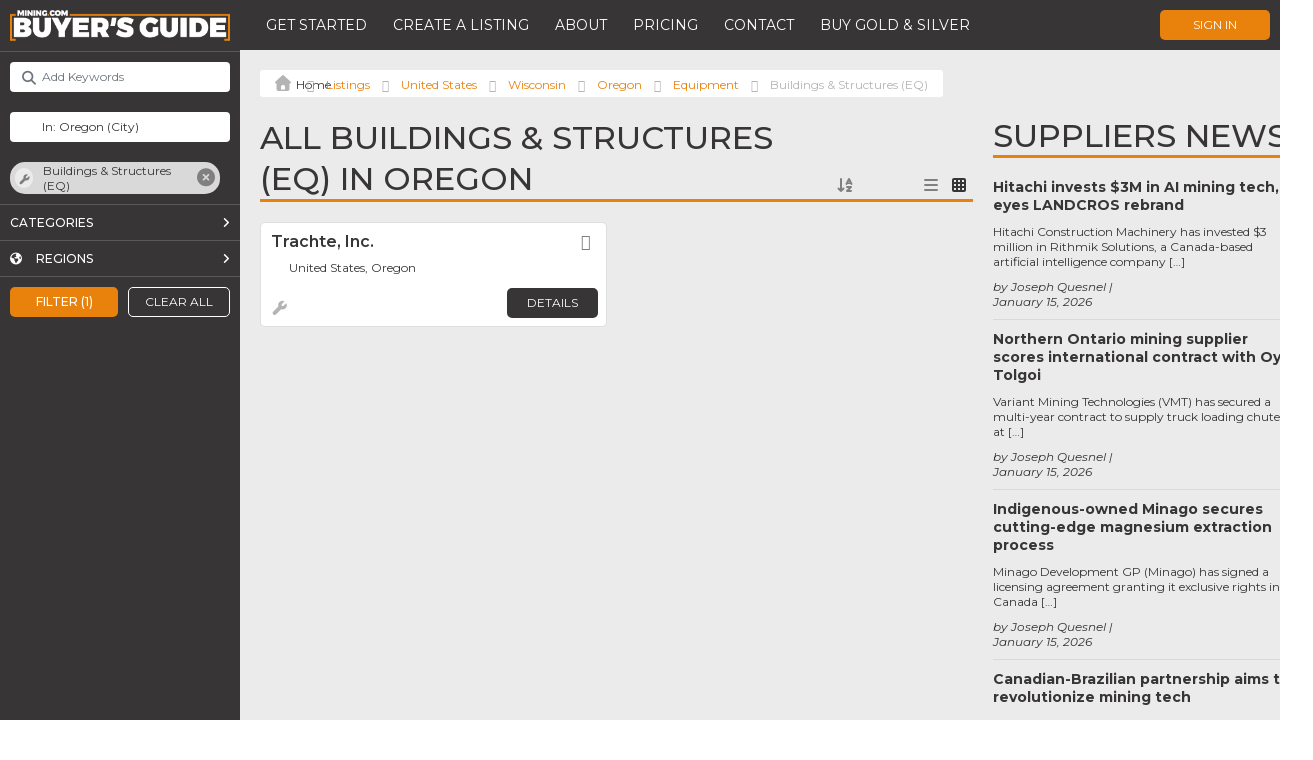

--- FILE ---
content_type: text/html; charset=UTF-8
request_url: https://buyersguide.mining.com/listings/category/equipment-buildings-structures/united-states/wisconsin/oregon-1/
body_size: 51856
content:

<!DOCTYPE html>
<html lang="en-US">
<head>
	<!-- Google Tag Manager (this code should be as high in the <head> as possible) -->
	<script>(function(w,d,s,l,i){w[l]=w[l]||[];w[l].push({'gtm.start':
		new Date().getTime(),event:'gtm.js'});var f=d.getElementsByTagName(s)[0],
		j=d.createElement(s),dl=l!='dataLayer'?'&l='+l:'';j.async=true;j.src=
		'https://www.googletagmanager.com/gtm.js?id='+i+dl;f.parentNode.insertBefore(j,f);
		})(window,document,'script','dataLayer','GTM-PXCQSQV');
	</script>
	<!-- End Google Tag Manager -->

	<meta charset="UTF-8" />
	<meta name="author" content="Luan Gjokaj, and WordPressify contributors" />
	<meta name="viewport" content="width=device-width, initial-scale=1, maximum-scale=1" />
	
	<link rel="stylesheet" href="https://cdnjs.cloudflare.com/ajax/libs/tiny-slider/2.9.4/tiny-slider.css">
	<script src="https://cdnjs.cloudflare.com/ajax/libs/tiny-slider/2.9.2/min/tiny-slider.js"></script>
	
	<meta name='robots' content='index, follow, max-image-preview:large, max-snippet:-1, max-video-preview:-1' />

	<!-- This site is optimized with the Yoast SEO plugin v24.2 - https://yoast.com/wordpress/plugins/seo/ -->
	<title>Buildings &amp; Structures (EQ) Archives - MINING.com - Buyers Guide</title>
	<link rel="canonical" href="https://buyersguide.mining.com/listings/category/equipment-buildings-structures/" />
	<meta property="og:locale" content="en_US" />
	<meta property="og:type" content="website" />
	<meta property="og:url" content="https://buyersguide.mining.com/listings/category/equipment-buildings-structures/" />
	<meta property="og:site_name" content="MINING.com - Buyers Guide" />
	<meta name="twitter:card" content="summary_large_image" />
	<script type="application/ld+json" class="yoast-schema-graph">{"@context":"https://schema.org","@graph":[{"@type":"CollectionPage","@id":"https://buyersguide.mining.com/listings/category/equipment-buildings-structures/","url":"https://buyersguide.mining.com/listings/category/equipment-buildings-structures/","name":"","isPartOf":{"@id":"https://192.168.132.3/#website"},"breadcrumb":{"@id":"https://buyersguide.mining.com/listings/category/equipment-buildings-structures/#breadcrumb"},"inLanguage":"en-US"},{"@type":"BreadcrumbList","@id":"https://buyersguide.mining.com/listings/category/equipment-buildings-structures/#breadcrumb","itemListElement":[{"@type":"ListItem","position":1,"name":"","item":"https://192.168.132.3/"},{"@type":"ListItem","position":2,"name":"Listings","item":"https://buyersguide.mining.com/listings/"},{"@type":"ListItem","position":3,"name":"United States","item":"https://buyersguide.mining.com/listings/united-states/"},{"@type":"ListItem","position":4,"name":"Wisconsin","item":"https://buyersguide.mining.com/listings/united-states/wisconsin/"},{"@type":"ListItem","position":5,"name":"Oregon","item":"https://buyersguide.mining.com/listings/united-states/wisconsin/oregon-1/"},{"@type":"ListItem","position":6,"name":"Equipment","item":"https://buyersguide.mining.com/listings/category/equipment/"},{"@type":"ListItem","position":7,"name":"Buildings &amp; Structures (EQ)"}]},{"@type":"WebSite","@id":"https://192.168.132.3/#website","url":"https://192.168.132.3/","name":"MINING.com - Buyers Guide","description":"Connecting the World of Mining: Your Ultimate Industry Supplier Directory.","potentialAction":[{"@type":"SearchAction","target":{"@type":"EntryPoint","urlTemplate":"https://192.168.132.3/?s={search_term_string}"},"query-input":{"@type":"PropertyValueSpecification","valueRequired":true,"valueName":"search_term_string"}}],"inLanguage":"en-US"}]}</script>
	<!-- / Yoast SEO plugin. -->


<link rel='dns-prefetch' href='//maps.google.com' />
<link rel='dns-prefetch' href='//www.recaptcha.net' />
<link rel='dns-prefetch' href='//cdn.jsdelivr.net' />
<link rel='dns-prefetch' href='//kit.fontawesome.com' />
<link rel='dns-prefetch' href='//js.stripe.com' />
<link rel='dns-prefetch' href='//fonts.googleapis.com' />
<link rel='dns-prefetch' href='//use.fontawesome.com' />
<link rel="alternate" type="application/rss+xml" title="MINING.com - Buyers Guide &raquo; Listings Feed" href="https://buyersguide.mining.com/listings/feed/" />
<script type="text/javascript">
/* <![CDATA[ */
window._wpemojiSettings = {"baseUrl":"https:\/\/s.w.org\/images\/core\/emoji\/15.0.3\/72x72\/","ext":".png","svgUrl":"https:\/\/s.w.org\/images\/core\/emoji\/15.0.3\/svg\/","svgExt":".svg","source":{"concatemoji":"https:\/\/buyersguide.mining.com\/wp-includes\/js\/wp-emoji-release.min.js?ver=6.6.2"}};
/*! This file is auto-generated */
!function(i,n){var o,s,e;function c(e){try{var t={supportTests:e,timestamp:(new Date).valueOf()};sessionStorage.setItem(o,JSON.stringify(t))}catch(e){}}function p(e,t,n){e.clearRect(0,0,e.canvas.width,e.canvas.height),e.fillText(t,0,0);var t=new Uint32Array(e.getImageData(0,0,e.canvas.width,e.canvas.height).data),r=(e.clearRect(0,0,e.canvas.width,e.canvas.height),e.fillText(n,0,0),new Uint32Array(e.getImageData(0,0,e.canvas.width,e.canvas.height).data));return t.every(function(e,t){return e===r[t]})}function u(e,t,n){switch(t){case"flag":return n(e,"\ud83c\udff3\ufe0f\u200d\u26a7\ufe0f","\ud83c\udff3\ufe0f\u200b\u26a7\ufe0f")?!1:!n(e,"\ud83c\uddfa\ud83c\uddf3","\ud83c\uddfa\u200b\ud83c\uddf3")&&!n(e,"\ud83c\udff4\udb40\udc67\udb40\udc62\udb40\udc65\udb40\udc6e\udb40\udc67\udb40\udc7f","\ud83c\udff4\u200b\udb40\udc67\u200b\udb40\udc62\u200b\udb40\udc65\u200b\udb40\udc6e\u200b\udb40\udc67\u200b\udb40\udc7f");case"emoji":return!n(e,"\ud83d\udc26\u200d\u2b1b","\ud83d\udc26\u200b\u2b1b")}return!1}function f(e,t,n){var r="undefined"!=typeof WorkerGlobalScope&&self instanceof WorkerGlobalScope?new OffscreenCanvas(300,150):i.createElement("canvas"),a=r.getContext("2d",{willReadFrequently:!0}),o=(a.textBaseline="top",a.font="600 32px Arial",{});return e.forEach(function(e){o[e]=t(a,e,n)}),o}function t(e){var t=i.createElement("script");t.src=e,t.defer=!0,i.head.appendChild(t)}"undefined"!=typeof Promise&&(o="wpEmojiSettingsSupports",s=["flag","emoji"],n.supports={everything:!0,everythingExceptFlag:!0},e=new Promise(function(e){i.addEventListener("DOMContentLoaded",e,{once:!0})}),new Promise(function(t){var n=function(){try{var e=JSON.parse(sessionStorage.getItem(o));if("object"==typeof e&&"number"==typeof e.timestamp&&(new Date).valueOf()<e.timestamp+604800&&"object"==typeof e.supportTests)return e.supportTests}catch(e){}return null}();if(!n){if("undefined"!=typeof Worker&&"undefined"!=typeof OffscreenCanvas&&"undefined"!=typeof URL&&URL.createObjectURL&&"undefined"!=typeof Blob)try{var e="postMessage("+f.toString()+"("+[JSON.stringify(s),u.toString(),p.toString()].join(",")+"));",r=new Blob([e],{type:"text/javascript"}),a=new Worker(URL.createObjectURL(r),{name:"wpTestEmojiSupports"});return void(a.onmessage=function(e){c(n=e.data),a.terminate(),t(n)})}catch(e){}c(n=f(s,u,p))}t(n)}).then(function(e){for(var t in e)n.supports[t]=e[t],n.supports.everything=n.supports.everything&&n.supports[t],"flag"!==t&&(n.supports.everythingExceptFlag=n.supports.everythingExceptFlag&&n.supports[t]);n.supports.everythingExceptFlag=n.supports.everythingExceptFlag&&!n.supports.flag,n.DOMReady=!1,n.readyCallback=function(){n.DOMReady=!0}}).then(function(){return e}).then(function(){var e;n.supports.everything||(n.readyCallback(),(e=n.source||{}).concatemoji?t(e.concatemoji):e.wpemoji&&e.twemoji&&(t(e.twemoji),t(e.wpemoji)))}))}((window,document),window._wpemojiSettings);
/* ]]> */
</script>
<link rel='stylesheet' id='ayecode-ui-css' href='https://buyersguide.mining.com/wp-content/plugins/invoicing/vendor/ayecode/wp-ayecode-ui/assets/css/ayecode-ui-compatibility.css?ver=0.2.26' type='text/css' media='all' />
<style id='ayecode-ui-inline-css' type='text/css'>
body.modal-open #wpadminbar{z-index:999}.embed-responsive-16by9 .fluid-width-video-wrapper{padding:0!important;position:initial}
</style>
<style id='wp-emoji-styles-inline-css' type='text/css'>

	img.wp-smiley, img.emoji {
		display: inline !important;
		border: none !important;
		box-shadow: none !important;
		height: 1em !important;
		width: 1em !important;
		margin: 0 0.07em !important;
		vertical-align: -0.1em !important;
		background: none !important;
		padding: 0 !important;
	}
</style>
<link rel='stylesheet' id='wp-block-library-css' href='https://buyersguide.mining.com/wp-includes/css/dist/block-library/style.min.css?ver=6.6.2' type='text/css' media='all' />
<style id='classic-theme-styles-inline-css' type='text/css'>
/*! This file is auto-generated */
.wp-block-button__link{color:#fff;background-color:#32373c;border-radius:9999px;box-shadow:none;text-decoration:none;padding:calc(.667em + 2px) calc(1.333em + 2px);font-size:1.125em}.wp-block-file__button{background:#32373c;color:#fff;text-decoration:none}
</style>
<style id='global-styles-inline-css' type='text/css'>
:root{--wp--preset--aspect-ratio--square: 1;--wp--preset--aspect-ratio--4-3: 4/3;--wp--preset--aspect-ratio--3-4: 3/4;--wp--preset--aspect-ratio--3-2: 3/2;--wp--preset--aspect-ratio--2-3: 2/3;--wp--preset--aspect-ratio--16-9: 16/9;--wp--preset--aspect-ratio--9-16: 9/16;--wp--preset--color--black: #000000;--wp--preset--color--cyan-bluish-gray: #abb8c3;--wp--preset--color--white: #ffffff;--wp--preset--color--pale-pink: #f78da7;--wp--preset--color--vivid-red: #cf2e2e;--wp--preset--color--luminous-vivid-orange: #ff6900;--wp--preset--color--luminous-vivid-amber: #fcb900;--wp--preset--color--light-green-cyan: #7bdcb5;--wp--preset--color--vivid-green-cyan: #00d084;--wp--preset--color--pale-cyan-blue: #8ed1fc;--wp--preset--color--vivid-cyan-blue: #0693e3;--wp--preset--color--vivid-purple: #9b51e0;--wp--preset--gradient--vivid-cyan-blue-to-vivid-purple: linear-gradient(135deg,rgba(6,147,227,1) 0%,rgb(155,81,224) 100%);--wp--preset--gradient--light-green-cyan-to-vivid-green-cyan: linear-gradient(135deg,rgb(122,220,180) 0%,rgb(0,208,130) 100%);--wp--preset--gradient--luminous-vivid-amber-to-luminous-vivid-orange: linear-gradient(135deg,rgba(252,185,0,1) 0%,rgba(255,105,0,1) 100%);--wp--preset--gradient--luminous-vivid-orange-to-vivid-red: linear-gradient(135deg,rgba(255,105,0,1) 0%,rgb(207,46,46) 100%);--wp--preset--gradient--very-light-gray-to-cyan-bluish-gray: linear-gradient(135deg,rgb(238,238,238) 0%,rgb(169,184,195) 100%);--wp--preset--gradient--cool-to-warm-spectrum: linear-gradient(135deg,rgb(74,234,220) 0%,rgb(151,120,209) 20%,rgb(207,42,186) 40%,rgb(238,44,130) 60%,rgb(251,105,98) 80%,rgb(254,248,76) 100%);--wp--preset--gradient--blush-light-purple: linear-gradient(135deg,rgb(255,206,236) 0%,rgb(152,150,240) 100%);--wp--preset--gradient--blush-bordeaux: linear-gradient(135deg,rgb(254,205,165) 0%,rgb(254,45,45) 50%,rgb(107,0,62) 100%);--wp--preset--gradient--luminous-dusk: linear-gradient(135deg,rgb(255,203,112) 0%,rgb(199,81,192) 50%,rgb(65,88,208) 100%);--wp--preset--gradient--pale-ocean: linear-gradient(135deg,rgb(255,245,203) 0%,rgb(182,227,212) 50%,rgb(51,167,181) 100%);--wp--preset--gradient--electric-grass: linear-gradient(135deg,rgb(202,248,128) 0%,rgb(113,206,126) 100%);--wp--preset--gradient--midnight: linear-gradient(135deg,rgb(2,3,129) 0%,rgb(40,116,252) 100%);--wp--preset--font-size--small: 13px;--wp--preset--font-size--medium: 20px;--wp--preset--font-size--large: 36px;--wp--preset--font-size--x-large: 42px;--wp--preset--spacing--20: 0.44rem;--wp--preset--spacing--30: 0.67rem;--wp--preset--spacing--40: 1rem;--wp--preset--spacing--50: 1.5rem;--wp--preset--spacing--60: 2.25rem;--wp--preset--spacing--70: 3.38rem;--wp--preset--spacing--80: 5.06rem;--wp--preset--shadow--natural: 6px 6px 9px rgba(0, 0, 0, 0.2);--wp--preset--shadow--deep: 12px 12px 50px rgba(0, 0, 0, 0.4);--wp--preset--shadow--sharp: 6px 6px 0px rgba(0, 0, 0, 0.2);--wp--preset--shadow--outlined: 6px 6px 0px -3px rgba(255, 255, 255, 1), 6px 6px rgba(0, 0, 0, 1);--wp--preset--shadow--crisp: 6px 6px 0px rgba(0, 0, 0, 1);}:where(.is-layout-flex){gap: 0.5em;}:where(.is-layout-grid){gap: 0.5em;}body .is-layout-flex{display: flex;}.is-layout-flex{flex-wrap: wrap;align-items: center;}.is-layout-flex > :is(*, div){margin: 0;}body .is-layout-grid{display: grid;}.is-layout-grid > :is(*, div){margin: 0;}:where(.wp-block-columns.is-layout-flex){gap: 2em;}:where(.wp-block-columns.is-layout-grid){gap: 2em;}:where(.wp-block-post-template.is-layout-flex){gap: 1.25em;}:where(.wp-block-post-template.is-layout-grid){gap: 1.25em;}.has-black-color{color: var(--wp--preset--color--black) !important;}.has-cyan-bluish-gray-color{color: var(--wp--preset--color--cyan-bluish-gray) !important;}.has-white-color{color: var(--wp--preset--color--white) !important;}.has-pale-pink-color{color: var(--wp--preset--color--pale-pink) !important;}.has-vivid-red-color{color: var(--wp--preset--color--vivid-red) !important;}.has-luminous-vivid-orange-color{color: var(--wp--preset--color--luminous-vivid-orange) !important;}.has-luminous-vivid-amber-color{color: var(--wp--preset--color--luminous-vivid-amber) !important;}.has-light-green-cyan-color{color: var(--wp--preset--color--light-green-cyan) !important;}.has-vivid-green-cyan-color{color: var(--wp--preset--color--vivid-green-cyan) !important;}.has-pale-cyan-blue-color{color: var(--wp--preset--color--pale-cyan-blue) !important;}.has-vivid-cyan-blue-color{color: var(--wp--preset--color--vivid-cyan-blue) !important;}.has-vivid-purple-color{color: var(--wp--preset--color--vivid-purple) !important;}.has-black-background-color{background-color: var(--wp--preset--color--black) !important;}.has-cyan-bluish-gray-background-color{background-color: var(--wp--preset--color--cyan-bluish-gray) !important;}.has-white-background-color{background-color: var(--wp--preset--color--white) !important;}.has-pale-pink-background-color{background-color: var(--wp--preset--color--pale-pink) !important;}.has-vivid-red-background-color{background-color: var(--wp--preset--color--vivid-red) !important;}.has-luminous-vivid-orange-background-color{background-color: var(--wp--preset--color--luminous-vivid-orange) !important;}.has-luminous-vivid-amber-background-color{background-color: var(--wp--preset--color--luminous-vivid-amber) !important;}.has-light-green-cyan-background-color{background-color: var(--wp--preset--color--light-green-cyan) !important;}.has-vivid-green-cyan-background-color{background-color: var(--wp--preset--color--vivid-green-cyan) !important;}.has-pale-cyan-blue-background-color{background-color: var(--wp--preset--color--pale-cyan-blue) !important;}.has-vivid-cyan-blue-background-color{background-color: var(--wp--preset--color--vivid-cyan-blue) !important;}.has-vivid-purple-background-color{background-color: var(--wp--preset--color--vivid-purple) !important;}.has-black-border-color{border-color: var(--wp--preset--color--black) !important;}.has-cyan-bluish-gray-border-color{border-color: var(--wp--preset--color--cyan-bluish-gray) !important;}.has-white-border-color{border-color: var(--wp--preset--color--white) !important;}.has-pale-pink-border-color{border-color: var(--wp--preset--color--pale-pink) !important;}.has-vivid-red-border-color{border-color: var(--wp--preset--color--vivid-red) !important;}.has-luminous-vivid-orange-border-color{border-color: var(--wp--preset--color--luminous-vivid-orange) !important;}.has-luminous-vivid-amber-border-color{border-color: var(--wp--preset--color--luminous-vivid-amber) !important;}.has-light-green-cyan-border-color{border-color: var(--wp--preset--color--light-green-cyan) !important;}.has-vivid-green-cyan-border-color{border-color: var(--wp--preset--color--vivid-green-cyan) !important;}.has-pale-cyan-blue-border-color{border-color: var(--wp--preset--color--pale-cyan-blue) !important;}.has-vivid-cyan-blue-border-color{border-color: var(--wp--preset--color--vivid-cyan-blue) !important;}.has-vivid-purple-border-color{border-color: var(--wp--preset--color--vivid-purple) !important;}.has-vivid-cyan-blue-to-vivid-purple-gradient-background{background: var(--wp--preset--gradient--vivid-cyan-blue-to-vivid-purple) !important;}.has-light-green-cyan-to-vivid-green-cyan-gradient-background{background: var(--wp--preset--gradient--light-green-cyan-to-vivid-green-cyan) !important;}.has-luminous-vivid-amber-to-luminous-vivid-orange-gradient-background{background: var(--wp--preset--gradient--luminous-vivid-amber-to-luminous-vivid-orange) !important;}.has-luminous-vivid-orange-to-vivid-red-gradient-background{background: var(--wp--preset--gradient--luminous-vivid-orange-to-vivid-red) !important;}.has-very-light-gray-to-cyan-bluish-gray-gradient-background{background: var(--wp--preset--gradient--very-light-gray-to-cyan-bluish-gray) !important;}.has-cool-to-warm-spectrum-gradient-background{background: var(--wp--preset--gradient--cool-to-warm-spectrum) !important;}.has-blush-light-purple-gradient-background{background: var(--wp--preset--gradient--blush-light-purple) !important;}.has-blush-bordeaux-gradient-background{background: var(--wp--preset--gradient--blush-bordeaux) !important;}.has-luminous-dusk-gradient-background{background: var(--wp--preset--gradient--luminous-dusk) !important;}.has-pale-ocean-gradient-background{background: var(--wp--preset--gradient--pale-ocean) !important;}.has-electric-grass-gradient-background{background: var(--wp--preset--gradient--electric-grass) !important;}.has-midnight-gradient-background{background: var(--wp--preset--gradient--midnight) !important;}.has-small-font-size{font-size: var(--wp--preset--font-size--small) !important;}.has-medium-font-size{font-size: var(--wp--preset--font-size--medium) !important;}.has-large-font-size{font-size: var(--wp--preset--font-size--large) !important;}.has-x-large-font-size{font-size: var(--wp--preset--font-size--x-large) !important;}
:where(.wp-block-post-template.is-layout-flex){gap: 1.25em;}:where(.wp-block-post-template.is-layout-grid){gap: 1.25em;}
:where(.wp-block-columns.is-layout-flex){gap: 2em;}:where(.wp-block-columns.is-layout-grid){gap: 2em;}
:root :where(.wp-block-pullquote){font-size: 1.5em;line-height: 1.6;}
</style>
<link rel='stylesheet' id='style-css' href='https://buyersguide.mining.com/wp-content/themes/buyersguide/style.css?v=1768807734&#038;ver=6.6.2' type='text/css' media='all' />
<link rel='stylesheet' id='montserrat-css' href='https://fonts.googleapis.com/css?family=Montserrat%3A100%2C100i%2C200%2C200i%2C300%2C300i%2C400%2C400i%2C500%2C500i%2C600%2C600i%2C700%2C700i%2C800%2C800i%2C900%2C900i&#038;ver=6.6.2' type='text/css' media='all' />
<link rel='stylesheet' id='zilla_slab-css' href='https://fonts.googleapis.com/css?family=Zilla+Slab%3A300%2C300i%2C400%2C400i%2C500%2C500i%2C600%2C600i%2C700%2C700i&#038;ver=6.6.2' type='text/css' media='all' />
<link rel='stylesheet' id='elementor-icons-css' href='https://buyersguide.mining.com/wp-content/plugins/elementor/assets/lib/eicons/css/elementor-icons.min.css?ver=5.31.0' type='text/css' media='all' />
<link rel='stylesheet' id='elementor-frontend-css' href='https://buyersguide.mining.com/wp-content/plugins/elementor/assets/css/frontend.min.css?ver=3.25.3' type='text/css' media='all' />
<link rel='stylesheet' id='swiper-css' href='https://buyersguide.mining.com/wp-content/plugins/elementor/assets/lib/swiper/v8/css/swiper.min.css?ver=8.4.5' type='text/css' media='all' />
<link rel='stylesheet' id='e-swiper-css' href='https://buyersguide.mining.com/wp-content/plugins/elementor/assets/css/conditionals/e-swiper.min.css?ver=3.25.3' type='text/css' media='all' />
<link rel='stylesheet' id='elementor-post-104-css' href='https://buyersguide.mining.com/wp-content/uploads/elementor/css/post-104.css?ver=1732235126' type='text/css' media='all' />
<link rel='stylesheet' id='elementor-pro-css' href='https://buyersguide.mining.com/wp-content/plugins/elementor-pro/assets/css/frontend.min.css?ver=3.19.2' type='text/css' media='all' />
<link rel='stylesheet' id='font-awesome-css' href='https://use.fontawesome.com/releases/v7.1.0/css/all.css?wpfas=true' type='text/css' media='all' />
<link rel='stylesheet' id='google-fonts-1-css' href='https://fonts.googleapis.com/css?family=Montserrat%3A100%2C100italic%2C200%2C200italic%2C300%2C300italic%2C400%2C400italic%2C500%2C500italic%2C600%2C600italic%2C700%2C700italic%2C800%2C800italic%2C900%2C900italic&#038;display=auto&#038;ver=6.6.2' type='text/css' media='all' />
<link rel="preconnect" href="https://fonts.gstatic.com/" crossorigin><script type="text/javascript" src="https://buyersguide.mining.com/wp-includes/js/jquery/jquery.min.js?ver=3.7.1" id="jquery-core-js"></script>
<script type="text/javascript" id="jquery-core-js-after">
/* <![CDATA[ */
window.gdSetMap = window.gdSetMap || 'google';window.gdLoadMap = window.gdLoadMap || '';
/* ]]> */
</script>
<script type="text/javascript" src="https://buyersguide.mining.com/wp-includes/js/jquery/jquery-migrate.min.js?ver=3.4.1" id="jquery-migrate-js"></script>
<script type="text/javascript" id="jquery-js-after">
/* <![CDATA[ */
window.gdSetMap = window.gdSetMap || 'google';window.gdLoadMap = window.gdLoadMap || '';
/* ]]> */
</script>
<script type="text/javascript" id="geodir-js-extra">
/* <![CDATA[ */
var geodir_search_params = {"geodir_advanced_search_plugin_url":"https:\/\/buyersguide.mining.com\/wp-content\/plugins\/geodir_advance_search_filters","geodir_admin_ajax_url":"https:\/\/buyersguide.mining.com\/wp-admin\/admin-ajax.php","request_param":"{\"geo_url\":\"is_archive\",\"geo_posttype\":\"gd_place\"}","msg_Near":"Near:","default_Near":"Near","msg_Me":"Me","unom_dist":"miles","autocomplete_field_name":"s","geodir_enable_autocompleter":"1","search_suggestions_with":"","geodir_location_manager_active":"1","msg_User_defined":"User defined","ask_for_share_location":"","geodir_autolocate_ask":"","geodir_autolocate_ask_msg":"Do you wish to be geolocated to listings near you?","UNKNOWN_ERROR":"Unable to find your location.","PERMISSION_DENINED":"Permission denied in finding your location.","POSITION_UNAVAILABLE":"Your location is currently unknown.","BREAK":"Attempt to find location took too long.","GEOLOCATION_NOT_SUPPORTED":"Geolocation is not supported by this browser.","DEFAUTL_ERROR":"Browser unable to find your location.","text_more":"More","text_less":"Less","msg_In":"In:","txt_in_country":"(Country)","txt_in_region":"(Region)","txt_in_city":"(City)","txt_in_hood":"(Neighbourhood)","compass_active_color":"#087CC9","onload_redirect":"no","onload_askRedirect":"","onload_redirectLocation":"","autocomplete_min_chars":"3","autocompleter_max_results":"10","autocompleter_filter_location":"1","time_format":"g:i a","am_pm":"[\"am\", \"AM\", \"pm\", \"PM\"]","open_now_format":"{label}, {time}","ajaxPagination":"","txt_loadMore":"Load More","txt_loading":"Loading..."};
var geodir_location_params = {"geodir_location_admin_url":"https:\/\/buyersguide.mining.com\/wp-admin\/admin.php","geodir_location_plugin_url":"https:\/\/buyersguide.mining.com\/wp-content\/plugins\/geodir_location_manager","ajax_url":"https:\/\/buyersguide.mining.com\/wp-admin\/admin-ajax.php","select_merge_city_msg":"Please select merge city.","confirm_set_default":"Are sure you want to make this city default?","LISTING_URL_PREFIX":"Please enter listing url prefix","LISTING_URL_PREFIX_INVALID_CHAR":"Invalid character in listing url prefix","LOCATION_URL_PREFIX":"Please enter location url prefix","LOCATOIN_PREFIX_INVALID_CHAR":"Invalid character in location url prefix","LOCATION_CAT_URL_SEP":"Please enter location and category url separator","LOCATION_CAT_URL_SEP_INVALID_CHAR":"Invalid character in location and category url separator","LISTING_DETAIL_URL_SEP":"Please enter listing detail url separator","LISTING_DETAIL_URL_SEP_INVALID_CHAR":"Invalid character in listing detail url separator","LOCATION_PLEASE_WAIT":"Please wait...","LOCATION_CHOSEN_NO_RESULT_TEXT":"Sorry, nothing found!","LOCATION_CHOSEN_KEEP_TYPE_TEXT":"Please wait...","LOCATION_CHOSEN_LOOKING_FOR_TEXT":"We are searching for","select_location_translate_msg":"Please select country to update translation.","select_location_translate_confirm_msg":"Are you sure?","gd_text_search_city":"Search City","gd_text_search_region":"Search Region","gd_text_search_country":"Search Country","gd_text_search_location":"Search location","gd_base_location":"https:\/\/buyersguide.mining.com\/location\/","UNKNOWN_ERROR":"Unable to find your location.","PERMISSION_DENINED":"Permission denied in finding your location.","POSITION_UNAVAILABLE":"Your location is currently unknown.","BREAK":"Attempt to find location took too long.","DEFAUTL_ERROR":"Browser unable to find your location.","msg_Near":"Near:","msg_Me":"Me","msg_User_defined":"User defined","confirm_delete_location":"Deleting location will also DELETE any LISTINGS in this location. Are you sure want to DELETE this location?","confirm_delete_neighbourhood":"Are you sure you want to delete this neighbourhood?","delete_bulk_location_select_msg":"Please select at least one location.","neighbourhood_is_active":"","text_In":"In:","autocompleter_min_chars":"0","disable_nearest_cities":""};
var geodir_params = {"siteurl":"https:\/\/buyersguide.mining.com","plugin_url":"https:\/\/buyersguide.mining.com\/wp-content\/plugins\/geodirectory","ajax_url":"https:\/\/buyersguide.mining.com\/wp-admin\/admin-ajax.php","gd_ajax_url":"https:\/\/buyersguide.mining.com\/wp-admin\/admin-ajax.php","has_gd_ajax":"0","gd_modal":"0","is_rtl":"0","basic_nonce":"82621af3fc","text_add_fav":"Add to Favorites","text_fav":"Favorite","text_remove_fav":"Remove from Favorites","text_unfav":"Unfavorite","icon_fav":"fas fa-heart","icon_unfav":"fas fa-heart","api_url":"https:\/\/buyersguide.mining.com\/wp-json\/geodir\/v2\/","location_base_url":"https:\/\/buyersguide.mining.com\/location\/","location_url":"https:\/\/buyersguide.mining.com\/location\/united-states\/wisconsin\/oregon-1","search_base_url":"https:\/\/buyersguide.mining.com\/search\/","custom_field_not_blank_var":"Field label must not be blank","custom_field_not_special_char":"Please do not use special character and spaces in field key Variable Name.","custom_field_unique_name":"Field key must be unique.","custom_field_delete":"Are you sure you wish to delete this field?","custom_field_delete_children":"You must move or remove child elements first.","tax_meta_class_succ_del_msg":"File has been successfully deleted.","tax_meta_class_not_permission_to_del_msg":"You do NOT have permission to delete this file.","tax_meta_class_order_save_msg":"Order saved!","tax_meta_class_not_permission_record_img_msg":"You do not have permission to reorder images.","address_not_found_on_map_msg":"Address not found for:","my_place_listing_del":"Are you sure you wish to delete this listing?","confirmPostAuthorAction":"Are you sure you wish to perform this action?","my_main_listing_del":"Deleting the main listing of a franchise will turn all franchises in regular listings. Are you sure wish to delete this main listing?","rating_error_msg":"Error : please retry","listing_url_prefix_msg":"Please enter listing url prefix","invalid_listing_prefix_msg":"Invalid character in listing url prefix","location_url_prefix_msg":"Please enter location url prefix","invalid_location_prefix_msg":"Invalid character in location url prefix","location_and_cat_url_separator_msg":"Please enter location and category url separator","invalid_char_and_cat_url_separator_msg":"Invalid character in location and category url separator","listing_det_url_separator_msg":"Please enter listing detail url separator","invalid_char_listing_det_url_separator_msg":"Invalid character in listing detail url separator","loading_listing_error_favorite":"Error loading listing.","field_id_required":"This field is required.","valid_email_address_msg":"Please enter valid email address.","default_marker_icon":"https:\/\/buyersguide.mining.com\/wp-content\/plugins\/geodirectory\/assets\/images\/pin.png","default_marker_w":"50","default_marker_h":"50","latitude_error_msg":"A numeric value is required. Please make sure you have either dragged the marker or clicked the button: Set Address On Map","longgitude_error_msg":"A numeric value is required. Please make sure you have either dragged the marker or clicked the button: Set Address On Map","gd_cmt_btn_post_reply":"Post Reply","gd_cmt_btn_reply_text":"Reply text","gd_cmt_btn_post_review":"Post Review","gd_cmt_btn_review_text":"Review text","gd_cmt_err_no_rating":"Please select star rating, you can't leave a review without stars.","err_max_file_size":"File size error : You tried to upload a file over %s","err_file_upload_limit":"You have reached your upload limit of %s files.","err_pkg_upload_limit":"You may only upload %s files with this package, please try again.","action_remove":"Remove","txt_all_files":"Allowed files","err_file_type":"File type error. Allowed file types: %s","gd_allowed_img_types":"jpg,jpeg,jpe,gif,png,webp","txt_form_wait":"Wait...","txt_form_searching":"Searching...","txt_form_my_location":"My Location","txt_near_my_location":"Near: My Location","rating_type":"fa","reviewrating":"","multirating":"","map_name":"google","osmStart":"Start","osmVia":"Via {viaNumber}","osmEnd":"Enter Your Location","osmPressEnter":"Press Enter key to search","geoMyLocation":"My Location","geoErrUNKNOWN_ERROR":"Unable to find your location","geoErrPERMISSION_DENINED":"Permission denied in finding your location","geoErrPOSITION_UNAVAILABLE":"Your location is currently unknown","geoErrBREAK":"Attempt to find location took too long","geoErrDEFAULT":"Location detection not supported in browser","i18n_set_as_default":"Set as default","i18n_no_matches":"No matches found","i18n_ajax_error":"Loading failed","i18n_input_too_short_1":"Please enter 1 or more characters","i18n_input_too_short_n":"Please enter %item% or more characters","i18n_input_too_long_1":"Please delete 1 character","i18n_input_too_long_n":"Please delete %item% characters","i18n_selection_too_long_1":"You can only select 1 item","i18n_selection_too_long_n":"You can only select %item% items","i18n_load_more":"Loading more results\u2026","i18n_searching":"Searching\u2026","txt_choose_image":"Choose an image","txt_use_image":"Use image","img_spacer":"https:\/\/buyersguide.mining.com\/wp-admin\/images\/media-button-image.gif","txt_post_review":"Post Review","txt_post_reply":"Post reply","txt_leave_a_review":"Leave a Review","txt_leave_a_reply":"Leave a reply","txt_reply_text":"Reply text","txt_review_text":"Review text","txt_read_more":"Read more","txt_about_listing":"about this listing","txt_open_now":"Open now","txt_closed_now":"Closed now","txt_closed_today":"Closed today","txt_closed":"Closed","txt_single_use":"This field is single use only and is already being used.","txt_page_settings":"Page selections should not be the same, please correct the issue to continue.","txt_save_other_setting":"Please save the current setting before adding a new one.","txt_previous":"Previous","txt_next":"Next","txt_lose_changes":"You may lose changes if you navigate away now!","txt_are_you_sure":"Are you sure?","txt_saving":"Saving...","txt_saved":"Saved","txt_order_saved":"Order saved","txt_preview":"Preview","txt_edit":"Edit","txt_delete":"Delete","txt_cancel":"Cancel","txt_confirm":"Confirm","txt_continue":"Continue","txt_yes":"Yes","txt_deleted":"Deleted","txt_google_key_error":"Google API key Error","txt_documentation":"Documentation","txt_google_key_verifying":"Verifying API Key","txt_google_key_enable_billing":"Enable Billing","txt_google_key_error_project":"Key invalid, you might have entered the project number instead of the API key","txt_google_key_error_invalid":"Key invalid, please double check you have entered it correctly","txt_google_key_error_referer":"This URL is not allowed for this API Key","txt_google_key_error_billing":"You must enable billing on your Google account.","txt_google_key_error_brave":"Brave browser shield will block this check and return a false positive","confirm_new_wp_template":"Are you sure want to create a new template to customize?","gmt_offset":"+0:00","timezone_string":"UTC","autosave":"10000","search_users_nonce":"5291adf656","google_api_key":"AIzaSyD03VGFLKKPTZKIEigwFQSn9WfQDvvrpJo","mapLanguage":"en","osmRouteLanguage":"en","markerAnimation":"bounce","confirm_set_location":"Would you like to manually set your location?","confirm_lbl_error":"ERROR:","label_title":"Title","label_caption":"Caption","button_set":"Set","BH_altTimeFormat":"h:i K","splitUK":"0","time_ago":{"prefix_ago":"","suffix_ago":" ago","prefix_after":"after ","suffix_after":"","seconds":"less than a minute","minute":"about a minute","minutes":"%d minutes","hour":"about an hour","hours":"about %d hours","day":"a day","days":"%d days","month":"about a month","months":"%d months","year":"about a year","years":"%d years"},"resize_marker":"","marker_max_width":"50","marker_max_height":"50","hasAjaxSearch":""};
/* ]]> */
</script>
<script type="text/javascript" src="https://buyersguide.mining.com/wp-content/plugins/geodirectory/assets/aui/js/geodirectory.min.js?ver=2.3.39" id="geodir-js"></script>
<script type="text/javascript" id="geodir-js-after">
/* <![CDATA[ */
document.addEventListener("DOMContentLoaded", function() {
	/* Setup advanced search form on load */
	geodir_search_setup_advance_search();

	/* Setup advanced search form on form ajax load */
	jQuery("body").on("geodir_setup_search_form", function() {
		geodir_search_setup_advance_search();
	});

	if (jQuery('.geodir-search-container form').length) {
		geodir_search_setup_searched_filters();
	}

	/* Refresh Open Now time */
	if (jQuery('.geodir-search-container select[name="sopen_now"]').length) {
		setInterval(function(e) {
			geodir_search_refresh_open_now_times();
		}, 60000);
		geodir_search_refresh_open_now_times();
	}

	if (!window.gdAsBtnText) {
		window.gdAsBtnText = jQuery('.geodir_submit_search').html();
		window.gdAsBtnTitle = jQuery('.geodir_submit_search').data('title');
	}

		jQuery(document).on("click", ".geodir-clear-filters", function(e) {
		window.isClearFilters = true;
		jQuery('.gd-adv-search-labels .gd-adv-search-label').each(function(e) {
			if (!jQuery(this).hasClass('geodir-clear-filters')) {
				jQuery(this).trigger('click');
			}
		});
		window.isClearFilters = false;
		geodir_search_trigger_submit();
	});
	
		geodir_distance_popover_trigger();
	var bsDash = '';
	jQuery(document).on('change', '.geodir-distance-trigger', function(){
		var $cont = jQuery(this).closest('.geodir-popover-content'), $_distance = jQuery('#' + $cont.attr('data-' + bsDash + 'container'));
				if ($_distance.length) {
			var dist = parseInt($cont.find('[name="_gddist"]').val());
			var unit = $cont.find('[name="_gdunit"]:checked').val();
			if (!unit) {
				unit = 'miles';
				if (unit=='miles') {
					unit = 'mi';
				}
			}
			var title = dist + ' ' + $cont.find('[name="_gdunit"]:checked').parent().attr('title');
			jQuery('[name="dist"]', $_distance).remove();
			jQuery('[name="_unit"]', $_distance).remove();
			var $btn = $_distance.find('.geodir-distance-show');
			$_distance.append('<input type="hidden" name="_unit" value="' + unit + '" data-ignore-rule>');
			if (dist > 0) {
				$_distance.append('<input type="hidden" name="dist" value="' + dist + '">');
				$btn.removeClass('btn-secondary').addClass('btn-primary');
				jQuery('.-gd-icon', $btn).addClass('d-none');
				jQuery('.-gd-range', $btn).removeClass('d-none').text(dist + ' ' + unit).attr('title', title);
			} else {
				$_distance.append('<input type="hidden" name="dist" value="">');
				$btn.removeClass('btn-primary').addClass('btn-secondary');
				jQuery('.-gd-icon', $btn).removeClass('d-none');
				jQuery('.-gd-range', $btn).addClass('d-none');
			}
			if ($_distance.closest('form').find('[name="snear"]').val()) {
				jQuery('[name="dist"]', $_distance).trigger('change');
			}
			geodir_popover_show_distance($_distance.closest('form'), dist, unit);
		}
	});
	jQuery(document).on('input', '.geodir-distance-range', function(){
		var $cont = jQuery(this).closest('.geodir-popover-content'), $_distance = jQuery('#' + $cont.attr('data-' + bsDash + 'container'));
		geodir_popover_show_distance($_distance.closest('form'), parseInt(jQuery(this).val()));
	});
	jQuery('body').on('click', function (e) {
		if (e && !e.isTrigger && jQuery('.geodir-distance-popover[aria-describedby]').length) {
			jQuery('.geodir-distance-popover[aria-describedby]').each(function () {
				if (!jQuery(this).is(e.target) && jQuery(this).has(e.target).length === 0 && jQuery('.popover').has(e.target).length === 0) {
					jQuery(this).popover('hide');
				}
			});
		}
	});
	jQuery("body").on("geodir_setup_search_form",function($_form){if(typeof aui_cf_field_init_rules==="function"){setTimeout(function(){aui_cf_field_init_rules(jQuery),100})}});
	});

function geodir_distance_popover_trigger() {
	if (!jQuery('.geodir-distance-popover').length) {
		return;
	}
	var bsDash = '';
	jQuery('.geodir-distance-popover').popover({
		html: true,
		placement: 'top',
		sanitize: false,
		customClass: 'geodir-popover',
		template: '<div class="popover" role="tooltip"><div class="arrow"></div><div class="popover-body"></div></div>'
	}).on('hidden.bs.popover', function(e) {
		var dist = parseInt(jQuery(this).closest('.gd-search-field-distance').find('[name="dist"]').val());
		var unit = jQuery(this).closest('.gd-search-field-distance').find('[name="_unit"]').val();
		var content = jQuery(this).attr('data-' + bsDash + 'content');
		content = content.replace(' geodir-unit-mi active"', ' geodir-unit-mi"');
		content = content.replace(' geodir-unit-km active"', ' geodir-unit-km"');
		content = content.replace("checked='checked'", '');
		content = content.replace('checked="checked"', '');
		content = content.replace('geodir-drange-values', 'geodir-drange-values d-none');
		content = content.replace(' d-none d-none', ' d-none');
		content = content.replace('value="' + unit + '"', 'value="' + unit + '" checked="checked"');
		content = content.replace(' geodir-unit-' + unit + '"', ' geodir-unit-' + unit + ' active"');
		content = content.replace(' value="' + jQuery(this).attr('data-value') + '" ', ' value="' + dist + '" ');
		jQuery(this).attr('data-' + bsDash + 'content',content);
		jQuery(this).attr('data-value', dist);
	}).on('shown.bs.popover', function(e) {
		geodir_popover_show_distance(jQuery(this).closest('form'));
	});
}
function geodir_popover_show_distance($form, dist, unit) {
	if (!$form) {
		$form = jQuer('body');
	}
	if (typeof dist == 'undefined') {
		dist = parseInt(jQuery('[name="dist"]', $form).val());
	}
	jQuery('.geodir-drange-dist').text(dist);
	if (typeof unit == 'undefined') {
		unit = jQuery('[name="_unit"]', $form).val();
			}
	if (unit) {
		jQuery('.geodir-drange-unit').text(unit);
	}
	if (dist > 0) {
		if (jQuery('.geodir-drange-values').hasClass('d-none')) {
			jQuery('.geodir-drange-values').removeClass('d-none');
		}
	} else {
		if (!jQuery('.geodir-drange-values').hasClass('d-none')) {
			jQuery('.geodir-drange-values').addClass('d-none');
		}
	}
}

function geodir_search_setup_advance_search() {
	jQuery('.geodir-search-container.geodir-advance-search-searched').each(function() {
		var $el = this;
		if (jQuery($el).attr('data-show-adv') == 'search') {
			jQuery('.geodir-show-filters', $el).trigger('click');
		}
	});

	jQuery('.geodir-more-filters', '.geodir-filter-container').each(function() {
		var $cont = this;
		var $form = jQuery($cont).closest('form');
		var $adv_show = jQuery($form).closest('.geodir-search-container').attr('data-show-adv');
		if ($adv_show == 'always' && typeof jQuery('.geodir-show-filters', $form).html() != 'undefined') {
			jQuery('.geodir-show-filters', $form).remove();
			if (!jQuery('.geodir-more-filters', $form).is(":visible")) {
				jQuery('.geodir-more-filters', $form).slideToggle(500);
			}
		}
	});
		geodir_distance_popover_trigger();
	}

function geodir_search_setup_searched_filters() {
	jQuery(document).on('click', '.gd-adv-search-labels .gd-adv-search-label', function(e) {
		if (!jQuery(this).hasClass('geodir-clear-filters')) {
			var $this = jQuery(this), $form, name, to_name;
			name = $this.data('name');
			to_name = $this.data('names');

			if ((typeof name != 'undefined' && name) || $this.hasClass('gd-adv-search-near')) {
				jQuery('.geodir-search-container form').each(function() {
					$form = jQuery(this);
					if ($this.hasClass('gd-adv-search-near')) {
						name = 'snear';
						jQuery('.sgeo_lat,.sgeo_lon,.geodir-location-search-type', $form).val('');
						jQuery('.geodir-location-search-type', $form).attr('name','');
					}
					if (jQuery('[name="' + name + '"]', $form).closest('.gd-search-has-date').length) {
						jQuery('[name="' + name + '"]', $form).closest('.gd-search-has-date').find('input').each(function(){
							geodir_search_deselect(jQuery(this));
						});
					} else {
						geodir_search_deselect(jQuery('[name="' + name + '"]', $form));
						if (typeof to_name != 'undefined' && to_name) {
							geodir_search_deselect(jQuery('[name="' + to_name + '"]', $form));
						}
						if ((name == 'snear' || name == 'dist') && jQuery('.geodir-distance-popover', $form).length) {
							if (jQuery('[name="_unit"]', $form).length) {
								jQuery('[name="dist"]', $form).remove();
								var $btn = jQuery('.geodir-distance-show', $form);
								$btn.removeClass('btn-primary').addClass('btn-secondary');
								jQuery('.-gd-icon', $btn).removeClass('d-none');
								jQuery('.-gd-range', $btn).addClass('d-none');
							}
						}
					}
				});
				if (!window.isClearFilters) {
					$form = jQuery('.geodir-search-container form');
					if($form.length > 1) {$form = jQuery('.geodir-current-form:visible').length ? jQuery('.geodir-current-form:visible:first') : jQuery('.geodir-search-container:visible:first form');}
					geodir_search_trigger_submit($form);
				}
			}
			$this.remove();
		}
	});
}

function geodir_search_refresh_open_now_times() {
	jQuery('.geodir-search-container select[name="sopen_now"]').each(function() {
		geodir_search_refresh_open_now_time(jQuery(this));
	});
}

function geodir_search_refresh_open_now_time($this) {
	var $option = $this.find('option[value="now"]'), label, value, d, date_now, time, $label, open_now_format = geodir_search_params.open_now_format;
	if ($option.length && open_now_format) {
		if ($option.data('bkp-text')) {
			label = $option.data('bkp-text');
		} else {
			label = $option.text();
			$option.attr('data-bkp-text', label);
		}
		d = new Date();
		date_now = d.getFullYear() + '-' + (("0" + (d.getMonth()+1)).slice(-2)) + '-' + (("0" + (d.getDate())).slice(-2)) + 'T' + (("0" + (d.getHours())).slice(-2)) + ':' + (("0" + (d.getMinutes())).slice(-2)) + ':' + (("0" + (d.getSeconds())).slice(-2));
		time = geodir_search_format_time(d);
		open_now = geodir_search_params.open_now_format;
		open_now = open_now.replace("{label}", label);
		open_now = open_now.replace("{time}", time);
		$option.text(open_now);
		$option.closest('select').data('date-now',date_now);
		/* Searched label */
		$label = jQuery('.gd-adv-search-open_now .gd-adv-search-label-t');
		if (jQuery('.gd-adv-search-open_now').length && jQuery('.gd-adv-search-open_now').data('value') == 'now') {
			if ($label.data('bkp-text')) {
				label = $label.data('bkp-text');
			} else {
				label = $label.text();
				$label.attr('data-bkp-text', label);
			}
			open_now = geodir_search_params.open_now_format;
			open_now = open_now.replace("{label}", label);
			open_now = open_now.replace("{time}", time);
			$label.text(open_now);
		}
	}
}

function geodir_search_format_time(d) {
	var format = geodir_search_params.time_format, am_pm = eval(geodir_search_params.am_pm), hours, aL, aU;

	hours = d.getHours();
	if (hours < 12) {
		aL = 0;
		aU = 1;
	} else {
		hours = hours > 12 ? hours - 12 : hours;
		aL = 2;
		aU = 3;
	}

	time = format.replace("g", hours);
	time = time.replace("G", (d.getHours()));
	time = time.replace("h", ("0" + hours).slice(-2));
	time = time.replace("H", ("0" + (d.getHours())).slice(-2));
	time = time.replace("i", ("0" + (d.getMinutes())).slice(-2));
	time = time.replace("s", '');
	time = time.replace("a", am_pm[aL]);
	time = time.replace("A", am_pm[aU]);

	return time;
}

function geodir_search_deselect(el) {
	var fType = jQuery(el).prop('type');
	switch (fType) {
		case 'checkbox':
		case 'radio':
			jQuery(el).prop('checked', false);
			jQuery(el).trigger('gdclear');
			break;
		default:
			jQuery(el).val('');
			jQuery(el).trigger('gdclear');
			break;
	}
}

function geodir_search_trigger_submit($form) {
	if (!$form) {
		$form = jQuery('.geodir-current-form').length ? jQuery('.geodir-current-form') : jQuery('form[name="geodir-listing-search"]');
	}
	if ($form.data('show') == 'advanced') {
		if (jQuery('form.geodir-search-show-all:visible').length) {
			$form = jQuery('form.geodir-search-show-all');
		} else if (jQuery('form.geodir-search-show-main:visible').length) {
			$form = jQuery('form.geodir-search-show-main');
		} else if (jQuery('[name="geodir_search"]').closest('form:visible').length) {
			$form = jQuery('[name="geodir_search"]').closest('form');
		}
	}
	geodir_click_search($form.find('.geodir_submit_search'));
}
function geodir_search_update_button() {
	return '<i class=\"fas fa-sync\" aria-hidden=\"true\"></i><span class=\"sr-only visually-hidden\">Update Results</span>';
}
var aui_cf_field_rules=[],aui_cf_field_key_rules={},aui_cf_field_default_values={};jQuery(function($){aui_cf_field_init_rules($)});function aui_cf_field_init_rules($){if(!$('[data-has-rule]').length){return}$('input.select2-search__field').attr('data-ignore-rule','');$('[data-rule-key]').on('change keypress keyup gdclear','input, textarea',function(){if(!$(this).hasClass('select2-search__field')){aui_cf_field_apply_rules($(this))}});$('[data-rule-key]').on('change change.select2 gdclear','select',function(){aui_cf_field_apply_rules($(this))});aui_cf_field_setup_rules($)}function aui_cf_field_setup_rules($){var aui_cf_field_keys=[];$('[data-rule-key]').each(function(){var key=$(this).data('rule-key'),irule=parseInt($(this).data('has-rule'));if(key){aui_cf_field_keys.push(key)}var parse_conds={};if($(this).data('rule-fie-0')){$(this).find('input,select,textarea').each(function(){if($(this).attr('required')||$(this).attr('oninvalid')){$(this).addClass('aui-cf-req');if($(this).attr('required')){$(this).attr('data-rule-req',true)}if($(this).attr('oninvalid')){$(this).attr('data-rule-oninvalid',$(this).attr('oninvalid'))}}});for(var i=0;i<irule;i++){var field=$(this).data('rule-fie-'+i);if(typeof parse_conds[i]==='undefined'){parse_conds[i]={}}parse_conds[i].action=$(this).data('rule-act-'+i);parse_conds[i].field=$(this).data('rule-fie-'+i);parse_conds[i].condition=$(this).data('rule-con-'+i);parse_conds[i].value=$(this).data('rule-val-'+i)}$.each(parse_conds,function(j,data){var item={field:{key:key,action:data.action,field:data.field,condition:data.condition,value:data.value,rule:{key:key,action:data.action,condition:data.condition,value:data.value}}};aui_cf_field_rules.push(item)})}aui_cf_field_default_values[$(this).data('rule-key')]=aui_cf_field_get_default_value($(this))});$.each(aui_cf_field_keys,function(i,fkey){aui_cf_field_key_rules[fkey]=aui_cf_field_get_children(fkey)});$('[data-rule-key]:visible').each(function(){var conds=aui_cf_field_key_rules[$(this).data('rule-key')];if(conds&&conds.length){var $main_el=$(this),el=aui_cf_field_get_element($main_el);if($(el).length){aui_cf_field_apply_rules($(el))}}})}function aui_cf_field_apply_rules($el){if(!$el.parents('[data-rule-key]').length){return}if($el.data('no-rule')){return}var key=$el.parents('[data-rule-key]').data('rule-key');var conditions=aui_cf_field_key_rules[key];if(typeof conditions==='undefined'){return}var field_type=aui_cf_field_get_type($el.parents('[data-rule-key]')),current_value=aui_cf_field_get_value($el);var $keys={},$keys_values={},$key_rules={};jQuery.each(conditions,function(index,condition){if(typeof $keys_values[condition.key]=='undefined'){$keys_values[condition.key]=[];$key_rules[condition.key]={}}$keys_values[condition.key].push(condition.value);$key_rules[condition.key]=condition});jQuery.each(conditions,function(index,condition){if(typeof $keys[condition.key]=='undefined'){$keys[condition.key]={}}if(condition.condition==='empty'){var field_value=Array.isArray(current_value)?current_value.join(''):current_value;if(!field_value||field_value===''){$keys[condition.key][index]=true}else{$keys[condition.key][index]=false}}else if(condition.condition==='not empty'){var field_value=Array.isArray(current_value)?current_value.join(''):current_value;if(field_value&&field_value!==''){$keys[condition.key][index]=true}else{$keys[condition.key][index]=false}}else if(condition.condition==='equals to'){var field_value=(Array.isArray(current_value)&&current_value.length===1)?current_value[0]:current_value;if(((condition.value&&condition.value==condition.value)||(condition.value===field_value))&&aui_cf_field_in_array(field_value,$keys_values[condition.key])){$keys[condition.key][index]=true}else{$keys[condition.key][index]=false}}else if(condition.condition==='not equals'){var field_value=(Array.isArray(current_value)&&current_value.length===1)?current_value[0]:current_value;if(jQuery.isNumeric(condition.value)&&parseInt(field_value)!==parseInt(condition.value)&&field_value&&!aui_cf_field_in_array(field_value,$keys_values[condition.key])){$keys[condition.key][index]=true}else if(condition.value!=field_value&&!aui_cf_field_in_array(field_value,$keys_values[condition.key])){$keys[condition.key][index]=true}else{$keys[condition.key][index]=false}}else if(condition.condition==='greater than'){var field_value=(Array.isArray(current_value)&&current_value.length===1)?current_value[0]:current_value;if(jQuery.isNumeric(condition.value)&&parseInt(field_value)>parseInt(condition.value)){$keys[condition.key][index]=true}else{$keys[condition.key][index]=false}}else if(condition.condition==='less than'){var field_value=(Array.isArray(current_value)&&current_value.length===1)?current_value[0]:current_value;if(jQuery.isNumeric(condition.value)&&parseInt(field_value)<parseInt(condition.value)){$keys[condition.key][index]=true}else{$keys[condition.key][index]=false}}else if(condition.condition==='contains'){var avalues=condition.value;if(!Array.isArray(avalues)){if(jQuery.isNumeric(avalues)){avalues=[avalues]}else{avalues=avalues.split(",")}}switch(field_type){case'multiselect':var found=false;for(var key in avalues){var svalue=jQuery.isNumeric(avalues[key])?avalues[key]:(avalues[key]).trim();if(!found&&current_value&&((!Array.isArray(current_value)&&current_value.indexOf(svalue)>=0)||(Array.isArray(current_value)&&aui_cf_field_in_array(svalue,current_value)))){found=true}}if(found){$keys[condition.key][index]=true}else{$keys[condition.key][index]=false}break;case'checkbox':if(current_value&&((!Array.isArray(current_value)&&current_value.indexOf(condition.value)>=0)||(Array.isArray(current_value)&&aui_cf_field_in_array(condition.value,current_value)))){$keys[condition.key][index]=true}else{$keys[condition.key][index]=false}break;default:if(typeof $keys[condition.key][index]==='undefined'){if(current_value&&current_value.indexOf(condition.value)>=0&&aui_cf_field_in_array(current_value,$keys_values[condition.key],false,true)){$keys[condition.key][index]=true}else{$keys[condition.key][index]=false}}break}}});jQuery.each($keys,function(index,field){if(aui_cf_field_in_array(true,field)){aui_cf_field_apply_action($el,$key_rules[index],true)}else{aui_cf_field_apply_action($el,$key_rules[index],false)}});if($keys.length){$el.trigger('aui_cf_field_on_change')}}function aui_cf_field_get_element($el){var el=$el.find('input:not("[data-ignore-rule]"),textarea,select'),type=aui_cf_field_get_type($el);if(type&&window._aui_cf_field_elements&&typeof window._aui_cf_field_elements=='object'&&typeof window._aui_cf_field_elements[type]!='undefined'){el=window._aui_cf_field_elements[type]}return el}function aui_cf_field_get_type($el){return $el.data('rule-type')}function aui_cf_field_get_value($el){var current_value=$el.val();if($el.is(':checkbox')){current_value='';if($el.parents('[data-rule-key]').find('input:checked').length>1){$el.parents('[data-rule-key]').find('input:checked').each(function(){current_value=current_value+jQuery(this).val()+' '})}else{if($el.parents('[data-rule-key]').find('input:checked').length>=1){current_value=$el.parents('[data-rule-key]').find('input:checked').val()}}}if($el.is(':radio')){current_value=$el.parents('[data-rule-key]').find('input[type=radio]:checked').val()}return current_value}function aui_cf_field_get_default_value($el){var value='',type=aui_cf_field_get_type($el);switch(type){case'text':case'number':case'date':case'textarea':case'select':value=$el.find('input:text,input[type="number"],textarea,select').val();break;case'phone':case'email':case'color':case'url':case'hidden':case'password':case'file':value=$el.find('input[type="'+type+'"]').val();break;case'multiselect':value=$el.find('select').val();break;case'radio':if($el.find('input[type="radio"]:checked').length>=1){value=$el.find('input[type="radio"]:checked').val()}break;case'checkbox':if($el.find('input[type="checkbox"]:checked').length>=1){if($el.find('input[type="checkbox"]:checked').length>1){var values=[];values.push(value);$el.find('input[type="checkbox"]:checked').each(function(){values.push(jQuery(this).val())});value=values}else{value=$el.find('input[type="checkbox"]:checked').val()}}break;default:if(window._aui_cf_field_default_values&&typeof window._aui_cf_field_default_values=='object'&&typeof window._aui_cf_field_default_values[type]!='undefined'){value=window._aui_cf_field_default_values[type]}break}return{type:type,value:value}}function aui_cf_field_reset_default_value($el,bHide,setVal){var type=aui_cf_field_get_type($el),key=$el.data('rule-key'),field=aui_cf_field_default_values[key];if(typeof setVal==='undefined'||(typeof setVal!=='undefined'&&setVal===null)){setVal=field.value}switch(type){case'text':case'number':case'date':case'textarea':$el.find('input:text,input[type="number"],textarea').val(setVal);break;case'phone':case'email':case'color':case'url':case'hidden':case'password':case'file':$el.find('input[type="'+type+'"]').val(setVal);break;case'select':$el.find('select').find('option').prop('selected',false);$el.find('select').val(setVal);$el.find('select').trigger('change');break;case'multiselect':$el.find('select').find('option').prop('selected',false);if((typeof setVal==='object'||typeof setVal==='array')&&!setVal.length&&$el.find('select option:first').text()==''){$el.find('select option:first').remove()}if(typeof setVal==='string'){$el.find('select').val(setVal)}else{jQuery.each(setVal,function(i,v){$el.find('select').find('option[value="'+v+'"]').prop('selected',true)})}$el.find('select').trigger('change');break;case'checkbox':if($el.find('input[type="checkbox"]:checked').length>=1){$el.find('input[type="checkbox"]:checked').prop('checked',false).removeAttr('checked')}if(Array.isArray(setVal)){jQuery.each(setVal,function(i,v){$el.find('input[type="checkbox"][value="'+v+'"]').prop('checked',true)})}else{$el.find('input[type="checkbox"][value="'+setVal+'"]').prop('checked',true)}break;case'radio':setTimeout(function(){if($el.find('input[type="radio"]:checked').length>=1){$el.find('input[type="radio"]:checked').prop('checked',false).removeAttr('checked')}$el.find('input[type="radio"][value="'+setVal+'"]').prop('checked',true)},100);break;default:jQuery(document.body).trigger('aui_cf_field_reset_default_value',type,$el,field);break}if(!$el.hasClass('aui-cf-field-has-changed')){var el=aui_cf_field_get_element($el);if(type==='radio'||type==='checkbox'){el=el.find(':checked')}if(el){el.trigger('change');$el.addClass('aui-cf-field-has-changed')}}}function aui_cf_field_get_children(field_key){var rules=[];jQuery.each(aui_cf_field_rules,function(j,rule){if(rule.field.field===field_key){rules.push(rule.field.rule)}});return rules}function aui_cf_field_in_array(find,item,exact,match){var found=false,key;exact=!!exact;for(key in item){if((exact&&item[key]===find)||(!exact&&item[key]==find)||(match&&(typeof find==='string'||typeof find==='number')&&(typeof item[key]==='string'||typeof item[key]==='number')&&find.length&&find.indexOf(item[key])>=0)){found=true;break}}return found}function aui_cf_field_apply_action($el,rule,isTrue){var $destEl=jQuery('[data-rule-key="'+rule.key+'"]'),$inputEl=(rule.key&&$destEl.find('[name="'+rule.key+'"]').length)?$destEl.find('[name="'+rule.key+'"]'):null;if(rule.action==='show'&&isTrue){if($destEl.is(':hidden')&&!($destEl.hasClass('aui-cf-skip-reset')||($inputEl&&$inputEl.hasClass('aui-cf-skip-reset')))){aui_cf_field_reset_default_value($destEl)}aui_cf_field_show_element($destEl)}else if(rule.action==='show'&&!isTrue){if((!$destEl.is(':hidden')||($destEl.is(':hidden')&&($destEl.hasClass('aui-cf-force-reset')||($inputEl&&$inputEl.hasClass('aui-cf-skip-reset'))||($destEl.closest('.aui-cf-use-parent').length&&$destEl.closest('.aui-cf-use-parent').is(':hidden')))))&&!($destEl.hasClass('aui-cf-skip-reset')||($inputEl&&$inputEl.hasClass('aui-cf-skip-reset')))){var _setVal=$destEl.hasClass('aui-cf-force-empty')||($inputEl&&$inputEl.hasClass('aui-cf-force-empty'))?'':null;aui_cf_field_reset_default_value($destEl,true,_setVal)}aui_cf_field_hide_element($destEl)}else if(rule.action==='hide'&&isTrue){if((!$destEl.is(':hidden')||($destEl.is(':hidden')&&($destEl.hasClass('aui-cf-force-reset')||($inputEl&&$inputEl.hasClass('aui-cf-skip-reset'))||($destEl.closest('.aui-cf-use-parent').length&&$destEl.closest('.aui-cf-use-parent').is(':hidden')))))&&!($destEl.hasClass('aui-cf-skip-reset')||($inputEl&&$inputEl.hasClass('aui-cf-skip-reset')))){var _setVal=$destEl.hasClass('aui-cf-force-empty')||($inputEl&&$inputEl.hasClass('aui-cf-force-empty'))?'':null;aui_cf_field_reset_default_value($destEl,true,_setVal)}aui_cf_field_hide_element($destEl)}else if(rule.action==='hide'&&!isTrue){if($destEl.is(':hidden')&&!($destEl.hasClass('aui-cf-skip-reset')||($inputEl&&$inputEl.hasClass('aui-cf-skip-reset')))){aui_cf_field_reset_default_value($destEl)}aui_cf_field_show_element($destEl)}return $el.removeClass('aui-cf-field-has-changed')}function aui_cf_field_show_element($el){$el.removeClass('d-none').show();$el.find('.aui-cf-req').each(function(){if(jQuery(this).data('rule-req')){jQuery(this).removeAttr('required').prop('required',true)}if(jQuery(this).data('rule-oninvalid')){jQuery(this).removeAttr('oninvalid').attr('oninvalid',jQuery(this).data('rule-oninvalid'))}});if(window&&window.navigator.userAgent.indexOf("MSIE")!==-1){$el.css({"visibility":"visible"})}}function aui_cf_field_hide_element($el){$el.addClass('d-none').hide();$el.find('.aui-cf-req').each(function(){if(jQuery(this).data('rule-req')){jQuery(this).removeAttr('required')}if(jQuery(this).data('rule-oninvalid')){jQuery(this).removeAttr('oninvalid')}});if(window&&window.navigator.userAgent.indexOf("MSIE")!==-1){$el.css({"visibility":"hidden"})}}
			
		
/* ]]> */
</script>
<script type="text/javascript" id="geodir-claim-front-js-extra">
/* <![CDATA[ */
var geodir_claim_params = {"text_send":"Send","text_sending":"Sending...","aui":"bootstrap"};
/* ]]> */
</script>
<script type="text/javascript" src="https://buyersguide.mining.com/wp-content/plugins/geodir_claim_listing/assets/js/script.min.js?ver=2.3" id="geodir-claim-front-js"></script>
<script type="text/javascript" id="geodir-pricing-js-extra">
/* <![CDATA[ */
var geodir_pricing_params = [];
/* ]]> */
</script>
<script type="text/javascript" src="https://buyersguide.mining.com/wp-content/plugins/geodir_payment_manager/assets/js/common.min.js?ver=2.7.9" id="geodir-pricing-js"></script>
<script type="text/javascript" id="userswp-js-extra">
/* <![CDATA[ */
var uwp_localize_data = {"uwp_more_char_limit":"100","uwp_more_text":"more","uwp_less_text":"less","error":"Something went wrong.","error_retry":"Something went wrong, please retry.","uwp_more_ellipses_text":"...","ajaxurl":"https:\/\/buyersguide.mining.com\/wp-admin\/admin-ajax.php","login_modal":"1","register_modal":"1","forgot_modal":"1","uwp_pass_strength":"0","uwp_strong_pass_msg":"Please enter valid strong password.","default_banner":"https:\/\/buyersguide.mining.com\/wp-content\/plugins\/userswp\/assets\/images\/banner.png","basicNonce":"9549289e8c"};
/* ]]> */
</script>
<script type="text/javascript" src="https://buyersguide.mining.com/wp-content/plugins/userswp/assets/js/users-wp.min.js?ver=1.2.4" id="userswp-js"></script>
<script type="text/javascript" src="https://buyersguide.mining.com/wp-content/themes/buyersguide/js/header-bundle.js?ver=1" id="header_js-js"></script>
<script type="text/javascript" src="https://buyersguide.mining.com/wp-content/themes/buyersguide/scripts/custom-select.js?ver=6.6.2" id="custom-select-js-js"></script>
<script type="text/javascript" src="https://buyersguide.mining.com/wp-content/themes/buyersguide/scripts/theme-search.js?ver=6.6.2" id="theme-search-js-js"></script>
<script type="text/javascript" src="https://buyersguide.mining.com/wp-content/themes/buyersguide/scripts/suppliers-feed.js?ver=6.6.2" id="suppliers-feed-js-js"></script>
<script type="text/javascript" src="https://kit.fontawesome.com/a343e7f941.js" id="font-awesome-kit-js"></script>
<link rel="https://api.w.org/" href="https://buyersguide.mining.com/wp-json/" /><link rel="alternate" title="JSON" type="application/json" href="https://buyersguide.mining.com/wp-json/wp/v2/listings/categories/56" /><link rel="EditURI" type="application/rsd+xml" title="RSD" href="https://buyersguide.mining.com/xmlrpc.php?rsd" />
<meta name="generator" content="WordPress 6.6.2" />
<script type="text/javascript">
           var ajaxurl = "https://buyersguide.mining.com/wp-admin/admin-ajax.php";
         </script>
<style>
	.getpaid-price-buttons label{
		transition: all .3s ease-out;
		text-align: center;
		padding: 10px 20px;
		background-color: #eeeeee;
		border: 1px solid #e0e0e0;
	}

	.getpaid-price-circles label {
		padding: 0 4px;
		-moz-border-radius:50%;
		-webkit-border-radius: 50%;
		border-radius: 50%;
	}

	.getpaid-price-circles label span{
		display: block;
		padding: 50%;
		margin: -3em -50% 0;
		position: relative;
		top: 1.5em;
		border: 1em solid transparent;
		white-space: nowrap;
	}

	.getpaid-price-buttons input[type="radio"]{
		visibility: hidden;
		height: 0;
		width: 0 !important;
	}

	.getpaid-price-buttons input[type="radio"]:checked + label,
	.getpaid-price-buttons label:hover {
		color: #fff;
		background-color: #1e73be;
		border-color: #1e73be;
	}

	.getpaid-public-items-archive-single-item .inner {
		box-shadow: 0 1px 3px rgba(0,0,0,0.12), 0 1px 2px rgba(0,0,0,0.24);
	}

	.getpaid-public-items-archive-single-item:hover .inner{
		box-shadow: 0 1px 4px rgba(0,0,0,0.15), 0 1px 3px rgba(0,0,0,0.30);
	}

	.wp-block-getpaid-public-items-getpaid-public-items-loop .item-name {
		font-size: 1.3rem;
	}

	.getpaid-subscription-item-actions {
		color: #ddd;
		font-size: 13px;
		padding: 2px 0 0;
		position: relative;
		left: -9999em;
	}

	.getpaid-subscriptions-table-row:hover .getpaid-subscription-item-actions {
		position: static;
	}

	.getpaid-subscriptions table {
		font-size: 0.9em;
		table-layout: fixed;
	}

	.getpaid-subscriptions-table-column-subscription {
		font-weight: 500;
	}

	.getpaid-subscriptions-table-row span.label {
		font-weight: 500;
	}

	.getpaid-subscriptions.bsui .table-bordered thead th {
		border-bottom-width: 1px;
	}

	.getpaid-subscriptions.bsui .table-striped tbody tr:nth-of-type(odd) {
		background-color: rgb(0 0 0 / 0.01);
	}

	.wpinv-page .bsui a.btn {
		text-decoration: none;
		margin-right: 2px;
    	margin-bottom: 2px;
	}

	.getpaid-cc-card-inner {
		max-width: 460px;
	}

	.getpaid-payment-modal-close {
		position: absolute;
		top: 0;
		right: 0;
		z-index: 200;
	}

	.getpaid-form-cart-item-price {
		min-width: 120px !important;
	}

	/* Fabulous Fluid theme fix */
	#primary .getpaid-payment-form p {
		float: none !important;
	}

	.bsui .is-invalid ~ .invalid-feedback, .bsui .is-invalid ~ .invalid-tooltip {
		display: block
	}

	.bsui .is-invalid {
		border-color: #dc3545 !important;
	}

	.getpaid-file-upload-element{
		height: 200px;
		border: 3px dashed #dee2e6;
		cursor: pointer;
	}

	.getpaid-file-upload-element:hover{
		border: 3px dashed #424242;
	}

	.getpaid-file-upload-element.getpaid-trying-to-drop {
	    border: 3px dashed #8bc34a;
		background: #f1f8e9;
	}
</style>
<meta name="generator" content="Elementor 3.25.3; features: additional_custom_breakpoints, e_optimized_control_loading; settings: css_print_method-external, google_font-enabled, font_display-auto">
<style>
	.page-template-geodirectory-add-listing h3.step-title {
		pointer-events: none;
	}
</style>
			<style>
				.e-con.e-parent:nth-of-type(n+4):not(.e-lazyloaded):not(.e-no-lazyload),
				.e-con.e-parent:nth-of-type(n+4):not(.e-lazyloaded):not(.e-no-lazyload) * {
					background-image: none !important;
				}
				@media screen and (max-height: 1024px) {
					.e-con.e-parent:nth-of-type(n+3):not(.e-lazyloaded):not(.e-no-lazyload),
					.e-con.e-parent:nth-of-type(n+3):not(.e-lazyloaded):not(.e-no-lazyload) * {
						background-image: none !important;
					}
				}
				@media screen and (max-height: 640px) {
					.e-con.e-parent:nth-of-type(n+2):not(.e-lazyloaded):not(.e-no-lazyload),
					.e-con.e-parent:nth-of-type(n+2):not(.e-lazyloaded):not(.e-no-lazyload) * {
						background-image: none !important;
					}
				}
			</style>
			<link rel="icon" href="https://buyersguide.mining.com/wp-content/uploads/2022/03/cropped-MDC-Buyers-Guide-Favicon-32x32.png" sizes="32x32" />
<link rel="icon" href="https://buyersguide.mining.com/wp-content/uploads/2022/03/cropped-MDC-Buyers-Guide-Favicon-192x192.png" sizes="192x192" />
<link rel="apple-touch-icon" href="https://buyersguide.mining.com/wp-content/uploads/2022/03/cropped-MDC-Buyers-Guide-Favicon-180x180.png" />
<meta name="msapplication-TileImage" content="https://buyersguide.mining.com/wp-content/uploads/2022/03/cropped-MDC-Buyers-Guide-Favicon-270x270.png" />
<meta name="generator" content="WP Super Duper v1.1.33" data-sd-source="userswp" /><meta name="generator" content="WP Font Awesome Settings v1.1.7" data-ac-source="geodirectory" />	<link
		rel="preconnect"
		href="https://fonts.gstatic.com"
		crossOrigin="true"
	/>
	<link
		rel="preload"
		as="style"
		href="https://fonts.googleapis.com/css2?family=Inter:wght@400;500;600;700;800&display=swap"
	/>
	<link
		rel="stylesheet"
		href="https://fonts.googleapis.com/css2?family=Inter:wght@400;500;600;700;800&display=swap"
		media="print"
		onLoad="this.media='all'"
	/>
	<noscript>
		<link
			rel="stylesheet"
			href="https://fonts.googleapis.com/css2?family=Inter:wght@400;500;600;700;800&display=swap"
		/>
	</noscript>
	<link href="https://cdn.jsdelivr.net/npm/select2@4.1.0-rc.0/dist/css/select2.min.css" rel="stylesheet" />
	<script src="https://cdn.jsdelivr.net/npm/select2@4.1.0-rc.0/dist/js/select2.min.js"></script>
	
</head>

<body class="archive post-type-archive post-type-archive-gd_place geodir-page geodir-page-cpt-gd_place geodir-page-term geodir-page-term-56 geodir-page-gd_placecategory geodir-archive geodir_advance_search elementor-default elementor-kit-104 gd-map-google">
	<!-- Google Tag Manager (noscript) (this code should be immediately after the opening <body> tag) -->
	<noscript>
		<iframe src="https://www.googletagmanager.com/ns.html?id=GTM-PXCQSQV" height="0" width="0" style="display:none;visibility:hidden"></iframe>
	</noscript>
	<!-- End Google Tag Manager (noscript) -->
	
	<!--  -->

	<header id="header" class="header">
		<div class="mobile-header">
            <label class="toggle-container">
            <input type="checkbox" class="menu-toggle" name="menu">
                            <i class="fas fa-search icon"></i>
                    </label>    
        <a href="/" class="logo">
        <img src="https://buyersguide.mining.com/wp-content/themes/buyersguide/img/logo-bg.png">
    </a>
    <label class="toggle-container user-menu">
        <input type="checkbox" class="user-menu-toggle" name="user-menu">
        <i class="fa-solid fa-bars icon"></i>
    </label>
        </div><div class="marketing-header">
    <a href="/" class="logo">
        <img src="https://buyersguide.mining.com/wp-content/themes/buyersguide/img/logo-bg.png">
    </a>
    <div id="nav_menu-4" class="widget-content"><div class="menu-header-menu-container"><ul id="menu-header-menu" class="menu"><li id="menu-item-4781" class="menu-item menu-item-type-post_type menu-item-object-page menu-item-4781"><a href="https://buyersguide.mining.com/get-started/">Get Started</a></li>
<li id="menu-item-4782" class="menu-item menu-item-type-post_type menu-item-object-page menu-item-4782"><a href="https://buyersguide.mining.com/create-a-listing/">Create a Listing</a></li>
<li id="menu-item-4783" class="menu-item menu-item-type-post_type menu-item-object-page menu-item-4783"><a href="https://buyersguide.mining.com/about/">About</a></li>
<li id="menu-item-4785" class="menu-item menu-item-type-post_type menu-item-object-page menu-item-4785"><a href="https://buyersguide.mining.com/pricing/">Pricing</a></li>
<li id="menu-item-4784" class="menu-item menu-item-type-post_type menu-item-object-page menu-item-4784"><a href="https://buyersguide.mining.com/contact/">Contact</a></li>
<li id="menu-item-9702" class="menu-item menu-item-type-custom menu-item-object-custom menu-item-9702"><a href="https://www.sprottmoney.ca/?acc=mining">Buy Gold &#038; Silver</a></li>
</ul></div></div><div class="user-nav-icons">
            <a class="btn btn-primary text-center" href="/login/" role="button">Sign In</a>
    </div></div>	</header>


<div class="main-content">
    <div class="sidebar">
        <!-- .primary-sidebar -->
<div custom-side-bar class="primary-sidebar widget-area">
			<a href="/" class="logo">
			<img src="https://buyersguide.mining.com/wp-content/themes/buyersguide/img/logo-bg.png">
		</a>
		<div class='search-sidebar '>
    <div id="gd_search-3" data-show-adv="default" class="geodir-advance-search-default widget-content"><div class="geodir-search-form-wrapper mb-3">
	<form class="w-100 d-block geodir-listing-search gd-search-bar-style geodir-search-show-all" data-show="" name="geodir-listing-search" action="https://buyersguide.mining.com/search/" method="get" style="box-sizing:content-box;">
		<input type="hidden" name="geodir_search" value="1" />
		
		<div class="geodir-search form-row align-items-center">
				<input type="hidden" name="stype" value="gd_place" data-slug="listings" /><div class='gd-search-input-wrapper gd-search-field-cpt gd-search-continental_region col-auto flex-fill'data-rule-key="continental_region" data-rule-type="select"><div class="form-group gd-search-li-0 gd-search-li-continental_region gd-field-tselect"><select name="scontinental_region[]" class="cat_select form-control custom-select" id="geodir_search_continental_region" aria-label="Continental Region"><option value="" >Continental Region</option><option value="Africa"  >Africa</option><option value="Australia-Oceania"  >Australia-Oceania</option><option value="Central America and Caribbean"  >Central America and Caribbean</option><option value="Central Asia"  >Central Asia</option><option value="East &amp; Southeast Asia"  >East & Southeast Asia</option><option value="Europe"  >Europe</option><option value="Middle East"  >Middle East</option><option value="North America"  >North America</option><option value="South America"  >South America</option><option value="South Asia"  >South Asia</option></select></div></div><div class='gd-search-field-search col-auto flex-fill
' style="flex-grow:9999 !important;" data-rule-key="s" data-rule-type="text">
	<div class="form-group"  ><label  class="sr-only  " >Add Keywords</label><div class="input-group-inside position-relative w-100"  ><div class="input-group-prepend position-absolute h-100"><div class="input-group-text  px-2 bg-transparent border-0"><span class="geodir-search-input-label hover-swap text-muted" onclick="jQuery('.search_text').val('').trigger('change').trigger('keyup');"><i class="fas fa-search hover-content-original"></i><i class="fas fa-times geodir-search-input-label-clear hover-content c-pointer" title="Clear field"></i></span></div></div><input type="text"  name="s"  placeholder="Add Keywords"  class="form-control search_text gd_search_text w-100  pl-4"  onkeydown="if(event.keyCode == 13) geodir_click_search(this);"  onClick="this.select();"  autocomplete="off"  size="16"  aria-label="Add Keywords"  data-toggle="dropdown"  data-flip="false"  ></div></div></div>
<div class='gd-search-field-near col-auto flex-fill
 in-location in-city' style="flex-grow:9999 !important;" data-rule-key="near" data-rule-type="text">
	<div class="form-group"  ><label  class="sr-only sr-only visually-hidden " >Near</label><div class="input-group-inside position-relative w-100"  ><div class="input-group-prepend position-absolute h-100"><div class="input-group-text  px-2 bg-transparent border-0"><span class="geodir-search-input-label hover-swap text-muted" onclick="jQuery('.snear').val('').trigger('change').trigger('keyup');jQuery('.sgeo_lat,.sgeo_lon').val('');"><i class="fas fa-map-marker-alt hover-content-original"></i><i class="fas fa-times geodir-search-input-label-clear hover-content c-pointer" title="Clear field"></i></span></div></div><input type="text"  name="snear"  placeholder="Near"  value="In: Oregon (City)"  class="form-control snear w-100  pl-4"  onkeydown="javascript: if(event.keyCode == 13) geodir_click_search(this);"  onClick="this.select();"  autocomplete="off"  size="16"  aria-label="Near"  data-toggle="dropdown"  data-flip="false"  ></div></div></div>
<div class='gd-search-field-search col-auto flex-grow-1 '>
	<div class='form-group'>
		<button type="button"  class="geodir_submit_search btn w-100 btn-primary"  data-title="Filter"  aria-label="Filter"  >Filter<span class="sr-only visually-hidden">Filter</span></button>
	</div>
</div>
<div class="gd-search-field-search gd-search-field-search-filters col-auto flex-grow-1"><div class="form-group"><button type="button"  class="geodir-show-filters btn w-100 btn-primary"  aria-label="Advanced Filters"  onclick="jQuery(this).closest(&#039;.geodir-listing-search&#039;).find(&#039;.geodir-more-filters&#039;).collapse(&#039;toggle&#039;)"  ><i class="fas fa-cog" aria-hidden="true"></i><span class="sr-only visually-hidden">Advanced Filters</span></button>
</div></div>		</div>
					<div class="geodir-filter-container">
				<div class="geodir-more-filters customize_filter-in clearfix gd-filter-gd_place collapse">
					<div class="customize_filter_inner text-left row px-1 pt-3 bg-light mx-0 my-3 rounded">
													<script type="text/javascript">jQuery(function($){var gd_datepicker_loaded = $('body').hasClass('gd-multi-datepicker') ? true : false;if (!gd_datepicker_loaded){$('body').addClass('gd-multi-datepicker');}});</script>
	<div class="geodir-filter-cat gd-type-single gd-field-tcategories gd-field-post_category col mb-3" style="min-width:200px;"data-rule-key="post_category" data-rule-type="categories"><label for="geodir_search_post_category" class="text-muted form-field-label">Category</label><div class="form-check mb-1  as--post_category geodir-advs-v-28 geodir-advs-p-0"><input type="checkbox" id="geodir_search_post_category-1" class="form-check-input" name="spost_category[]"  value="28" /> <label for="geodir_search_post_category-1" class="form-check-label text-muted">Supplies &amp; Consumables</label></div><div class="form-check mb-1  as--post_category geodir-advs-v-148 geodir-advs-p-28 geodir-advs-child"><input type="checkbox" id="geodir_search_post_category-2" class="form-check-input" name="spost_category[]"  value="148" /> <label for="geodir_search_post_category-2" class="form-check-label text-muted">- Other (SC)</label></div><div class="form-check mb-1  as--post_category geodir-advs-v-149 geodir-advs-p-28 geodir-advs-child"><input type="checkbox" id="geodir_search_post_category-3" class="form-check-input" name="spost_category[]"  value="149" /> <label for="geodir_search_post_category-3" class="form-check-label text-muted">- Pumps &amp; Pipelines</label></div><div class="form-check mb-1  as--post_category geodir-advs-v-129 geodir-advs-p-28 geodir-advs-child"><input type="checkbox" id="geodir_search_post_category-4" class="form-check-input" name="spost_category[]"  value="129" /> <label for="geodir_search_post_category-4" class="form-check-label text-muted">- Crushing &amp; Conveying</label></div><div class="form-check mb-1  as--post_category geodir-advs-v-132 geodir-advs-p-28 geodir-advs-child"><input type="checkbox" id="geodir_search_post_category-5" class="form-check-input" name="spost_category[]"  value="132" /> <label for="geodir_search_post_category-5" class="form-check-label text-muted">- Drilling (SC)</label></div><div class="form-check mb-1  as--post_category geodir-advs-v-145 geodir-advs-p-28 geodir-advs-child"><input type="checkbox" id="geodir_search_post_category-6" class="form-check-input" name="spost_category[]"  value="145" /> <label for="geodir_search_post_category-6" class="form-check-label text-muted">- Mineral Processing (SC)</label></div><div class="form-check mb-1  as--post_category geodir-advs-v-151 geodir-advs-p-28 geodir-advs-child"><input type="checkbox" id="geodir_search_post_category-7" class="form-check-input" name="spost_category[]"  value="151" /> <label for="geodir_search_post_category-7" class="form-check-label text-muted">- Software</label></div><div class="form-check mb-1  as--post_category geodir-advs-v-135 geodir-advs-p-28 geodir-advs-child"><input type="checkbox" id="geodir_search_post_category-8" class="form-check-input" name="spost_category[]"  value="135" /> <label for="geodir_search_post_category-8" class="form-check-label text-muted">- Excavation &amp; Loading (SC)</label></div><div class="form-check mb-1  as--post_category geodir-advs-v-133 geodir-advs-p-28 geodir-advs-child"><input type="checkbox" id="geodir_search_post_category-9" class="form-check-input" name="spost_category[]"  value="133" /> <label for="geodir_search_post_category-9" class="form-check-label text-muted">- Diamond Drilling</label></div><div class="form-check mb-1  as--post_category geodir-advs-v-114 geodir-advs-p-28 geodir-advs-child"><input type="checkbox" id="geodir_search_post_category-10" class="form-check-input" name="spost_category[]"  value="114" /> <label for="geodir_search_post_category-10" class="form-check-label text-muted">- Abrasion Resistant Materials</label></div><div class="form-check mb-1  as--post_category geodir-advs-v-136 geodir-advs-p-28 geodir-advs-child"><input type="checkbox" id="geodir_search_post_category-11" class="form-check-input" name="spost_category[]"  value="136" /> <label for="geodir_search_post_category-11" class="form-check-label text-muted">- Filters</label></div><div class="form-check mb-1  as--post_category geodir-advs-v-118 geodir-advs-p-28 geodir-advs-child"><input type="checkbox" id="geodir_search_post_category-12" class="form-check-input" name="spost_category[]"  value="118" /> <label for="geodir_search_post_category-12" class="form-check-label text-muted">- Buildings &amp; Structures (SC)</label></div><div class="form-check mb-1  as--post_category geodir-advs-v-144 geodir-advs-p-28 geodir-advs-child"><input type="checkbox" id="geodir_search_post_category-13" class="form-check-input" name="spost_category[]"  value="144" /> <label for="geodir_search_post_category-13" class="form-check-label text-muted">- Meters</label></div><div class="form-check mb-1  as--post_category geodir-advs-v-125 geodir-advs-p-28 geodir-advs-child"><input type="checkbox" id="geodir_search_post_category-14" class="form-check-input" name="spost_category[]"  value="125" /> <label for="geodir_search_post_category-14" class="form-check-label text-muted">- Couplings</label></div><div class="form-check mb-1  as--post_category geodir-advs-v-152 geodir-advs-p-28 geodir-advs-child"><input type="checkbox" id="geodir_search_post_category-15" class="form-check-input" name="spost_category[]"  value="152" /> <label for="geodir_search_post_category-15" class="form-check-label text-muted">- Safety (Personal)</label></div><div class="form-check mb-1  as--post_category geodir-advs-v-139 geodir-advs-p-28 geodir-advs-child"><input type="checkbox" id="geodir_search_post_category-16" class="form-check-input" name="spost_category[]"  value="139" /> <label for="geodir_search_post_category-16" class="form-check-label text-muted">- Hoses</label></div><div class="form-check mb-1  as--post_category geodir-advs-v-134 geodir-advs-p-28 geodir-advs-child"><input type="checkbox" id="geodir_search_post_category-17" class="form-check-input" name="spost_category[]"  value="134" /> <label for="geodir_search_post_category-17" class="form-check-label text-muted">- Drives</label></div><div class="form-check mb-1  as--post_category geodir-advs-v-147 geodir-advs-p-28 geodir-advs-child"><input type="checkbox" id="geodir_search_post_category-18" class="form-check-input" name="spost_category[]"  value="147" /> <label for="geodir_search_post_category-18" class="form-check-label text-muted">- Oils &amp; Lubricants</label></div><div class="form-check mb-1  as--post_category geodir-advs-v-137 geodir-advs-p-28 geodir-advs-child"><input type="checkbox" id="geodir_search_post_category-19" class="form-check-input" name="spost_category[]"  value="137" /> <label for="geodir_search_post_category-19" class="form-check-label text-muted">- Fittings</label></div><div class="form-check mb-1  as--post_category geodir-advs-v-140 geodir-advs-p-28 geodir-advs-child"><input type="checkbox" id="geodir_search_post_category-20" class="form-check-input" name="spost_category[]"  value="140" /> <label for="geodir_search_post_category-20" class="form-check-label text-muted">- Indicators</label></div><div class="form-check mb-1  as--post_category geodir-advs-v-143 geodir-advs-p-28 geodir-advs-child"><input type="checkbox" id="geodir_search_post_category-21" class="form-check-input" name="spost_category[]"  value="143" /> <label for="geodir_search_post_category-21" class="form-check-label text-muted">- Linings</label></div><div class="form-check mb-1  as--post_category geodir-advs-v-123 geodir-advs-p-28 geodir-advs-child"><input type="checkbox" id="geodir_search_post_category-22" class="form-check-input" name="spost_category[]"  value="123" /> <label for="geodir_search_post_category-22" class="form-check-label text-muted">- Coatings (Protective)</label></div><div class="form-check mb-1  as--post_category geodir-advs-v-142 geodir-advs-p-28 geodir-advs-child"><input type="checkbox" id="geodir_search_post_category-23" class="form-check-input" name="spost_category[]"  value="142" /> <label for="geodir_search_post_category-23" class="form-check-label text-muted">- Liners</label></div><div class="form-check mb-1  as--post_category geodir-advs-v-141 geodir-advs-p-28 geodir-advs-child"><input type="checkbox" id="geodir_search_post_category-24" class="form-check-input" name="spost_category[]"  value="141" /> <label for="geodir_search_post_category-24" class="form-check-label text-muted">- Laboratory &amp; Appliances (SC)</label></div><div class="form-check mb-1  as--post_category geodir-advs-v-127 geodir-advs-p-28 geodir-advs-child"><input type="checkbox" id="geodir_search_post_category-25" class="form-check-input" name="spost_category[]"  value="127" /> <label for="geodir_search_post_category-25" class="form-check-label text-muted">- Concrete</label></div><div class="form-check mb-1  as--post_category geodir-advs-v-115 geodir-advs-p-28 geodir-advs-child"><input type="checkbox" id="geodir_search_post_category-26" class="form-check-input" name="spost_category[]"  value="115" /> <label for="geodir_search_post_category-26" class="form-check-label text-muted">- Alloys</label></div><div class="form-check mb-1  as--post_category geodir-advs-v-150 geodir-advs-p-28 geodir-advs-child"><input type="checkbox" id="geodir_search_post_category-27" class="form-check-input" name="spost_category[]"  value="150" /> <label for="geodir_search_post_category-27" class="form-check-label text-muted">- Samplers</label></div><div class="form-check mb-1  as--post_category geodir-advs-v-130 geodir-advs-p-28 geodir-advs-child"><input type="checkbox" id="geodir_search_post_category-28" class="form-check-input" name="spost_category[]"  value="130" /> <label for="geodir_search_post_category-28" class="form-check-label text-muted">- Cylinders</label></div><div class="form-check mb-1  as--post_category geodir-advs-v-116 geodir-advs-p-28 geodir-advs-child"><input type="checkbox" id="geodir_search_post_category-29" class="form-check-input" name="spost_category[]"  value="116" /> <label for="geodir_search_post_category-29" class="form-check-label text-muted">- Boiler Equipment &amp; Supplies</label></div><div class="form-check mb-1  as--post_category geodir-advs-v-120 geodir-advs-p-28 geodir-advs-child"><input type="checkbox" id="geodir_search_post_category-30" class="form-check-input" name="spost_category[]"  value="120" /> <label for="geodir_search_post_category-30" class="form-check-label text-muted">- Chains</label></div><div class="form-check mb-1  as--post_category geodir-advs-v-122 geodir-advs-p-28 geodir-advs-child"><input type="checkbox" id="geodir_search_post_category-31" class="form-check-input" name="spost_category[]"  value="122" /> <label for="geodir_search_post_category-31" class="form-check-label text-muted">- Clothing</label></div><div class="form-check mb-1  as--post_category geodir-advs-v-121 geodir-advs-p-28 geodir-advs-child"><input type="checkbox" id="geodir_search_post_category-32" class="form-check-input" name="spost_category[]"  value="121" /> <label for="geodir_search_post_category-32" class="form-check-label text-muted">- Cleaners</label></div><div class="form-check mb-1  as--post_category geodir-advs-v-124 geodir-advs-p-28 geodir-advs-child"><input type="checkbox" id="geodir_search_post_category-33" class="form-check-input" name="spost_category[]"  value="124" /> <label for="geodir_search_post_category-33" class="form-check-label text-muted">- Computer Hardware</label></div><div class="form-check mb-1  as--post_category geodir-advs-v-117 geodir-advs-p-28 geodir-advs-child"><input type="checkbox" id="geodir_search_post_category-34" class="form-check-input" name="spost_category[]"  value="117" /> <label for="geodir_search_post_category-34" class="form-check-label text-muted">- Bulldozer Accessories</label></div><div class="form-check mb-1  as--post_category geodir-advs-v-119 geodir-advs-p-28 geodir-advs-child"><input type="checkbox" id="geodir_search_post_category-35" class="form-check-input" name="spost_category[]"  value="119" /> <label for="geodir_search_post_category-35" class="form-check-label text-muted">- Cement</label></div><div class="form-check mb-1  as--post_category geodir-advs-v-3802 geodir-advs-p-28 geodir-advs-child"><input type="checkbox" id="geodir_search_post_category-36" class="form-check-input" name="spost_category[]"  value="3802" /> <label for="geodir_search_post_category-36" class="form-check-label text-muted">- Electrical Supplies/Electronics</label></div><div class="form-check mb-1  as--post_category geodir-advs-v-146 geodir-advs-p-28 geodir-advs-child"><input type="checkbox" id="geodir_search_post_category-37" class="form-check-input" name="spost_category[]"  value="146" /> <label for="geodir_search_post_category-37" class="form-check-label text-muted">- Nozzles</label></div><div class="form-check mb-1  as--post_category geodir-advs-v-128 geodir-advs-p-28 geodir-advs-child"><input type="checkbox" id="geodir_search_post_category-38" class="form-check-input" name="spost_category[]"  value="128" /> <label for="geodir_search_post_category-38" class="form-check-label text-muted">- Connectors</label></div><div class="form-check mb-1  as--post_category geodir-advs-v-138 geodir-advs-p-28 geodir-advs-child"><input type="checkbox" id="geodir_search_post_category-39" class="form-check-input" name="spost_category[]"  value="138" /> <label for="geodir_search_post_category-39" class="form-check-label text-muted">- Flow Meters</label></div><div class="form-check mb-1  as--post_category geodir-advs-v-3805 geodir-advs-p-28 geodir-advs-child"><input type="checkbox" id="geodir_search_post_category-40" class="form-check-input" name="spost_category[]"  value="3805" /> <label for="geodir_search_post_category-40" class="form-check-label text-muted">- Batteries &amp; Electric Vehicle Supplies</label></div><div class="form-check mb-1  as--post_category geodir-advs-v-153 geodir-advs-p-28 geodir-advs-child"><input type="checkbox" id="geodir_search_post_category-41" class="form-check-input" name="spost_category[]"  value="153" /> <label for="geodir_search_post_category-41" class="form-check-label text-muted">- Transportation &amp; Stacking (SC)</label></div><div class="form-check mb-1  as--post_category geodir-advs-v-4092 geodir-advs-p-28 geodir-advs-child"><input type="checkbox" id="geodir_search_post_category-42" class="form-check-input" name="spost_category[]"  value="4092" /> <label for="geodir_search_post_category-42" class="form-check-label text-muted">- Parts</label></div><div class="form-check mb-1  as--post_category geodir-advs-v-3804 geodir-advs-p-28 geodir-advs-child"><input type="checkbox" id="geodir_search_post_category-43" class="form-check-input" name="spost_category[]"  value="3804" /> <label for="geodir_search_post_category-43" class="form-check-label text-muted">- Blasting &amp; Explosives</label></div><div class="form-check mb-1  as--post_category geodir-advs-v-3801 geodir-advs-p-28 geodir-advs-child"><input type="checkbox" id="geodir_search_post_category-44" class="form-check-input" name="spost_category[]"  value="3801" /> <label for="geodir_search_post_category-44" class="form-check-label text-muted">- Environmental Products</label></div><div class="form-check mb-1  as--post_category geodir-advs-v-3803 geodir-advs-p-28 geodir-advs-child"><input type="checkbox" id="geodir_search_post_category-45" class="form-check-input" name="spost_category[]"  value="3803" /> <label for="geodir_search_post_category-45" class="form-check-label text-muted">- Tires</label></div><div class="form-check mb-1  as--post_category geodir-advs-v-126 geodir-advs-p-28 geodir-advs-child"><input type="checkbox" id="geodir_search_post_category-46" class="form-check-input" name="spost_category[]"  value="126" /> <label for="geodir_search_post_category-46" class="form-check-label text-muted">- Crane Carriers &amp; Accessories</label></div><div class="form-check mb-1  as--post_category geodir-advs-v-131 geodir-advs-p-28 geodir-advs-child"><input type="checkbox" id="geodir_search_post_category-47" class="form-check-input" name="spost_category[]"  value="131" /> <label for="geodir_search_post_category-47" class="form-check-label text-muted">- Drafting Equipment &amp; Supplies</label></div><div class="form-check mb-1  as--post_category geodir-advs-v-26 geodir-advs-p-0"><input type="checkbox" id="geodir_search_post_category-48" class="form-check-input" name="spost_category[]"  value="26" /> <label for="geodir_search_post_category-48" class="form-check-label text-muted">Consulting Services</label></div><div class="form-check mb-1  as--post_category geodir-advs-v-31 geodir-advs-p-26 geodir-advs-child"><input type="checkbox" id="geodir_search_post_category-49" class="form-check-input" name="spost_category[]"  value="31" /> <label for="geodir_search_post_category-49" class="form-check-label text-muted">- Engineering/EPC/EPCM</label></div><div class="form-check mb-1  as--post_category geodir-advs-v-32 geodir-advs-p-26 geodir-advs-child"><input type="checkbox" id="geodir_search_post_category-50" class="form-check-input" name="spost_category[]"  value="32" /> <label for="geodir_search_post_category-50" class="form-check-label text-muted">- Environment</label></div><div class="form-check mb-1  as--post_category geodir-advs-v-35 geodir-advs-p-26 geodir-advs-child"><input type="checkbox" id="geodir_search_post_category-51" class="form-check-input" name="spost_category[]"  value="35" /> <label for="geodir_search_post_category-51" class="form-check-label text-muted">- Mine Planning</label></div><div class="form-check mb-1  as--post_category geodir-advs-v-34 geodir-advs-p-26 geodir-advs-child"><input type="checkbox" id="geodir_search_post_category-52" class="form-check-input" name="spost_category[]"  value="34" /> <label for="geodir_search_post_category-52" class="form-check-label text-muted">- Management &amp; Financial</label></div><div class="form-check mb-1  as--post_category geodir-advs-v-30 geodir-advs-p-26 geodir-advs-child"><input type="checkbox" id="geodir_search_post_category-53" class="form-check-input" name="spost_category[]"  value="30" /> <label for="geodir_search_post_category-53" class="form-check-label text-muted">- Analysts</label></div><div class="form-check mb-1  as--post_category geodir-advs-v-36 geodir-advs-p-26 geodir-advs-child"><input type="checkbox" id="geodir_search_post_category-54" class="form-check-input" name="spost_category[]"  value="36" /> <label for="geodir_search_post_category-54" class="form-check-label text-muted">- Mineralogy</label></div><div class="form-check mb-1  as--post_category geodir-advs-v-33 geodir-advs-p-26 geodir-advs-child"><input type="checkbox" id="geodir_search_post_category-55" class="form-check-input" name="spost_category[]"  value="33" /> <label for="geodir_search_post_category-55" class="form-check-label text-muted">- Geotechnics</label></div><div class="form-check mb-1  as--post_category geodir-advs-v-4012 geodir-advs-p-0"><input type="checkbox" id="geodir_search_post_category-56" class="form-check-input" name="spost_category[]"  value="4012" /> <label for="geodir_search_post_category-56" class="form-check-label text-muted">Financial Services</label></div><div class="form-check mb-1  as--post_category geodir-advs-v-4019 geodir-advs-p-4012 geodir-advs-child"><input type="checkbox" id="geodir_search_post_category-57" class="form-check-input" name="spost_category[]"  value="4019" /> <label for="geodir_search_post_category-57" class="form-check-label text-muted">- Other Financial &amp; Advisory Services</label></div><div class="form-check mb-1  as--post_category geodir-advs-v-4014 geodir-advs-p-4012 geodir-advs-child"><input type="checkbox" id="geodir_search_post_category-58" class="form-check-input" name="spost_category[]"  value="4014" /> <label for="geodir_search_post_category-58" class="form-check-label text-muted">- Investment Banking</label></div><div class="form-check mb-1  as--post_category geodir-advs-v-4017 geodir-advs-p-4012 geodir-advs-child"><input type="checkbox" id="geodir_search_post_category-59" class="form-check-input" name="spost_category[]"  value="4017" /> <label for="geodir_search_post_category-59" class="form-check-label text-muted">- Legal Services</label></div><div class="form-check mb-1  as--post_category geodir-advs-v-4021 geodir-advs-p-4012 geodir-advs-child"><input type="checkbox" id="geodir_search_post_category-60" class="form-check-input" name="spost_category[]"  value="4021" /> <label for="geodir_search_post_category-60" class="form-check-label text-muted">- Investor Relations Services</label></div><div class="form-check mb-1  as--post_category geodir-advs-v-4013 geodir-advs-p-4012 geodir-advs-child"><input type="checkbox" id="geodir_search_post_category-61" class="form-check-input" name="spost_category[]"  value="4013" /> <label for="geodir_search_post_category-61" class="form-check-label text-muted">- Banking</label></div><div class="form-check mb-1  as--post_category geodir-advs-v-4020 geodir-advs-p-4012 geodir-advs-child"><input type="checkbox" id="geodir_search_post_category-62" class="form-check-input" name="spost_category[]"  value="4020" /> <label for="geodir_search_post_category-62" class="form-check-label text-muted">- Business Advisory Services</label></div><div class="form-check mb-1  as--post_category geodir-advs-v-4018 geodir-advs-p-4012 geodir-advs-child"><input type="checkbox" id="geodir_search_post_category-63" class="form-check-input" name="spost_category[]"  value="4018" /> <label for="geodir_search_post_category-63" class="form-check-label text-muted">- Accounting Services</label></div><div class="form-check mb-1  as--post_category geodir-advs-v-4016 geodir-advs-p-4012 geodir-advs-child"><input type="checkbox" id="geodir_search_post_category-64" class="form-check-input" name="spost_category[]"  value="4016" /> <label for="geodir_search_post_category-64" class="form-check-label text-muted">- Buy Side</label></div><div class="form-check mb-1  as--post_category geodir-advs-v-24 geodir-advs-p-0"><input type="checkbox" id="geodir_search_post_category-65" class="form-check-input" name="spost_category[]"  value="24" /> <label for="geodir_search_post_category-65" class="form-check-label text-muted">Equipment</label></div><div class="form-check mb-1  as--post_category geodir-advs-v-69 geodir-advs-p-24 geodir-advs-child"><input type="checkbox" id="geodir_search_post_category-66" class="form-check-input" name="spost_category[]"  value="69" /> <label for="geodir_search_post_category-66" class="form-check-label text-muted">- Other (EQ)</label></div><div class="form-check mb-1  as--post_category geodir-advs-v-66 geodir-advs-p-24 geodir-advs-child"><input type="checkbox" id="geodir_search_post_category-67" class="form-check-input" name="spost_category[]"  value="66" /> <label for="geodir_search_post_category-67" class="form-check-label text-muted">- Mineral Processing (EQ)</label></div><div class="form-check mb-1  as--post_category geodir-advs-v-3797 geodir-advs-p-24 geodir-advs-child"><input type="checkbox" id="geodir_search_post_category-68" class="form-check-input" name="spost_category[]"  value="3797" /> <label for="geodir_search_post_category-68" class="form-check-label text-muted">- Heavy Equipment</label></div><div class="form-check mb-1  as--post_category geodir-advs-v-71 geodir-advs-p-24 geodir-advs-child"><input type="checkbox" id="geodir_search_post_category-69" class="form-check-input" name="spost_category[]"  value="71" /> <label for="geodir_search_post_category-69" class="form-check-label text-muted">- Pumps</label></div><div class="form-check mb-1  as--post_category geodir-advs-v-61 geodir-advs-p-24 geodir-advs-child"><input type="checkbox" id="geodir_search_post_category-70" class="form-check-input" name="spost_category[]"  value="61" /> <label for="geodir_search_post_category-70" class="form-check-label text-muted">- Electrical Equipment</label></div><div class="form-check mb-1  as--post_category geodir-advs-v-56 geodir-advs-p-24 geodir-advs-child"><input type="checkbox" id="geodir_search_post_category-71" class="form-check-input" name="spost_category[]"  checked="checked"  value="56" /> <label for="geodir_search_post_category-71" class="form-check-label text-muted">- Buildings &amp; Structures (EQ)</label></div><div class="form-check mb-1  as--post_category geodir-advs-v-57 geodir-advs-p-24 geodir-advs-child"><input type="checkbox" id="geodir_search_post_category-72" class="form-check-input" name="spost_category[]"  value="57" /> <label for="geodir_search_post_category-72" class="form-check-label text-muted">- Crushing</label></div><div class="form-check mb-1  as--post_category geodir-advs-v-58 geodir-advs-p-24 geodir-advs-child"><input type="checkbox" id="geodir_search_post_category-73" class="form-check-input" name="spost_category[]"  value="58" /> <label for="geodir_search_post_category-73" class="form-check-label text-muted">- Conveying</label></div><div class="form-check mb-1  as--post_category geodir-advs-v-59 geodir-advs-p-24 geodir-advs-child"><input type="checkbox" id="geodir_search_post_category-74" class="form-check-input" name="spost_category[]"  value="59" /> <label for="geodir_search_post_category-74" class="form-check-label text-muted">- Drilling (EQ)</label></div><div class="form-check mb-1  as--post_category geodir-advs-v-65 geodir-advs-p-24 geodir-advs-child"><input type="checkbox" id="geodir_search_post_category-75" class="form-check-input" name="spost_category[]"  value="65" /> <label for="geodir_search_post_category-75" class="form-check-label text-muted">- Laboratory &amp; Appliances (EQ)</label></div><div class="form-check mb-1  as--post_category geodir-advs-v-64 geodir-advs-p-24 geodir-advs-child"><input type="checkbox" id="geodir_search_post_category-76" class="form-check-input" name="spost_category[]"  value="64" /> <label for="geodir_search_post_category-76" class="form-check-label text-muted">- Instruments</label></div><div class="form-check mb-1  as--post_category geodir-advs-v-73 geodir-advs-p-24 geodir-advs-child"><input type="checkbox" id="geodir_search_post_category-77" class="form-check-input" name="spost_category[]"  value="73" /> <label for="geodir_search_post_category-77" class="form-check-label text-muted">- Transportation &amp; Stacking (EQ)</label></div><div class="form-check mb-1  as--post_category geodir-advs-v-72 geodir-advs-p-24 geodir-advs-child"><input type="checkbox" id="geodir_search_post_category-78" class="form-check-input" name="spost_category[]"  value="72" /> <label for="geodir_search_post_category-78" class="form-check-label text-muted">- Tanks</label></div><div class="form-check mb-1  as--post_category geodir-advs-v-70 geodir-advs-p-24 geodir-advs-child"><input type="checkbox" id="geodir_search_post_category-79" class="form-check-input" name="spost_category[]"  value="70" /> <label for="geodir_search_post_category-79" class="form-check-label text-muted">- Pipelines</label></div><div class="form-check mb-1  as--post_category geodir-advs-v-3050 geodir-advs-p-24 geodir-advs-child"><input type="checkbox" id="geodir_search_post_category-80" class="form-check-input" name="spost_category[]"  value="3050" /> <label for="geodir_search_post_category-80" class="form-check-label text-muted">- Used Equipment</label></div><div class="form-check mb-1  as--post_category geodir-advs-v-76 geodir-advs-p-24 geodir-advs-child"><input type="checkbox" id="geodir_search_post_category-81" class="form-check-input" name="spost_category[]"  value="76" /> <label for="geodir_search_post_category-81" class="form-check-label text-muted">- Testing Equipment</label></div><div class="form-check mb-1  as--post_category geodir-advs-v-68 geodir-advs-p-24 geodir-advs-child"><input type="checkbox" id="geodir_search_post_category-82" class="form-check-input" name="spost_category[]"  value="68" /> <label for="geodir_search_post_category-82" class="form-check-label text-muted">- Motors</label></div><div class="form-check mb-1  as--post_category geodir-advs-v-3053 geodir-advs-p-24 geodir-advs-child"><input type="checkbox" id="geodir_search_post_category-83" class="form-check-input" name="spost_category[]"  value="3053" /> <label for="geodir_search_post_category-83" class="form-check-label text-muted">- Ventilation</label></div><div class="form-check mb-1  as--post_category geodir-advs-v-4093 geodir-advs-p-24 geodir-advs-child"><input type="checkbox" id="geodir_search_post_category-84" class="form-check-input" name="spost_category[]"  value="4093" /> <label for="geodir_search_post_category-84" class="form-check-label text-muted">- Maintenance &amp; Repair</label></div><div class="form-check mb-1  as--post_category geodir-advs-v-74 geodir-advs-p-24 geodir-advs-child"><input type="checkbox" id="geodir_search_post_category-85" class="form-check-input" name="spost_category[]"  value="74" /> <label for="geodir_search_post_category-85" class="form-check-label text-muted">- Service Vehicles</label></div><div class="form-check mb-1  as--post_category geodir-advs-v-62 geodir-advs-p-24 geodir-advs-child"><input type="checkbox" id="geodir_search_post_category-86" class="form-check-input" name="spost_category[]"  value="62" /> <label for="geodir_search_post_category-86" class="form-check-label text-muted">- Engines</label></div><div class="form-check mb-1  as--post_category geodir-advs-v-75 geodir-advs-p-24 geodir-advs-child"><input type="checkbox" id="geodir_search_post_category-87" class="form-check-input" name="spost_category[]"  value="75" /> <label for="geodir_search_post_category-87" class="form-check-label text-muted">- Surveying Equipment</label></div><div class="form-check mb-1  as--post_category geodir-advs-v-60 geodir-advs-p-24 geodir-advs-child"><input type="checkbox" id="geodir_search_post_category-88" class="form-check-input" name="spost_category[]"  value="60" /> <label for="geodir_search_post_category-88" class="form-check-label text-muted">- Drones</label></div><div class="form-check mb-1  as--post_category geodir-advs-v-29 geodir-advs-p-0"><input type="checkbox" id="geodir_search_post_category-89" class="form-check-input" name="spost_category[]"  value="29" /> <label for="geodir_search_post_category-89" class="form-check-label text-muted">Exploration Services</label></div><div class="form-check mb-1  as--post_category geodir-advs-v-175 geodir-advs-p-29 geodir-advs-child"><input type="checkbox" id="geodir_search_post_category-90" class="form-check-input" name="spost_category[]"  value="175" /> <label for="geodir_search_post_category-90" class="form-check-label text-muted">- Exploration Consulting</label></div><div class="form-check mb-1  as--post_category geodir-advs-v-176 geodir-advs-p-29 geodir-advs-child"><input type="checkbox" id="geodir_search_post_category-91" class="form-check-input" name="spost_category[]"  value="176" /> <label for="geodir_search_post_category-91" class="form-check-label text-muted">- Exploration Contracting</label></div><div class="form-check mb-1  as--post_category geodir-advs-v-174 geodir-advs-p-29 geodir-advs-child"><input type="checkbox" id="geodir_search_post_category-92" class="form-check-input" name="spost_category[]"  value="174" /> <label for="geodir_search_post_category-92" class="form-check-label text-muted">- Geophysical Surveying</label></div><div class="form-check mb-1  as--post_category geodir-advs-v-177 geodir-advs-p-29 geodir-advs-child"><input type="checkbox" id="geodir_search_post_category-93" class="form-check-input" name="spost_category[]"  value="177" /> <label for="geodir_search_post_category-93" class="form-check-label text-muted">- Exploration Consumables</label></div><div class="form-check mb-1  as--post_category geodir-advs-v-172 geodir-advs-p-29 geodir-advs-child"><input type="checkbox" id="geodir_search_post_category-94" class="form-check-input" name="spost_category[]"  value="172" /> <label for="geodir_search_post_category-94" class="form-check-label text-muted">- Geophysical Software</label></div><div class="form-check mb-1  as--post_category geodir-advs-v-173 geodir-advs-p-29 geodir-advs-child"><input type="checkbox" id="geodir_search_post_category-95" class="form-check-input" name="spost_category[]"  value="173" /> <label for="geodir_search_post_category-95" class="form-check-label text-muted">- Geophysical Interpretation</label></div><div class="form-check mb-1  as--post_category geodir-advs-v-25 geodir-advs-p-0"><input type="checkbox" id="geodir_search_post_category-96" class="form-check-input" name="spost_category[]"  value="25" /> <label for="geodir_search_post_category-96" class="form-check-label text-muted">Contracting</label></div><div class="form-check mb-1  as--post_category geodir-advs-v-51 geodir-advs-p-25 geodir-advs-child"><input type="checkbox" id="geodir_search_post_category-97" class="form-check-input" name="spost_category[]"  value="51" /> <label for="geodir_search_post_category-97" class="form-check-label text-muted">- Water Management</label></div><div class="form-check mb-1  as--post_category geodir-advs-v-45 geodir-advs-p-25 geodir-advs-child"><input type="checkbox" id="geodir_search_post_category-98" class="form-check-input" name="spost_category[]"  value="45" /> <label for="geodir_search_post_category-98" class="form-check-label text-muted">- Mine Construction</label></div><div class="form-check mb-1  as--post_category geodir-advs-v-41 geodir-advs-p-25 geodir-advs-child"><input type="checkbox" id="geodir_search_post_category-99" class="form-check-input" name="spost_category[]"  value="41" /> <label for="geodir_search_post_category-99" class="form-check-label text-muted">- Drilling (CO)</label></div><div class="form-check mb-1  as--post_category geodir-advs-v-39 geodir-advs-p-25 geodir-advs-child"><input type="checkbox" id="geodir_search_post_category-100" class="form-check-input" name="spost_category[]"  value="39" /> <label for="geodir_search_post_category-100" class="form-check-label text-muted">- Communications</label></div><div class="form-check mb-1  as--post_category geodir-advs-v-46 geodir-advs-p-25 geodir-advs-child"><input type="checkbox" id="geodir_search_post_category-101" class="form-check-input" name="spost_category[]"  value="46" /> <label for="geodir_search_post_category-101" class="form-check-label text-muted">- Mineral Processing (CO)</label></div><div class="form-check mb-1  as--post_category geodir-advs-v-43 geodir-advs-p-25 geodir-advs-child"><input type="checkbox" id="geodir_search_post_category-102" class="form-check-input" name="spost_category[]"  value="43" /> <label for="geodir_search_post_category-102" class="form-check-label text-muted">- Health &amp; Safety (CO)</label></div><div class="form-check mb-1  as--post_category geodir-advs-v-40 geodir-advs-p-25 geodir-advs-child"><input type="checkbox" id="geodir_search_post_category-103" class="form-check-input" name="spost_category[]"  value="40" /> <label for="geodir_search_post_category-103" class="form-check-label text-muted">- Data Processing</label></div><div class="form-check mb-1  as--post_category geodir-advs-v-37 geodir-advs-p-25 geodir-advs-child"><input type="checkbox" id="geodir_search_post_category-104" class="form-check-input" name="spost_category[]"  value="37" /> <label for="geodir_search_post_category-104" class="form-check-label text-muted">- Aerial Surveys</label></div><div class="form-check mb-1  as--post_category geodir-advs-v-48 geodir-advs-p-25 geodir-advs-child"><input type="checkbox" id="geodir_search_post_category-105" class="form-check-input" name="spost_category[]"  value="48" /> <label for="geodir_search_post_category-105" class="form-check-label text-muted">- Procurement</label></div><div class="form-check mb-1  as--post_category geodir-advs-v-47 geodir-advs-p-25 geodir-advs-child"><input type="checkbox" id="geodir_search_post_category-106" class="form-check-input" name="spost_category[]"  value="47" /> <label for="geodir_search_post_category-106" class="form-check-label text-muted">- Other (CO)</label></div><div class="form-check mb-1  as--post_category geodir-advs-v-49 geodir-advs-p-25 geodir-advs-child"><input type="checkbox" id="geodir_search_post_category-107" class="form-check-input" name="spost_category[]"  value="49" /> <label for="geodir_search_post_category-107" class="form-check-label text-muted">- Security</label></div><div class="form-check mb-1  as--post_category geodir-advs-v-50 geodir-advs-p-25 geodir-advs-child"><input type="checkbox" id="geodir_search_post_category-108" class="form-check-input" name="spost_category[]"  value="50" /> <label for="geodir_search_post_category-108" class="form-check-label text-muted">- Underground Mining</label></div><div class="form-check mb-1  as--post_category geodir-advs-v-38 geodir-advs-p-25 geodir-advs-child"><input type="checkbox" id="geodir_search_post_category-109" class="form-check-input" name="spost_category[]"  value="38" /> <label for="geodir_search_post_category-109" class="form-check-label text-muted">- Camp Services</label></div><div class="form-check mb-1  as--post_category geodir-advs-v-42 geodir-advs-p-25 geodir-advs-child"><input type="checkbox" id="geodir_search_post_category-110" class="form-check-input" name="spost_category[]"  value="42" /> <label for="geodir_search_post_category-110" class="form-check-label text-muted">- Fuel Handling &amp; Storage</label></div><div class="form-check mb-1  as--post_category geodir-advs-v-44 geodir-advs-p-25 geodir-advs-child"><input type="checkbox" id="geodir_search_post_category-111" class="form-check-input" name="spost_category[]"  value="44" /> <label for="geodir_search_post_category-111" class="form-check-label text-muted">- Mine Closure</label></div><div class="form-check mb-1  as--post_category geodir-advs-v-3799 geodir-advs-p-25 geodir-advs-child"><input type="checkbox" id="geodir_search_post_category-112" class="form-check-input" name="spost_category[]"  value="3799" /> <label for="geodir_search_post_category-112" class="form-check-label text-muted">- Electrical Services</label></div><div class="form-check mb-1  as--post_category geodir-advs-v-27 geodir-advs-p-0"><input type="checkbox" id="geodir_search_post_category-113" class="form-check-input" name="spost_category[]"  value="27" /> <label for="geodir_search_post_category-113" class="form-check-label text-muted">Support Services</label></div><div class="form-check mb-1  as--post_category geodir-advs-v-3809 geodir-advs-p-27 geodir-advs-child"><input type="checkbox" id="geodir_search_post_category-114" class="form-check-input" name="spost_category[]"  value="3809" /> <label for="geodir_search_post_category-114" class="form-check-label text-muted">- Marketing &amp; Communications Services</label></div><div class="form-check mb-1  as--post_category geodir-advs-v-156 geodir-advs-p-27 geodir-advs-child"><input type="checkbox" id="geodir_search_post_category-115" class="form-check-input" name="spost_category[]"  value="156" /> <label for="geodir_search_post_category-115" class="form-check-label text-muted">- Computer Software &amp; Services</label></div><div class="form-check mb-1  as--post_category geodir-advs-v-163 geodir-advs-p-27 geodir-advs-child"><input type="checkbox" id="geodir_search_post_category-116" class="form-check-input" name="spost_category[]"  value="163" /> <label for="geodir_search_post_category-116" class="form-check-label text-muted">- Human Resources</label></div><div class="form-check mb-1  as--post_category geodir-advs-v-171 geodir-advs-p-27 geodir-advs-child"><input type="checkbox" id="geodir_search_post_category-117" class="form-check-input" name="spost_category[]"  value="171" /> <label for="geodir_search_post_category-117" class="form-check-label text-muted">- Transportation</label></div><div class="form-check mb-1  as--post_category geodir-advs-v-3807 geodir-advs-p-27 geodir-advs-child"><input type="checkbox" id="geodir_search_post_category-118" class="form-check-input" name="spost_category[]"  value="3807" /> <label for="geodir_search_post_category-118" class="form-check-label text-muted">- Environmental Services</label></div><div class="form-check mb-1  as--post_category geodir-advs-v-162 geodir-advs-p-27 geodir-advs-child"><input type="checkbox" id="geodir_search_post_category-119" class="form-check-input" name="spost_category[]"  value="162" /> <label for="geodir_search_post_category-119" class="form-check-label text-muted">- Health &amp; Safety (SS)</label></div><div class="form-check mb-1  as--post_category geodir-advs-v-159 geodir-advs-p-27 geodir-advs-child"><input type="checkbox" id="geodir_search_post_category-120" class="form-check-input" name="spost_category[]"  value="159" /> <label for="geodir_search_post_category-120" class="form-check-label text-muted">- Education &amp; Training</label></div><div class="form-check mb-1  as--post_category geodir-advs-v-165 geodir-advs-p-27 geodir-advs-child"><input type="checkbox" id="geodir_search_post_category-121" class="form-check-input" name="spost_category[]"  value="165" /> <label for="geodir_search_post_category-121" class="form-check-label text-muted">- Other (SS)</label></div><div class="form-check mb-1  as--post_category geodir-advs-v-170 geodir-advs-p-27 geodir-advs-child"><input type="checkbox" id="geodir_search_post_category-122" class="form-check-input" name="spost_category[]"  value="170" /> <label for="geodir_search_post_category-122" class="form-check-label text-muted">- Testing Services</label></div><div class="form-check mb-1  as--post_category geodir-advs-v-154 geodir-advs-p-27 geodir-advs-child"><input type="checkbox" id="geodir_search_post_category-123" class="form-check-input" name="spost_category[]"  value="154" /> <label for="geodir_search_post_category-123" class="form-check-label text-muted">- Associations - Business &amp; Professional</label></div><div class="form-check mb-1  as--post_category geodir-advs-v-155 geodir-advs-p-27 geodir-advs-child"><input type="checkbox" id="geodir_search_post_category-124" class="form-check-input" name="spost_category[]"  value="155" /> <label for="geodir_search_post_category-124" class="form-check-label text-muted">- Audits</label></div><div class="form-check mb-1  as--post_category geodir-advs-v-4023 geodir-advs-p-27 geodir-advs-child"><input type="checkbox" id="geodir_search_post_category-125" class="form-check-input" name="spost_category[]"  value="4023" /> <label for="geodir_search_post_category-125" class="form-check-label text-muted">- Travel Services</label></div><div class="form-check mb-1  as--post_category geodir-advs-v-168 geodir-advs-p-27 geodir-advs-child"><input type="checkbox" id="geodir_search_post_category-126" class="form-check-input" name="spost_category[]"  value="168" /> <label for="geodir_search_post_category-126" class="form-check-label text-muted">- Rubber Specialties</label></div><div class="form-check mb-1  as--post_category geodir-advs-v-167 geodir-advs-p-27 geodir-advs-child"><input type="checkbox" id="geodir_search_post_category-127" class="form-check-input" name="spost_category[]"  value="167" /> <label for="geodir_search_post_category-127" class="form-check-label text-muted">- Regulators</label></div><div class="form-check mb-1  as--post_category geodir-advs-v-3808 geodir-advs-p-27 geodir-advs-child"><input type="checkbox" id="geodir_search_post_category-128" class="form-check-input" name="spost_category[]"  value="3808" /> <label for="geodir_search_post_category-128" class="form-check-label text-muted">- Insurance Services</label></div><div class="form-check mb-1  as--post_category geodir-advs-v-160 geodir-advs-p-27 geodir-advs-child"><input type="checkbox" id="geodir_search_post_category-129" class="form-check-input" name="spost_category[]"  value="160" /> <label for="geodir_search_post_category-129" class="form-check-label text-muted">- Excavation Services &amp; Contractors</label></div><div class="form-check mb-1  as--post_category geodir-advs-v-161 geodir-advs-p-27 geodir-advs-child"><input type="checkbox" id="geodir_search_post_category-130" class="form-check-input" name="spost_category[]"  value="161" /> <label for="geodir_search_post_category-130" class="form-check-label text-muted">- Financial &amp; Legal</label></div><div class="form-check mb-1  as--post_category geodir-advs-v-164 geodir-advs-p-27 geodir-advs-child"><input type="checkbox" id="geodir_search_post_category-131" class="form-check-input" name="spost_category[]"  value="164" /> <label for="geodir_search_post_category-131" class="form-check-label text-muted">- Mine Rescue</label></div><div class="form-check mb-1  as--post_category geodir-advs-v-169 geodir-advs-p-27 geodir-advs-child"><input type="checkbox" id="geodir_search_post_category-132" class="form-check-input" name="spost_category[]"  value="169" /> <label for="geodir_search_post_category-132" class="form-check-label text-muted">- Sheet Metal Work</label></div><div class="form-check mb-1  as--post_category geodir-advs-v-158 geodir-advs-p-27 geodir-advs-child"><input type="checkbox" id="geodir_search_post_category-133" class="form-check-input" name="spost_category[]"  value="158" /> <label for="geodir_search_post_category-133" class="form-check-label text-muted">- Demolition</label></div><div class="form-check mb-1  as--post_category geodir-advs-v-166 geodir-advs-p-27 geodir-advs-child"><input type="checkbox" id="geodir_search_post_category-134" class="form-check-input" name="spost_category[]"  value="166" /> <label for="geodir_search_post_category-134" class="form-check-label text-muted">- Reconditioning</label></div></div><div class="geodir-filter-cat gd-type-single gd-field-tradio gd-field-is_branch col mb-3" style="min-width:200px;"data-rule-key="is_branch" data-rule-type="radio"><label for="geodir_search_is_branch" class="text-muted form-field-label">Is Branch?</label><div class="form-check mb-1  as--is_branch geodir-advs-v-0"><input type="radio" id="geodir_search_is_branch-1" class="form-check-input" name="sis_branch[]"  value="0" /> <label for="geodir_search_is_branch-1" class="form-check-label text-muted">Main Listing</label></div><div class="form-check mb-1  as--is_branch geodir-advs-v-1"><input type="radio" id="geodir_search_is_branch-2" class="form-check-input" name="sis_branch[]"  value="1" /> <label for="geodir_search_is_branch-2" class="form-check-label text-muted">Branch</label></div></div>											</div>
					<div class="geodir-advance-search">
						<div class='gd-search-field-search  flex-grow-1 '>
	<div class='form-group'>
		<button type="button"  class="geodir_submit_search btn w-100 btn-primary"  data-title="Filter"  aria-label="Filter"  >Filter<span class="sr-only visually-hidden">Filter</span></button>
	</div>
</div>
					</div>
				</div>
			</div>
					<input name="sgeo_lat" class="sgeo_lat" type="hidden" value=""/>
		<input name="sgeo_lon" class="sgeo_lon" type="hidden" value=""/>
		<input class="geodir-location-search-type" name="city" type="hidden" value="oregon-1"><div class="geodir-keep-args" style="display:none!important">{"hide_search_input":"","hide_near_input":"","show":"","filters_pos":"","input_size":"","bar_flex_wrap":"","bar_flex_wrap_md":"","bar_flex_wrap_lg":"","input_border":"","input_border_opacity":"","input_rounded_size":"","btn_bg":"","btn_rounded_size":"","btn_rounded_size_md":"","btn_rounded_size_lg":"","bg":"","mt":"","mr":"","mb":"3","ml":"","pt":"","pr":"","pb":"","pl":"","border":"","rounded":"","rounded_size":"","rounded_size_md":"","rounded_size_lg":"","shadow":"","css_class":""}</div>	</form>
</div>
</div><div id="gd_categories-2" class="widget-content"><div class="gd-categories-widget  mb-3"><div class="gd-cptcat-row gd-cptcat-gd_place gd-cptcat-categ "><div class="row row-cols-1 row-cols-sm-2 row-cols-md-3"><div class="gd-cptcat-ul gd-cptcat-parent col mb-4"><div class="card h-100 p-0 m-0 border-0 bg-transparent shadow-sm">
	<div class="card-body position-relative text-center btn btn-outline-primary p-1 py-3">
		<div class="gd-cptcat-cat-right text-uppercase text-truncate">
			<a href="https://buyersguide.mining.com/listings/category/technical-consulting-services/" class="stretched-link text-reset h6 font-weight-bold"><div class='gd-cptcat-cat-left border-0 m-0 overflow-hidden iconbox fill rounded-circle bg-white iconsmall d-inline-block mr-1 me-1 align-middle'><span class='gd-cptcat-icon' style="color:#ababab"><i class="fas fa-comments" aria-hidden="true"></i></span></div> Consulting Services</a>		</div>
<div class="gd-cptcat-li gd-cptcat-li-sub-container dropdown w-100 position-absolute" style="bottom: 0;left: 0;height:22px;"><a class="btn btn-link z-index-1 p-0 text-reset w-100 align-top position-relative" href="#" id="cat-submenu-26" data-toggle="dropdown" aria-haspopup="true" aria-expanded="false" aria-label><span class="sr-only visually-hidden">Expand sub-categories</span><i class="fas fa-chevron-down align-top"></i></a><ul class="p-0 mt-1 gd-cptcat-ul gd-cptcat-sub gd-cptcat-sub-1  dropdown-menu dropdown-caret-0 w-100" aria-labelledby="cat-submenu-26"><div class="dropdown-item">
	<div class="gd-cptcat-cat-right position-relative text-uppercase text-truncate">
		<a href="https://buyersguide.mining.com/listings/category/consulting-services-analysts/" class="stretched-link text-reset mb-0 align-middle d-inline-block h6 font-weight-bold"><div class='gd-cptcat-cat-left border-0 m-0 overflow-hidden iconbox fill rounded-circle bg-white iconsmall d-inline-block mr-1 me-1 align-middle'><span class='gd-cptcat-icon d-inline-block h-100' style="color:#ababab"><img alt="Analysts icon" src="https://buyersguide.mining.com/wp-content/plugins/geodirectory/assets/images/pin.png" class="h-100 align-baseline "/> </span></div> Analysts</a>	</div>
</div>
<div class="dropdown-item">
	<div class="gd-cptcat-cat-right position-relative text-uppercase text-truncate">
		<a href="https://buyersguide.mining.com/listings/category/engineering-epc-epcm/" class="stretched-link text-reset mb-0 align-middle d-inline-block h6 font-weight-bold"><div class='gd-cptcat-cat-left border-0 m-0 overflow-hidden iconbox fill rounded-circle bg-white iconsmall d-inline-block mr-1 me-1 align-middle'><span class='gd-cptcat-icon d-inline-block h-100' style="color:#ababab"><img alt="Engineering/EPC/EPCM icon" src="https://buyersguide.mining.com/wp-content/plugins/geodirectory/assets/images/pin.png" class="h-100 align-baseline "/> </span></div> Engineering/EPC/EPCM</a>	</div>
</div>
<div class="dropdown-item">
	<div class="gd-cptcat-cat-right position-relative text-uppercase text-truncate">
		<a href="https://buyersguide.mining.com/listings/category/consulting-services-environment/" class="stretched-link text-reset mb-0 align-middle d-inline-block h6 font-weight-bold"><div class='gd-cptcat-cat-left border-0 m-0 overflow-hidden iconbox fill rounded-circle bg-white iconsmall d-inline-block mr-1 me-1 align-middle'><span class='gd-cptcat-icon d-inline-block h-100' style="color:#ababab"><img alt="Environment icon" src="https://buyersguide.mining.com/wp-content/plugins/geodirectory/assets/images/pin.png" class="h-100 align-baseline "/> </span></div> Environment</a>	</div>
</div>
<div class="dropdown-item">
	<div class="gd-cptcat-cat-right position-relative text-uppercase text-truncate">
		<a href="https://buyersguide.mining.com/listings/category/consulting-services-geotechnics/" class="stretched-link text-reset mb-0 align-middle d-inline-block h6 font-weight-bold"><div class='gd-cptcat-cat-left border-0 m-0 overflow-hidden iconbox fill rounded-circle bg-white iconsmall d-inline-block mr-1 me-1 align-middle'><span class='gd-cptcat-icon d-inline-block h-100' style="color:#ababab"><img alt="Geotechnics icon" src="https://buyersguide.mining.com/wp-content/plugins/geodirectory/assets/images/pin.png" class="h-100 align-baseline "/> </span></div> Geotechnics</a>	</div>
</div>
<div class="dropdown-item">
	<div class="gd-cptcat-cat-right position-relative text-uppercase text-truncate">
		<a href="https://buyersguide.mining.com/listings/category/consulting-services-management-financial/" class="stretched-link text-reset mb-0 align-middle d-inline-block h6 font-weight-bold"><div class='gd-cptcat-cat-left border-0 m-0 overflow-hidden iconbox fill rounded-circle bg-white iconsmall d-inline-block mr-1 me-1 align-middle'><span class='gd-cptcat-icon d-inline-block h-100' style="color:#ababab"><img alt="Management &amp; Financial icon" src="https://buyersguide.mining.com/wp-content/plugins/geodirectory/assets/images/pin.png" class="h-100 align-baseline "/> </span></div> Management &amp; Financial</a>	</div>
</div>
<div class="dropdown-item">
	<div class="gd-cptcat-cat-right position-relative text-uppercase text-truncate">
		<a href="https://buyersguide.mining.com/listings/category/consulting-services-mine-planning/" class="stretched-link text-reset mb-0 align-middle d-inline-block h6 font-weight-bold"><div class='gd-cptcat-cat-left border-0 m-0 overflow-hidden iconbox fill rounded-circle bg-white iconsmall d-inline-block mr-1 me-1 align-middle'><span class='gd-cptcat-icon d-inline-block h-100' style="color:#ababab"><img alt="Mine Planning icon" src="https://buyersguide.mining.com/wp-content/plugins/geodirectory/assets/images/pin.png" class="h-100 align-baseline "/> </span></div> Mine Planning</a>	</div>
</div>
<div class="dropdown-item">
	<div class="gd-cptcat-cat-right position-relative text-uppercase text-truncate">
		<a href="https://buyersguide.mining.com/listings/category/consulting-services-mineralogy/" class="stretched-link text-reset mb-0 align-middle d-inline-block h6 font-weight-bold"><div class='gd-cptcat-cat-left border-0 m-0 overflow-hidden iconbox fill rounded-circle bg-white iconsmall d-inline-block mr-1 me-1 align-middle'><span class='gd-cptcat-icon d-inline-block h-100' style="color:#ababab"><img alt="Mineralogy icon" src="https://buyersguide.mining.com/wp-content/plugins/geodirectory/assets/images/pin.png" class="h-100 align-baseline "/> </span></div> Mineralogy</a>	</div>
</div>
</ul></div></div></div></div><div class="gd-cptcat-ul gd-cptcat-parent col mb-4"><div class="card h-100 p-0 m-0 border-0 bg-transparent shadow-sm">
	<div class="card-body position-relative text-center btn btn-outline-primary p-1 py-3">
		<div class="gd-cptcat-cat-right text-uppercase text-truncate">
			<a href="https://buyersguide.mining.com/listings/category/contracting/" class="stretched-link text-reset h6 font-weight-bold"><div class='gd-cptcat-cat-left border-0 m-0 overflow-hidden iconbox fill rounded-circle bg-white iconsmall d-inline-block mr-1 me-1 align-middle'><span class='gd-cptcat-icon' style="color:#ababab"><i class="fas fa-hard-hat" aria-hidden="true"></i></span></div> Contracting</a>		</div>
<div class="gd-cptcat-li gd-cptcat-li-sub-container dropdown w-100 position-absolute" style="bottom: 0;left: 0;height:22px;"><a class="btn btn-link z-index-1 p-0 text-reset w-100 align-top position-relative" href="#" id="cat-submenu-25" data-toggle="dropdown" aria-haspopup="true" aria-expanded="false" aria-label><span class="sr-only visually-hidden">Expand sub-categories</span><i class="fas fa-chevron-down align-top"></i></a><ul class="p-0 mt-1 gd-cptcat-ul gd-cptcat-sub gd-cptcat-sub-1  dropdown-menu dropdown-caret-0 w-100" aria-labelledby="cat-submenu-25"><div class="dropdown-item">
	<div class="gd-cptcat-cat-right position-relative text-uppercase text-truncate">
		<a href="https://buyersguide.mining.com/listings/category/contracting-aerial-surveys/" class="stretched-link text-reset mb-0 align-middle d-inline-block h6 font-weight-bold"><div class='gd-cptcat-cat-left border-0 m-0 overflow-hidden iconbox fill rounded-circle bg-white iconsmall d-inline-block mr-1 me-1 align-middle'><span class='gd-cptcat-icon d-inline-block h-100' style="color:#ababab"><img alt="Aerial Surveys icon" src="https://buyersguide.mining.com/wp-content/plugins/geodirectory/assets/images/pin.png" class="h-100 align-baseline "/> </span></div> Aerial Surveys</a>	</div>
</div>
<div class="dropdown-item">
	<div class="gd-cptcat-cat-right position-relative text-uppercase text-truncate">
		<a href="https://buyersguide.mining.com/listings/category/contracting-camp-services/" class="stretched-link text-reset mb-0 align-middle d-inline-block h6 font-weight-bold"><div class='gd-cptcat-cat-left border-0 m-0 overflow-hidden iconbox fill rounded-circle bg-white iconsmall d-inline-block mr-1 me-1 align-middle'><span class='gd-cptcat-icon d-inline-block h-100' style="color:#ababab"><img alt="Camp Services icon" src="https://buyersguide.mining.com/wp-content/plugins/geodirectory/assets/images/pin.png" class="h-100 align-baseline "/> </span></div> Camp Services</a>	</div>
</div>
<div class="dropdown-item">
	<div class="gd-cptcat-cat-right position-relative text-uppercase text-truncate">
		<a href="https://buyersguide.mining.com/listings/category/contracting-communications/" class="stretched-link text-reset mb-0 align-middle d-inline-block h6 font-weight-bold"><div class='gd-cptcat-cat-left border-0 m-0 overflow-hidden iconbox fill rounded-circle bg-white iconsmall d-inline-block mr-1 me-1 align-middle'><span class='gd-cptcat-icon d-inline-block h-100' style="color:#ababab"><img alt="Communications icon" src="https://buyersguide.mining.com/wp-content/plugins/geodirectory/assets/images/pin.png" class="h-100 align-baseline "/> </span></div> Communications</a>	</div>
</div>
<div class="dropdown-item">
	<div class="gd-cptcat-cat-right position-relative text-uppercase text-truncate">
		<a href="https://buyersguide.mining.com/listings/category/contracting-data-processing/" class="stretched-link text-reset mb-0 align-middle d-inline-block h6 font-weight-bold"><div class='gd-cptcat-cat-left border-0 m-0 overflow-hidden iconbox fill rounded-circle bg-white iconsmall d-inline-block mr-1 me-1 align-middle'><span class='gd-cptcat-icon d-inline-block h-100' style="color:#ababab"><img alt="Data Processing icon" src="https://buyersguide.mining.com/wp-content/plugins/geodirectory/assets/images/pin.png" class="h-100 align-baseline "/> </span></div> Data Processing</a>	</div>
</div>
<div class="dropdown-item">
	<div class="gd-cptcat-cat-right position-relative text-uppercase text-truncate">
		<a href="https://buyersguide.mining.com/listings/category/contracting-drilling/" class="stretched-link text-reset mb-0 align-middle d-inline-block h6 font-weight-bold"><div class='gd-cptcat-cat-left border-0 m-0 overflow-hidden iconbox fill rounded-circle bg-white iconsmall d-inline-block mr-1 me-1 align-middle'><span class='gd-cptcat-icon d-inline-block h-100' style="color:#ababab"><img alt="Drilling (CO) icon" src="https://buyersguide.mining.com/wp-content/plugins/geodirectory/assets/images/pin.png" class="h-100 align-baseline "/> </span></div> Drilling (CO)</a>	</div>
</div>
<div class="dropdown-item">
	<div class="gd-cptcat-cat-right position-relative text-uppercase text-truncate">
		<a href="https://buyersguide.mining.com/listings/category/contracting-electrical-services/" class="stretched-link text-reset mb-0 align-middle d-inline-block h6 font-weight-bold"><div class='gd-cptcat-cat-left border-0 m-0 overflow-hidden iconbox fill rounded-circle bg-white iconsmall d-inline-block mr-1 me-1 align-middle'><span class='gd-cptcat-icon d-inline-block h-100' style="color:#ababab"><img alt="Electrical Services icon" src="https://buyersguide.mining.com/wp-content/plugins/geodirectory/assets/images/pin.png" class="h-100 align-baseline "/> </span></div> Electrical Services</a>	</div>
</div>
<div class="dropdown-item">
	<div class="gd-cptcat-cat-right position-relative text-uppercase text-truncate">
		<a href="https://buyersguide.mining.com/listings/category/contracting-fuel-handling-storage/" class="stretched-link text-reset mb-0 align-middle d-inline-block h6 font-weight-bold"><div class='gd-cptcat-cat-left border-0 m-0 overflow-hidden iconbox fill rounded-circle bg-white iconsmall d-inline-block mr-1 me-1 align-middle'><span class='gd-cptcat-icon d-inline-block h-100' style="color:#ababab"><img alt="Fuel Handling &amp; Storage icon" src="https://buyersguide.mining.com/wp-content/plugins/geodirectory/assets/images/pin.png" class="h-100 align-baseline "/> </span></div> Fuel Handling &amp; Storage</a>	</div>
</div>
<div class="dropdown-item">
	<div class="gd-cptcat-cat-right position-relative text-uppercase text-truncate">
		<a href="https://buyersguide.mining.com/listings/category/contracting-health-safety/" class="stretched-link text-reset mb-0 align-middle d-inline-block h6 font-weight-bold"><div class='gd-cptcat-cat-left border-0 m-0 overflow-hidden iconbox fill rounded-circle bg-white iconsmall d-inline-block mr-1 me-1 align-middle'><span class='gd-cptcat-icon d-inline-block h-100' style="color:#ababab"><img alt="Health &amp; Safety (CO) icon" src="https://buyersguide.mining.com/wp-content/plugins/geodirectory/assets/images/pin.png" class="h-100 align-baseline "/> </span></div> Health &amp; Safety (CO)</a>	</div>
</div>
<div class="dropdown-item">
	<div class="gd-cptcat-cat-right position-relative text-uppercase text-truncate">
		<a href="https://buyersguide.mining.com/listings/category/contracting-mine-closure/" class="stretched-link text-reset mb-0 align-middle d-inline-block h6 font-weight-bold"><div class='gd-cptcat-cat-left border-0 m-0 overflow-hidden iconbox fill rounded-circle bg-white iconsmall d-inline-block mr-1 me-1 align-middle'><span class='gd-cptcat-icon d-inline-block h-100' style="color:#ababab"><img alt="Mine Closure icon" src="https://buyersguide.mining.com/wp-content/plugins/geodirectory/assets/images/pin.png" class="h-100 align-baseline "/> </span></div> Mine Closure</a>	</div>
</div>
<div class="dropdown-item">
	<div class="gd-cptcat-cat-right position-relative text-uppercase text-truncate">
		<a href="https://buyersguide.mining.com/listings/category/contracting-mine-construction/" class="stretched-link text-reset mb-0 align-middle d-inline-block h6 font-weight-bold"><div class='gd-cptcat-cat-left border-0 m-0 overflow-hidden iconbox fill rounded-circle bg-white iconsmall d-inline-block mr-1 me-1 align-middle'><span class='gd-cptcat-icon d-inline-block h-100' style="color:#ababab"><img alt="Mine Construction icon" src="https://buyersguide.mining.com/wp-content/plugins/geodirectory/assets/images/pin.png" class="h-100 align-baseline "/> </span></div> Mine Construction</a>	</div>
</div>
<div class="dropdown-item">
	<div class="gd-cptcat-cat-right position-relative text-uppercase text-truncate">
		<a href="https://buyersguide.mining.com/listings/category/contracting-mineral-processing/" class="stretched-link text-reset mb-0 align-middle d-inline-block h6 font-weight-bold"><div class='gd-cptcat-cat-left border-0 m-0 overflow-hidden iconbox fill rounded-circle bg-white iconsmall d-inline-block mr-1 me-1 align-middle'><span class='gd-cptcat-icon d-inline-block h-100' style="color:#ababab"><img alt="Mineral Processing (CO) icon" src="https://buyersguide.mining.com/wp-content/plugins/geodirectory/assets/images/pin.png" class="h-100 align-baseline "/> </span></div> Mineral Processing (CO)</a>	</div>
</div>
<div class="dropdown-item">
	<div class="gd-cptcat-cat-right position-relative text-uppercase text-truncate">
		<a href="https://buyersguide.mining.com/listings/category/contracting-other/" class="stretched-link text-reset mb-0 align-middle d-inline-block h6 font-weight-bold"><div class='gd-cptcat-cat-left border-0 m-0 overflow-hidden iconbox fill rounded-circle bg-white iconsmall d-inline-block mr-1 me-1 align-middle'><span class='gd-cptcat-icon d-inline-block h-100' style="color:#ababab"><img alt="Other (CO) icon" src="https://buyersguide.mining.com/wp-content/plugins/geodirectory/assets/images/pin.png" class="h-100 align-baseline "/> </span></div> Other (CO)</a>	</div>
</div>
<div class="dropdown-item">
	<div class="gd-cptcat-cat-right position-relative text-uppercase text-truncate">
		<a href="https://buyersguide.mining.com/listings/category/contracting-procurement/" class="stretched-link text-reset mb-0 align-middle d-inline-block h6 font-weight-bold"><div class='gd-cptcat-cat-left border-0 m-0 overflow-hidden iconbox fill rounded-circle bg-white iconsmall d-inline-block mr-1 me-1 align-middle'><span class='gd-cptcat-icon d-inline-block h-100' style="color:#ababab"><img alt="Procurement icon" src="https://buyersguide.mining.com/wp-content/plugins/geodirectory/assets/images/pin.png" class="h-100 align-baseline "/> </span></div> Procurement</a>	</div>
</div>
<div class="dropdown-item">
	<div class="gd-cptcat-cat-right position-relative text-uppercase text-truncate">
		<a href="https://buyersguide.mining.com/listings/category/contracting-security/" class="stretched-link text-reset mb-0 align-middle d-inline-block h6 font-weight-bold"><div class='gd-cptcat-cat-left border-0 m-0 overflow-hidden iconbox fill rounded-circle bg-white iconsmall d-inline-block mr-1 me-1 align-middle'><span class='gd-cptcat-icon d-inline-block h-100' style="color:#ababab"><img alt="Security icon" src="https://buyersguide.mining.com/wp-content/plugins/geodirectory/assets/images/pin.png" class="h-100 align-baseline "/> </span></div> Security</a>	</div>
</div>
<div class="dropdown-item">
	<div class="gd-cptcat-cat-right position-relative text-uppercase text-truncate">
		<a href="https://buyersguide.mining.com/listings/category/contracting-underground-mining/" class="stretched-link text-reset mb-0 align-middle d-inline-block h6 font-weight-bold"><div class='gd-cptcat-cat-left border-0 m-0 overflow-hidden iconbox fill rounded-circle bg-white iconsmall d-inline-block mr-1 me-1 align-middle'><span class='gd-cptcat-icon d-inline-block h-100' style="color:#ababab"><img alt="Underground Mining icon" src="https://buyersguide.mining.com/wp-content/plugins/geodirectory/assets/images/pin.png" class="h-100 align-baseline "/> </span></div> Underground Mining</a>	</div>
</div>
<div class="dropdown-item">
	<div class="gd-cptcat-cat-right position-relative text-uppercase text-truncate">
		<a href="https://buyersguide.mining.com/listings/category/contracting-water-management/" class="stretched-link text-reset mb-0 align-middle d-inline-block h6 font-weight-bold"><div class='gd-cptcat-cat-left border-0 m-0 overflow-hidden iconbox fill rounded-circle bg-white iconsmall d-inline-block mr-1 me-1 align-middle'><span class='gd-cptcat-icon d-inline-block h-100' style="color:#ababab"><img alt="Water Management icon" src="https://buyersguide.mining.com/wp-content/plugins/geodirectory/assets/images/pin.png" class="h-100 align-baseline "/> </span></div> Water Management</a>	</div>
</div>
</ul></div></div></div></div><div class="gd-cptcat-ul gd-cptcat-parent col mb-4"><div class="card h-100 p-0 m-0 border-0 bg-transparent shadow-sm">
	<div class="card-body position-relative text-center btn btn-outline-primary p-1 py-3">
		<div class="gd-cptcat-cat-right text-uppercase text-truncate">
			<a href="https://buyersguide.mining.com/listings/category/equipment/" class="stretched-link text-reset h6 font-weight-bold"><div class='gd-cptcat-cat-left border-0 m-0 overflow-hidden iconbox fill rounded-circle bg-white iconsmall d-inline-block mr-1 me-1 align-middle'><span class='gd-cptcat-icon' style="color:#ababab"><i class="fas fa-wrench" aria-hidden="true"></i></span></div> Equipment</a>		</div>
<div class="gd-cptcat-li gd-cptcat-li-sub-container dropdown w-100 position-absolute" style="bottom: 0;left: 0;height:22px;"><a class="btn btn-link z-index-1 p-0 text-reset w-100 align-top position-relative" href="#" id="cat-submenu-24" data-toggle="dropdown" aria-haspopup="true" aria-expanded="false" aria-label><span class="sr-only visually-hidden">Expand sub-categories</span><i class="fas fa-chevron-down align-top"></i></a><ul class="p-0 mt-1 gd-cptcat-ul gd-cptcat-sub gd-cptcat-sub-1  dropdown-menu dropdown-caret-0 w-100" aria-labelledby="cat-submenu-24"><div class="dropdown-item">
	<div class="gd-cptcat-cat-right position-relative text-uppercase text-truncate">
		<a href="https://buyersguide.mining.com/listings/category/equipment-buildings-structures/" class="stretched-link text-reset mb-0 align-middle d-inline-block h6 font-weight-bold"><div class='gd-cptcat-cat-left border-0 m-0 overflow-hidden iconbox fill rounded-circle bg-white iconsmall d-inline-block mr-1 me-1 align-middle'><span class='gd-cptcat-icon d-inline-block h-100' style="color:#ababab"><img alt="Buildings &amp; Structures (EQ) icon" src="https://buyersguide.mining.com/wp-content/plugins/geodirectory/assets/images/pin.png" class="h-100 align-baseline "/> </span></div> Buildings &amp; Structures (EQ)</a>	</div>
</div>
<div class="dropdown-item">
	<div class="gd-cptcat-cat-right position-relative text-uppercase text-truncate">
		<a href="https://buyersguide.mining.com/listings/category/equipment-conveying/" class="stretched-link text-reset mb-0 align-middle d-inline-block h6 font-weight-bold"><div class='gd-cptcat-cat-left border-0 m-0 overflow-hidden iconbox fill rounded-circle bg-white iconsmall d-inline-block mr-1 me-1 align-middle'><span class='gd-cptcat-icon d-inline-block h-100' style="color:#ababab"><img alt="Conveying icon" src="https://buyersguide.mining.com/wp-content/plugins/geodirectory/assets/images/pin.png" class="h-100 align-baseline "/> </span></div> Conveying</a>	</div>
</div>
<div class="dropdown-item">
	<div class="gd-cptcat-cat-right position-relative text-uppercase text-truncate">
		<a href="https://buyersguide.mining.com/listings/category/equipment-crushing/" class="stretched-link text-reset mb-0 align-middle d-inline-block h6 font-weight-bold"><div class='gd-cptcat-cat-left border-0 m-0 overflow-hidden iconbox fill rounded-circle bg-white iconsmall d-inline-block mr-1 me-1 align-middle'><span class='gd-cptcat-icon d-inline-block h-100' style="color:#ababab"><img alt="Crushing icon" src="https://buyersguide.mining.com/wp-content/plugins/geodirectory/assets/images/pin.png" class="h-100 align-baseline "/> </span></div> Crushing</a>	</div>
</div>
<div class="dropdown-item">
	<div class="gd-cptcat-cat-right position-relative text-uppercase text-truncate">
		<a href="https://buyersguide.mining.com/listings/category/equipment-drilling/" class="stretched-link text-reset mb-0 align-middle d-inline-block h6 font-weight-bold"><div class='gd-cptcat-cat-left border-0 m-0 overflow-hidden iconbox fill rounded-circle bg-white iconsmall d-inline-block mr-1 me-1 align-middle'><span class='gd-cptcat-icon d-inline-block h-100' style="color:#ababab"><img alt="Drilling (EQ) icon" src="https://buyersguide.mining.com/wp-content/plugins/geodirectory/assets/images/pin.png" class="h-100 align-baseline "/> </span></div> Drilling (EQ)</a>	</div>
</div>
<div class="dropdown-item">
	<div class="gd-cptcat-cat-right position-relative text-uppercase text-truncate">
		<a href="https://buyersguide.mining.com/listings/category/equipment-drones/" class="stretched-link text-reset mb-0 align-middle d-inline-block h6 font-weight-bold"><div class='gd-cptcat-cat-left border-0 m-0 overflow-hidden iconbox fill rounded-circle bg-white iconsmall d-inline-block mr-1 me-1 align-middle'><span class='gd-cptcat-icon d-inline-block h-100' style="color:#ababab"><img alt="Drones icon" src="https://buyersguide.mining.com/wp-content/plugins/geodirectory/assets/images/pin.png" class="h-100 align-baseline "/> </span></div> Drones</a>	</div>
</div>
<div class="dropdown-item">
	<div class="gd-cptcat-cat-right position-relative text-uppercase text-truncate">
		<a href="https://buyersguide.mining.com/listings/category/equipment-electrical-equipment/" class="stretched-link text-reset mb-0 align-middle d-inline-block h6 font-weight-bold"><div class='gd-cptcat-cat-left border-0 m-0 overflow-hidden iconbox fill rounded-circle bg-white iconsmall d-inline-block mr-1 me-1 align-middle'><span class='gd-cptcat-icon d-inline-block h-100' style="color:#ababab"><img alt="Electrical Equipment icon" src="https://buyersguide.mining.com/wp-content/plugins/geodirectory/assets/images/pin.png" class="h-100 align-baseline "/> </span></div> Electrical Equipment</a>	</div>
</div>
<div class="dropdown-item">
	<div class="gd-cptcat-cat-right position-relative text-uppercase text-truncate">
		<a href="https://buyersguide.mining.com/listings/category/equipment-engines/" class="stretched-link text-reset mb-0 align-middle d-inline-block h6 font-weight-bold"><div class='gd-cptcat-cat-left border-0 m-0 overflow-hidden iconbox fill rounded-circle bg-white iconsmall d-inline-block mr-1 me-1 align-middle'><span class='gd-cptcat-icon d-inline-block h-100' style="color:#ababab"><img alt="Engines icon" src="https://buyersguide.mining.com/wp-content/plugins/geodirectory/assets/images/pin.png" class="h-100 align-baseline "/> </span></div> Engines</a>	</div>
</div>
<div class="dropdown-item">
	<div class="gd-cptcat-cat-right position-relative text-uppercase text-truncate">
		<a href="https://buyersguide.mining.com/listings/category/equipment-heavy-equipment/" class="stretched-link text-reset mb-0 align-middle d-inline-block h6 font-weight-bold"><div class='gd-cptcat-cat-left border-0 m-0 overflow-hidden iconbox fill rounded-circle bg-white iconsmall d-inline-block mr-1 me-1 align-middle'><span class='gd-cptcat-icon d-inline-block h-100' style="color:#ababab"><img alt="Heavy Equipment icon" src="https://buyersguide.mining.com/wp-content/plugins/geodirectory/assets/images/pin.png" class="h-100 align-baseline "/> </span></div> Heavy Equipment</a>	</div>
</div>
<div class="dropdown-item">
	<div class="gd-cptcat-cat-right position-relative text-uppercase text-truncate">
		<a href="https://buyersguide.mining.com/listings/category/equipment-instruments/" class="stretched-link text-reset mb-0 align-middle d-inline-block h6 font-weight-bold"><div class='gd-cptcat-cat-left border-0 m-0 overflow-hidden iconbox fill rounded-circle bg-white iconsmall d-inline-block mr-1 me-1 align-middle'><span class='gd-cptcat-icon d-inline-block h-100' style="color:#ababab"><img alt="Instruments icon" src="https://buyersguide.mining.com/wp-content/plugins/geodirectory/assets/images/pin.png" class="h-100 align-baseline "/> </span></div> Instruments</a>	</div>
</div>
<div class="dropdown-item">
	<div class="gd-cptcat-cat-right position-relative text-uppercase text-truncate">
		<a href="https://buyersguide.mining.com/listings/category/equipment-laboratory-appliances/" class="stretched-link text-reset mb-0 align-middle d-inline-block h6 font-weight-bold"><div class='gd-cptcat-cat-left border-0 m-0 overflow-hidden iconbox fill rounded-circle bg-white iconsmall d-inline-block mr-1 me-1 align-middle'><span class='gd-cptcat-icon d-inline-block h-100' style="color:#ababab"><img alt="Laboratory &amp; Appliances (EQ) icon" src="https://buyersguide.mining.com/wp-content/plugins/geodirectory/assets/images/pin.png" class="h-100 align-baseline "/> </span></div> Laboratory &amp; Appliances (EQ)</a>	</div>
</div>
<div class="dropdown-item">
	<div class="gd-cptcat-cat-right position-relative text-uppercase text-truncate">
		<a href="https://buyersguide.mining.com/listings/category/equipment-maintenance-repair/" class="stretched-link text-reset mb-0 align-middle d-inline-block h6 font-weight-bold"><div class='gd-cptcat-cat-left border-0 m-0 overflow-hidden iconbox fill rounded-circle bg-white iconsmall d-inline-block mr-1 me-1 align-middle'><span class='gd-cptcat-icon d-inline-block h-100' style="color:#ababab"></span></div> Maintenance &amp; Repair</a>	</div>
</div>
<div class="dropdown-item">
	<div class="gd-cptcat-cat-right position-relative text-uppercase text-truncate">
		<a href="https://buyersguide.mining.com/listings/category/equipment-mill-liner-handlers/" class="stretched-link text-reset mb-0 align-middle d-inline-block h6 font-weight-bold"><div class='gd-cptcat-cat-left border-0 m-0 overflow-hidden iconbox fill rounded-circle bg-white iconsmall d-inline-block mr-1 me-1 align-middle'><span class='gd-cptcat-icon d-inline-block h-100' style="color:#ababab"><img alt="Mill Liner Handlers icon" src="https://buyersguide.mining.com/wp-content/plugins/geodirectory/assets/images/pin.png" class="h-100 align-baseline "/> </span></div> Mill Liner Handlers</a>	</div>
</div>
<div class="dropdown-item">
	<div class="gd-cptcat-cat-right position-relative text-uppercase text-truncate">
		<a href="https://buyersguide.mining.com/listings/category/equipment-mineral-processing/" class="stretched-link text-reset mb-0 align-middle d-inline-block h6 font-weight-bold"><div class='gd-cptcat-cat-left border-0 m-0 overflow-hidden iconbox fill rounded-circle bg-white iconsmall d-inline-block mr-1 me-1 align-middle'><span class='gd-cptcat-icon d-inline-block h-100' style="color:#ababab"><img alt="Mineral Processing (EQ) icon" src="https://buyersguide.mining.com/wp-content/plugins/geodirectory/assets/images/pin.png" class="h-100 align-baseline "/> </span></div> Mineral Processing (EQ)</a>	</div>
</div>
<div class="dropdown-item">
	<div class="gd-cptcat-cat-right position-relative text-uppercase text-truncate">
		<a href="https://buyersguide.mining.com/listings/category/equipment-motors-see-also-diesel-engines-or-engines/" class="stretched-link text-reset mb-0 align-middle d-inline-block h6 font-weight-bold"><div class='gd-cptcat-cat-left border-0 m-0 overflow-hidden iconbox fill rounded-circle bg-white iconsmall d-inline-block mr-1 me-1 align-middle'><span class='gd-cptcat-icon d-inline-block h-100' style="color:#ababab"><img alt="Motors icon" src="https://buyersguide.mining.com/wp-content/plugins/geodirectory/assets/images/pin.png" class="h-100 align-baseline "/> </span></div> Motors</a>	</div>
</div>
<div class="dropdown-item">
	<div class="gd-cptcat-cat-right position-relative text-uppercase text-truncate">
		<a href="https://buyersguide.mining.com/listings/category/equipment-other/" class="stretched-link text-reset mb-0 align-middle d-inline-block h6 font-weight-bold"><div class='gd-cptcat-cat-left border-0 m-0 overflow-hidden iconbox fill rounded-circle bg-white iconsmall d-inline-block mr-1 me-1 align-middle'><span class='gd-cptcat-icon d-inline-block h-100' style="color:#ababab"><img alt="Other (EQ) icon" src="https://buyersguide.mining.com/wp-content/plugins/geodirectory/assets/images/pin.png" class="h-100 align-baseline "/> </span></div> Other (EQ)</a>	</div>
</div>
<div class="dropdown-item">
	<div class="gd-cptcat-cat-right position-relative text-uppercase text-truncate">
		<a href="https://buyersguide.mining.com/listings/category/equipment-pipelines/" class="stretched-link text-reset mb-0 align-middle d-inline-block h6 font-weight-bold"><div class='gd-cptcat-cat-left border-0 m-0 overflow-hidden iconbox fill rounded-circle bg-white iconsmall d-inline-block mr-1 me-1 align-middle'><span class='gd-cptcat-icon d-inline-block h-100' style="color:#ababab"><img alt="Pipelines icon" src="https://buyersguide.mining.com/wp-content/plugins/geodirectory/assets/images/pin.png" class="h-100 align-baseline "/> </span></div> Pipelines</a>	</div>
</div>
<div class="dropdown-item">
	<div class="gd-cptcat-cat-right position-relative text-uppercase text-truncate">
		<a href="https://buyersguide.mining.com/listings/category/equipment-pumps/" class="stretched-link text-reset mb-0 align-middle d-inline-block h6 font-weight-bold"><div class='gd-cptcat-cat-left border-0 m-0 overflow-hidden iconbox fill rounded-circle bg-white iconsmall d-inline-block mr-1 me-1 align-middle'><span class='gd-cptcat-icon d-inline-block h-100' style="color:#ababab"><img alt="Pumps icon" src="https://buyersguide.mining.com/wp-content/plugins/geodirectory/assets/images/pin.png" class="h-100 align-baseline "/> </span></div> Pumps</a>	</div>
</div>
<div class="dropdown-item">
	<div class="gd-cptcat-cat-right position-relative text-uppercase text-truncate">
		<a href="https://buyersguide.mining.com/listings/category/equipment-service-vehicles/" class="stretched-link text-reset mb-0 align-middle d-inline-block h6 font-weight-bold"><div class='gd-cptcat-cat-left border-0 m-0 overflow-hidden iconbox fill rounded-circle bg-white iconsmall d-inline-block mr-1 me-1 align-middle'><span class='gd-cptcat-icon d-inline-block h-100' style="color:#ababab"><img alt="Service Vehicles icon" src="https://buyersguide.mining.com/wp-content/plugins/geodirectory/assets/images/pin.png" class="h-100 align-baseline "/> </span></div> Service Vehicles</a>	</div>
</div>
<div class="dropdown-item">
	<div class="gd-cptcat-cat-right position-relative text-uppercase text-truncate">
		<a href="https://buyersguide.mining.com/listings/category/equipment-surveying-equipment/" class="stretched-link text-reset mb-0 align-middle d-inline-block h6 font-weight-bold"><div class='gd-cptcat-cat-left border-0 m-0 overflow-hidden iconbox fill rounded-circle bg-white iconsmall d-inline-block mr-1 me-1 align-middle'><span class='gd-cptcat-icon d-inline-block h-100' style="color:#ababab"><img alt="Surveying Equipment icon" src="https://buyersguide.mining.com/wp-content/plugins/geodirectory/assets/images/pin.png" class="h-100 align-baseline "/> </span></div> Surveying Equipment</a>	</div>
</div>
<div class="dropdown-item">
	<div class="gd-cptcat-cat-right position-relative text-uppercase text-truncate">
		<a href="https://buyersguide.mining.com/listings/category/equipment-tanks/" class="stretched-link text-reset mb-0 align-middle d-inline-block h6 font-weight-bold"><div class='gd-cptcat-cat-left border-0 m-0 overflow-hidden iconbox fill rounded-circle bg-white iconsmall d-inline-block mr-1 me-1 align-middle'><span class='gd-cptcat-icon d-inline-block h-100' style="color:#ababab"><img alt="Tanks icon" src="https://buyersguide.mining.com/wp-content/plugins/geodirectory/assets/images/pin.png" class="h-100 align-baseline "/> </span></div> Tanks</a>	</div>
</div>
<div class="dropdown-item">
	<div class="gd-cptcat-cat-right position-relative text-uppercase text-truncate">
		<a href="https://buyersguide.mining.com/listings/category/equipment-testing-equipment/" class="stretched-link text-reset mb-0 align-middle d-inline-block h6 font-weight-bold"><div class='gd-cptcat-cat-left border-0 m-0 overflow-hidden iconbox fill rounded-circle bg-white iconsmall d-inline-block mr-1 me-1 align-middle'><span class='gd-cptcat-icon d-inline-block h-100' style="color:#ababab"><img alt="Testing Equipment icon" src="https://buyersguide.mining.com/wp-content/plugins/geodirectory/assets/images/pin.png" class="h-100 align-baseline "/> </span></div> Testing Equipment</a>	</div>
</div>
<div class="dropdown-item">
	<div class="gd-cptcat-cat-right position-relative text-uppercase text-truncate">
		<a href="https://buyersguide.mining.com/listings/category/equipment-transportation-stacking/" class="stretched-link text-reset mb-0 align-middle d-inline-block h6 font-weight-bold"><div class='gd-cptcat-cat-left border-0 m-0 overflow-hidden iconbox fill rounded-circle bg-white iconsmall d-inline-block mr-1 me-1 align-middle'><span class='gd-cptcat-icon d-inline-block h-100' style="color:#ababab"><img alt="Transportation &amp; Stacking (EQ) icon" src="https://buyersguide.mining.com/wp-content/plugins/geodirectory/assets/images/pin.png" class="h-100 align-baseline "/> </span></div> Transportation &amp; Stacking (EQ)</a>	</div>
</div>
<div class="dropdown-item">
	<div class="gd-cptcat-cat-right position-relative text-uppercase text-truncate">
		<a href="https://buyersguide.mining.com/listings/category/equipment-used-equipment/" class="stretched-link text-reset mb-0 align-middle d-inline-block h6 font-weight-bold"><div class='gd-cptcat-cat-left border-0 m-0 overflow-hidden iconbox fill rounded-circle bg-white iconsmall d-inline-block mr-1 me-1 align-middle'><span class='gd-cptcat-icon d-inline-block h-100' style="color:#ababab"><img alt="Used Equipment icon" src="https://buyersguide.mining.com/wp-content/plugins/geodirectory/assets/images/pin.png" class="h-100 align-baseline "/> </span></div> Used Equipment</a>	</div>
</div>
<div class="dropdown-item">
	<div class="gd-cptcat-cat-right position-relative text-uppercase text-truncate">
		<a href="https://buyersguide.mining.com/listings/category/equipment-ventilation/" class="stretched-link text-reset mb-0 align-middle d-inline-block h6 font-weight-bold"><div class='gd-cptcat-cat-left border-0 m-0 overflow-hidden iconbox fill rounded-circle bg-white iconsmall d-inline-block mr-1 me-1 align-middle'><span class='gd-cptcat-icon d-inline-block h-100' style="color:#ababab"><img alt="Ventilation icon" src="https://buyersguide.mining.com/wp-content/plugins/geodirectory/assets/images/pin.png" class="h-100 align-baseline "/> </span></div> Ventilation</a>	</div>
</div>
</ul></div></div></div></div><div class="gd-cptcat-ul gd-cptcat-parent col mb-4"><div class="card h-100 p-0 m-0 border-0 bg-transparent shadow-sm">
	<div class="card-body position-relative text-center btn btn-outline-primary p-1 py-3">
		<div class="gd-cptcat-cat-right text-uppercase text-truncate">
			<a href="https://buyersguide.mining.com/listings/category/exploration-services/" class="stretched-link text-reset h6 font-weight-bold"><div class='gd-cptcat-cat-left border-0 m-0 overflow-hidden iconbox fill rounded-circle bg-white iconsmall d-inline-block mr-1 me-1 align-middle'><span class='gd-cptcat-icon' style="color:#ababab"><i class="fas fa-map" aria-hidden="true"></i></span></div> Exploration Services</a>		</div>
<div class="gd-cptcat-li gd-cptcat-li-sub-container dropdown w-100 position-absolute" style="bottom: 0;left: 0;height:22px;"><a class="btn btn-link z-index-1 p-0 text-reset w-100 align-top position-relative" href="#" id="cat-submenu-29" data-toggle="dropdown" aria-haspopup="true" aria-expanded="false" aria-label><span class="sr-only visually-hidden">Expand sub-categories</span><i class="fas fa-chevron-down align-top"></i></a><ul class="p-0 mt-1 gd-cptcat-ul gd-cptcat-sub gd-cptcat-sub-1  dropdown-menu dropdown-caret-0 w-100" aria-labelledby="cat-submenu-29"><div class="dropdown-item">
	<div class="gd-cptcat-cat-right position-relative text-uppercase text-truncate">
		<a href="https://buyersguide.mining.com/listings/category/exploration-services-exploration-consulting/" class="stretched-link text-reset mb-0 align-middle d-inline-block h6 font-weight-bold"><div class='gd-cptcat-cat-left border-0 m-0 overflow-hidden iconbox fill rounded-circle bg-white iconsmall d-inline-block mr-1 me-1 align-middle'><span class='gd-cptcat-icon d-inline-block h-100' style="color:#ababab"><img alt="Exploration Consulting icon" src="https://buyersguide.mining.com/wp-content/plugins/geodirectory/assets/images/pin.png" class="h-100 align-baseline "/> </span></div> Exploration Consulting</a>	</div>
</div>
<div class="dropdown-item">
	<div class="gd-cptcat-cat-right position-relative text-uppercase text-truncate">
		<a href="https://buyersguide.mining.com/listings/category/exploration-services-exploration-consumables/" class="stretched-link text-reset mb-0 align-middle d-inline-block h6 font-weight-bold"><div class='gd-cptcat-cat-left border-0 m-0 overflow-hidden iconbox fill rounded-circle bg-white iconsmall d-inline-block mr-1 me-1 align-middle'><span class='gd-cptcat-icon d-inline-block h-100' style="color:#ababab"><img alt="Exploration Consumables icon" src="https://buyersguide.mining.com/wp-content/plugins/geodirectory/assets/images/pin.png" class="h-100 align-baseline "/> </span></div> Exploration Consumables</a>	</div>
</div>
<div class="dropdown-item">
	<div class="gd-cptcat-cat-right position-relative text-uppercase text-truncate">
		<a href="https://buyersguide.mining.com/listings/category/exploration-services-exploration-contracting/" class="stretched-link text-reset mb-0 align-middle d-inline-block h6 font-weight-bold"><div class='gd-cptcat-cat-left border-0 m-0 overflow-hidden iconbox fill rounded-circle bg-white iconsmall d-inline-block mr-1 me-1 align-middle'><span class='gd-cptcat-icon d-inline-block h-100' style="color:#ababab"><img alt="Exploration Contracting icon" src="https://buyersguide.mining.com/wp-content/plugins/geodirectory/assets/images/pin.png" class="h-100 align-baseline "/> </span></div> Exploration Contracting</a>	</div>
</div>
<div class="dropdown-item">
	<div class="gd-cptcat-cat-right position-relative text-uppercase text-truncate">
		<a href="https://buyersguide.mining.com/listings/category/exploration-services-geophysical-interpretation/" class="stretched-link text-reset mb-0 align-middle d-inline-block h6 font-weight-bold"><div class='gd-cptcat-cat-left border-0 m-0 overflow-hidden iconbox fill rounded-circle bg-white iconsmall d-inline-block mr-1 me-1 align-middle'><span class='gd-cptcat-icon d-inline-block h-100' style="color:#ababab"><img alt="Geophysical Interpretation icon" src="https://buyersguide.mining.com/wp-content/plugins/geodirectory/assets/images/pin.png" class="h-100 align-baseline "/> </span></div> Geophysical Interpretation</a>	</div>
</div>
<div class="dropdown-item">
	<div class="gd-cptcat-cat-right position-relative text-uppercase text-truncate">
		<a href="https://buyersguide.mining.com/listings/category/exploration-services-geophysical-software/" class="stretched-link text-reset mb-0 align-middle d-inline-block h6 font-weight-bold"><div class='gd-cptcat-cat-left border-0 m-0 overflow-hidden iconbox fill rounded-circle bg-white iconsmall d-inline-block mr-1 me-1 align-middle'><span class='gd-cptcat-icon d-inline-block h-100' style="color:#ababab"><img alt="Geophysical Software icon" src="https://buyersguide.mining.com/wp-content/plugins/geodirectory/assets/images/pin.png" class="h-100 align-baseline "/> </span></div> Geophysical Software</a>	</div>
</div>
<div class="dropdown-item">
	<div class="gd-cptcat-cat-right position-relative text-uppercase text-truncate">
		<a href="https://buyersguide.mining.com/listings/category/exploration-services-geophysical-surveying/" class="stretched-link text-reset mb-0 align-middle d-inline-block h6 font-weight-bold"><div class='gd-cptcat-cat-left border-0 m-0 overflow-hidden iconbox fill rounded-circle bg-white iconsmall d-inline-block mr-1 me-1 align-middle'><span class='gd-cptcat-icon d-inline-block h-100' style="color:#ababab"><img alt="Geophysical Surveying icon" src="https://buyersguide.mining.com/wp-content/plugins/geodirectory/assets/images/pin.png" class="h-100 align-baseline "/> </span></div> Geophysical Surveying</a>	</div>
</div>
</ul></div></div></div></div><div class="gd-cptcat-ul gd-cptcat-parent col mb-4"><div class="card h-100 p-0 m-0 border-0 bg-transparent shadow-sm">
	<div class="card-body position-relative text-center btn btn-outline-primary p-1 py-3">
		<div class="gd-cptcat-cat-right text-uppercase text-truncate">
			<a href="https://buyersguide.mining.com/listings/category/financial-advisory-services/" class="stretched-link text-reset h6 font-weight-bold"><div class='gd-cptcat-cat-left border-0 m-0 overflow-hidden iconbox fill rounded-circle bg-white iconsmall d-inline-block mr-1 me-1 align-middle'><span class='gd-cptcat-icon' style="color:#ababab"><i class="fa-solid fa-briefcase" aria-hidden="true"></i></span></div> Financial Services</a>		</div>
<div class="gd-cptcat-li gd-cptcat-li-sub-container dropdown w-100 position-absolute" style="bottom: 0;left: 0;height:22px;"><a class="btn btn-link z-index-1 p-0 text-reset w-100 align-top position-relative" href="#" id="cat-submenu-4012" data-toggle="dropdown" aria-haspopup="true" aria-expanded="false" aria-label><span class="sr-only visually-hidden">Expand sub-categories</span><i class="fas fa-chevron-down align-top"></i></a><ul class="p-0 mt-1 gd-cptcat-ul gd-cptcat-sub gd-cptcat-sub-1  dropdown-menu dropdown-caret-0 w-100" aria-labelledby="cat-submenu-4012"><div class="dropdown-item">
	<div class="gd-cptcat-cat-right position-relative text-uppercase text-truncate">
		<a href="https://buyersguide.mining.com/listings/category/accounting-services/" class="stretched-link text-reset mb-0 align-middle d-inline-block h6 font-weight-bold"><div class='gd-cptcat-cat-left border-0 m-0 overflow-hidden iconbox fill rounded-circle bg-white iconsmall d-inline-block mr-1 me-1 align-middle'><span class='gd-cptcat-icon d-inline-block h-100' style="color:#ababab"><img alt="Accounting Services icon" src="https://buyersguide.mining.com/wp-content/plugins/geodirectory/assets/images/pin.png" class="h-100 align-baseline "/> </span></div> Accounting Services</a>	</div>
</div>
<div class="dropdown-item">
	<div class="gd-cptcat-cat-right position-relative text-uppercase text-truncate">
		<a href="https://buyersguide.mining.com/listings/category/banking/" class="stretched-link text-reset mb-0 align-middle d-inline-block h6 font-weight-bold"><div class='gd-cptcat-cat-left border-0 m-0 overflow-hidden iconbox fill rounded-circle bg-white iconsmall d-inline-block mr-1 me-1 align-middle'><span class='gd-cptcat-icon d-inline-block h-100' style="color:#ababab"><img alt="Banking icon" src="https://buyersguide.mining.com/wp-content/plugins/geodirectory/assets/images/pin.png" class="h-100 align-baseline "/> </span></div> Banking</a>	</div>
</div>
<div class="dropdown-item">
	<div class="gd-cptcat-cat-right position-relative text-uppercase text-truncate">
		<a href="https://buyersguide.mining.com/listings/category/business-advisory-services/" class="stretched-link text-reset mb-0 align-middle d-inline-block h6 font-weight-bold"><div class='gd-cptcat-cat-left border-0 m-0 overflow-hidden iconbox fill rounded-circle bg-white iconsmall d-inline-block mr-1 me-1 align-middle'><span class='gd-cptcat-icon d-inline-block h-100' style="color:#ababab"><img alt="Business Advisory Services icon" src="https://buyersguide.mining.com/wp-content/plugins/geodirectory/assets/images/pin.png" class="h-100 align-baseline "/> </span></div> Business Advisory Services</a>	</div>
</div>
<div class="dropdown-item">
	<div class="gd-cptcat-cat-right position-relative text-uppercase text-truncate">
		<a href="https://buyersguide.mining.com/listings/category/buy-side/" class="stretched-link text-reset mb-0 align-middle d-inline-block h6 font-weight-bold"><div class='gd-cptcat-cat-left border-0 m-0 overflow-hidden iconbox fill rounded-circle bg-white iconsmall d-inline-block mr-1 me-1 align-middle'><span class='gd-cptcat-icon d-inline-block h-100' style="color:#ababab"><img alt="Buy Side icon" src="https://buyersguide.mining.com/wp-content/plugins/geodirectory/assets/images/pin.png" class="h-100 align-baseline "/> </span></div> Buy Side</a>	</div>
</div>
<div class="dropdown-item">
	<div class="gd-cptcat-cat-right position-relative text-uppercase text-truncate">
		<a href="https://buyersguide.mining.com/listings/category/investment-banking/" class="stretched-link text-reset mb-0 align-middle d-inline-block h6 font-weight-bold"><div class='gd-cptcat-cat-left border-0 m-0 overflow-hidden iconbox fill rounded-circle bg-white iconsmall d-inline-block mr-1 me-1 align-middle'><span class='gd-cptcat-icon d-inline-block h-100' style="color:#ababab"><img alt="Investment Banking icon" src="https://buyersguide.mining.com/wp-content/plugins/geodirectory/assets/images/pin.png" class="h-100 align-baseline "/> </span></div> Investment Banking</a>	</div>
</div>
<div class="dropdown-item">
	<div class="gd-cptcat-cat-right position-relative text-uppercase text-truncate">
		<a href="https://buyersguide.mining.com/listings/category/investor-relations-services/" class="stretched-link text-reset mb-0 align-middle d-inline-block h6 font-weight-bold"><div class='gd-cptcat-cat-left border-0 m-0 overflow-hidden iconbox fill rounded-circle bg-white iconsmall d-inline-block mr-1 me-1 align-middle'><span class='gd-cptcat-icon d-inline-block h-100' style="color:#ababab"><img alt="Investor Relations Services icon" src="https://buyersguide.mining.com/wp-content/plugins/geodirectory/assets/images/pin.png" class="h-100 align-baseline "/> </span></div> Investor Relations Services</a>	</div>
</div>
<div class="dropdown-item">
	<div class="gd-cptcat-cat-right position-relative text-uppercase text-truncate">
		<a href="https://buyersguide.mining.com/listings/category/legal-services/" class="stretched-link text-reset mb-0 align-middle d-inline-block h6 font-weight-bold"><div class='gd-cptcat-cat-left border-0 m-0 overflow-hidden iconbox fill rounded-circle bg-white iconsmall d-inline-block mr-1 me-1 align-middle'><span class='gd-cptcat-icon d-inline-block h-100' style="color:#ababab"><img alt="Legal Services icon" src="https://buyersguide.mining.com/wp-content/plugins/geodirectory/assets/images/pin.png" class="h-100 align-baseline "/> </span></div> Legal Services</a>	</div>
</div>
<div class="dropdown-item">
	<div class="gd-cptcat-cat-right position-relative text-uppercase text-truncate">
		<a href="https://buyersguide.mining.com/listings/category/other-financial-advisory-services/" class="stretched-link text-reset mb-0 align-middle d-inline-block h6 font-weight-bold"><div class='gd-cptcat-cat-left border-0 m-0 overflow-hidden iconbox fill rounded-circle bg-white iconsmall d-inline-block mr-1 me-1 align-middle'><span class='gd-cptcat-icon d-inline-block h-100' style="color:#ababab"><img alt="Other Financial &amp; Advisory Services icon" src="https://buyersguide.mining.com/wp-content/plugins/geodirectory/assets/images/pin.png" class="h-100 align-baseline "/> </span></div> Other Financial &amp; Advisory Services</a>	</div>
</div>
<div class="dropdown-item">
	<div class="gd-cptcat-cat-right position-relative text-uppercase text-truncate">
		<a href="https://buyersguide.mining.com/listings/category/sell-side-research/" class="stretched-link text-reset mb-0 align-middle d-inline-block h6 font-weight-bold"><div class='gd-cptcat-cat-left border-0 m-0 overflow-hidden iconbox fill rounded-circle bg-white iconsmall d-inline-block mr-1 me-1 align-middle'><span class='gd-cptcat-icon d-inline-block h-100' style="color:#ababab"><img alt="Sell Side Research icon" src="https://buyersguide.mining.com/wp-content/plugins/geodirectory/assets/images/pin.png" class="h-100 align-baseline "/> </span></div> Sell Side Research</a>	</div>
</div>
</ul></div></div></div></div><div class="gd-cptcat-ul gd-cptcat-parent col mb-4"><div class="card h-100 p-0 m-0 border-0 bg-transparent shadow-sm">
	<div class="card-body position-relative text-center btn btn-outline-primary p-1 py-3">
		<div class="gd-cptcat-cat-right text-uppercase text-truncate">
			<a href="https://buyersguide.mining.com/listings/category/supplies-consumables/" class="stretched-link text-reset h6 font-weight-bold"><div class='gd-cptcat-cat-left border-0 m-0 overflow-hidden iconbox fill rounded-circle bg-white iconsmall d-inline-block mr-1 me-1 align-middle'><span class='gd-cptcat-icon' style="color:#ababab"><i class="fas fa-gas-pump" aria-hidden="true"></i></span></div> Supplies &amp; Consumables</a>		</div>
<div class="gd-cptcat-li gd-cptcat-li-sub-container dropdown w-100 position-absolute" style="bottom: 0;left: 0;height:22px;"><a class="btn btn-link z-index-1 p-0 text-reset w-100 align-top position-relative" href="#" id="cat-submenu-28" data-toggle="dropdown" aria-haspopup="true" aria-expanded="false" aria-label><span class="sr-only visually-hidden">Expand sub-categories</span><i class="fas fa-chevron-down align-top"></i></a><ul class="p-0 mt-1 gd-cptcat-ul gd-cptcat-sub gd-cptcat-sub-1  dropdown-menu dropdown-caret-0 w-100" aria-labelledby="cat-submenu-28"><div class="dropdown-item">
	<div class="gd-cptcat-cat-right position-relative text-uppercase text-truncate">
		<a href="https://buyersguide.mining.com/listings/category/supplies-consumables-abrasion-resistant-materials/" class="stretched-link text-reset mb-0 align-middle d-inline-block h6 font-weight-bold"><div class='gd-cptcat-cat-left border-0 m-0 overflow-hidden iconbox fill rounded-circle bg-white iconsmall d-inline-block mr-1 me-1 align-middle'><span class='gd-cptcat-icon d-inline-block h-100' style="color:#ababab"><img alt="Abrasion Resistant Materials icon" src="https://buyersguide.mining.com/wp-content/plugins/geodirectory/assets/images/pin.png" class="h-100 align-baseline "/> </span></div> Abrasion Resistant Materials</a>	</div>
</div>
<div class="dropdown-item">
	<div class="gd-cptcat-cat-right position-relative text-uppercase text-truncate">
		<a href="https://buyersguide.mining.com/listings/category/supplies-consumables-alloys/" class="stretched-link text-reset mb-0 align-middle d-inline-block h6 font-weight-bold"><div class='gd-cptcat-cat-left border-0 m-0 overflow-hidden iconbox fill rounded-circle bg-white iconsmall d-inline-block mr-1 me-1 align-middle'><span class='gd-cptcat-icon d-inline-block h-100' style="color:#ababab"><img alt="Alloys icon" src="https://buyersguide.mining.com/wp-content/plugins/geodirectory/assets/images/pin.png" class="h-100 align-baseline "/> </span></div> Alloys</a>	</div>
</div>
<div class="dropdown-item">
	<div class="gd-cptcat-cat-right position-relative text-uppercase text-truncate">
		<a href="https://buyersguide.mining.com/listings/category/supplies-consumables-batteries-electric-vehicle-supplies/" class="stretched-link text-reset mb-0 align-middle d-inline-block h6 font-weight-bold"><div class='gd-cptcat-cat-left border-0 m-0 overflow-hidden iconbox fill rounded-circle bg-white iconsmall d-inline-block mr-1 me-1 align-middle'><span class='gd-cptcat-icon d-inline-block h-100' style="color:#ababab"><img alt="Batteries &amp; Electric Vehicle Supplies icon" src="https://buyersguide.mining.com/wp-content/plugins/geodirectory/assets/images/pin.png" class="h-100 align-baseline "/> </span></div> Batteries &amp; Electric Vehicle Supplies</a>	</div>
</div>
<div class="dropdown-item">
	<div class="gd-cptcat-cat-right position-relative text-uppercase text-truncate">
		<a href="https://buyersguide.mining.com/listings/category/supplies-consumables-blasting-explosives/" class="stretched-link text-reset mb-0 align-middle d-inline-block h6 font-weight-bold"><div class='gd-cptcat-cat-left border-0 m-0 overflow-hidden iconbox fill rounded-circle bg-white iconsmall d-inline-block mr-1 me-1 align-middle'><span class='gd-cptcat-icon d-inline-block h-100' style="color:#ababab"><img alt="Blasting &amp; Explosives icon" src="https://buyersguide.mining.com/wp-content/plugins/geodirectory/assets/images/pin.png" class="h-100 align-baseline "/> </span></div> Blasting &amp; Explosives</a>	</div>
</div>
<div class="dropdown-item">
	<div class="gd-cptcat-cat-right position-relative text-uppercase text-truncate">
		<a href="https://buyersguide.mining.com/listings/category/supplies-consumables-boiler-equipment-supplies/" class="stretched-link text-reset mb-0 align-middle d-inline-block h6 font-weight-bold"><div class='gd-cptcat-cat-left border-0 m-0 overflow-hidden iconbox fill rounded-circle bg-white iconsmall d-inline-block mr-1 me-1 align-middle'><span class='gd-cptcat-icon d-inline-block h-100' style="color:#ababab"><img alt="Boiler Equipment &amp; Supplies icon" src="https://buyersguide.mining.com/wp-content/plugins/geodirectory/assets/images/pin.png" class="h-100 align-baseline "/> </span></div> Boiler Equipment &amp; Supplies</a>	</div>
</div>
<div class="dropdown-item">
	<div class="gd-cptcat-cat-right position-relative text-uppercase text-truncate">
		<a href="https://buyersguide.mining.com/listings/category/supplies-consumables-buildings-structures/" class="stretched-link text-reset mb-0 align-middle d-inline-block h6 font-weight-bold"><div class='gd-cptcat-cat-left border-0 m-0 overflow-hidden iconbox fill rounded-circle bg-white iconsmall d-inline-block mr-1 me-1 align-middle'><span class='gd-cptcat-icon d-inline-block h-100' style="color:#ababab"><img alt="Buildings &amp; Structures (SC) icon" src="https://buyersguide.mining.com/wp-content/plugins/geodirectory/assets/images/pin.png" class="h-100 align-baseline "/> </span></div> Buildings &amp; Structures (SC)</a>	</div>
</div>
<div class="dropdown-item">
	<div class="gd-cptcat-cat-right position-relative text-uppercase text-truncate">
		<a href="https://buyersguide.mining.com/listings/category/supplies-consumables-bulldozer-accessories/" class="stretched-link text-reset mb-0 align-middle d-inline-block h6 font-weight-bold"><div class='gd-cptcat-cat-left border-0 m-0 overflow-hidden iconbox fill rounded-circle bg-white iconsmall d-inline-block mr-1 me-1 align-middle'><span class='gd-cptcat-icon d-inline-block h-100' style="color:#ababab"><img alt="Bulldozer Accessories icon" src="https://buyersguide.mining.com/wp-content/plugins/geodirectory/assets/images/pin.png" class="h-100 align-baseline "/> </span></div> Bulldozer Accessories</a>	</div>
</div>
<div class="dropdown-item">
	<div class="gd-cptcat-cat-right position-relative text-uppercase text-truncate">
		<a href="https://buyersguide.mining.com/listings/category/supplies-consumables-cement/" class="stretched-link text-reset mb-0 align-middle d-inline-block h6 font-weight-bold"><div class='gd-cptcat-cat-left border-0 m-0 overflow-hidden iconbox fill rounded-circle bg-white iconsmall d-inline-block mr-1 me-1 align-middle'><span class='gd-cptcat-icon d-inline-block h-100' style="color:#ababab"><img alt="Cement icon" src="https://buyersguide.mining.com/wp-content/plugins/geodirectory/assets/images/pin.png" class="h-100 align-baseline "/> </span></div> Cement</a>	</div>
</div>
<div class="dropdown-item">
	<div class="gd-cptcat-cat-right position-relative text-uppercase text-truncate">
		<a href="https://buyersguide.mining.com/listings/category/supplies-consumables-chains/" class="stretched-link text-reset mb-0 align-middle d-inline-block h6 font-weight-bold"><div class='gd-cptcat-cat-left border-0 m-0 overflow-hidden iconbox fill rounded-circle bg-white iconsmall d-inline-block mr-1 me-1 align-middle'><span class='gd-cptcat-icon d-inline-block h-100' style="color:#ababab"><img alt="Chains icon" src="https://buyersguide.mining.com/wp-content/plugins/geodirectory/assets/images/pin.png" class="h-100 align-baseline "/> </span></div> Chains</a>	</div>
</div>
<div class="dropdown-item">
	<div class="gd-cptcat-cat-right position-relative text-uppercase text-truncate">
		<a href="https://buyersguide.mining.com/listings/category/supplies-consumables-cleaners/" class="stretched-link text-reset mb-0 align-middle d-inline-block h6 font-weight-bold"><div class='gd-cptcat-cat-left border-0 m-0 overflow-hidden iconbox fill rounded-circle bg-white iconsmall d-inline-block mr-1 me-1 align-middle'><span class='gd-cptcat-icon d-inline-block h-100' style="color:#ababab"><img alt="Cleaners icon" src="https://buyersguide.mining.com/wp-content/plugins/geodirectory/assets/images/pin.png" class="h-100 align-baseline "/> </span></div> Cleaners</a>	</div>
</div>
<div class="dropdown-item">
	<div class="gd-cptcat-cat-right position-relative text-uppercase text-truncate">
		<a href="https://buyersguide.mining.com/listings/category/supplies-consumables-clothing/" class="stretched-link text-reset mb-0 align-middle d-inline-block h6 font-weight-bold"><div class='gd-cptcat-cat-left border-0 m-0 overflow-hidden iconbox fill rounded-circle bg-white iconsmall d-inline-block mr-1 me-1 align-middle'><span class='gd-cptcat-icon d-inline-block h-100' style="color:#ababab"><img alt="Clothing icon" src="https://buyersguide.mining.com/wp-content/plugins/geodirectory/assets/images/pin.png" class="h-100 align-baseline "/> </span></div> Clothing</a>	</div>
</div>
<div class="dropdown-item">
	<div class="gd-cptcat-cat-right position-relative text-uppercase text-truncate">
		<a href="https://buyersguide.mining.com/listings/category/supplies-consumables-coatings-protective/" class="stretched-link text-reset mb-0 align-middle d-inline-block h6 font-weight-bold"><div class='gd-cptcat-cat-left border-0 m-0 overflow-hidden iconbox fill rounded-circle bg-white iconsmall d-inline-block mr-1 me-1 align-middle'><span class='gd-cptcat-icon d-inline-block h-100' style="color:#ababab"><img alt="Coatings (Protective) icon" src="https://buyersguide.mining.com/wp-content/plugins/geodirectory/assets/images/pin.png" class="h-100 align-baseline "/> </span></div> Coatings (Protective)</a>	</div>
</div>
<div class="dropdown-item">
	<div class="gd-cptcat-cat-right position-relative text-uppercase text-truncate">
		<a href="https://buyersguide.mining.com/listings/category/supplies-consumables-computer-hardware/" class="stretched-link text-reset mb-0 align-middle d-inline-block h6 font-weight-bold"><div class='gd-cptcat-cat-left border-0 m-0 overflow-hidden iconbox fill rounded-circle bg-white iconsmall d-inline-block mr-1 me-1 align-middle'><span class='gd-cptcat-icon d-inline-block h-100' style="color:#ababab"><img alt="Computer Hardware icon" src="https://buyersguide.mining.com/wp-content/plugins/geodirectory/assets/images/pin.png" class="h-100 align-baseline "/> </span></div> Computer Hardware</a>	</div>
</div>
<div class="dropdown-item">
	<div class="gd-cptcat-cat-right position-relative text-uppercase text-truncate">
		<a href="https://buyersguide.mining.com/listings/category/supplies-consumables-concrete/" class="stretched-link text-reset mb-0 align-middle d-inline-block h6 font-weight-bold"><div class='gd-cptcat-cat-left border-0 m-0 overflow-hidden iconbox fill rounded-circle bg-white iconsmall d-inline-block mr-1 me-1 align-middle'><span class='gd-cptcat-icon d-inline-block h-100' style="color:#ababab"><img alt="Concrete icon" src="https://buyersguide.mining.com/wp-content/plugins/geodirectory/assets/images/pin.png" class="h-100 align-baseline "/> </span></div> Concrete</a>	</div>
</div>
<div class="dropdown-item">
	<div class="gd-cptcat-cat-right position-relative text-uppercase text-truncate">
		<a href="https://buyersguide.mining.com/listings/category/supplies-consumables-connectors/" class="stretched-link text-reset mb-0 align-middle d-inline-block h6 font-weight-bold"><div class='gd-cptcat-cat-left border-0 m-0 overflow-hidden iconbox fill rounded-circle bg-white iconsmall d-inline-block mr-1 me-1 align-middle'><span class='gd-cptcat-icon d-inline-block h-100' style="color:#ababab"><img alt="Connectors icon" src="https://buyersguide.mining.com/wp-content/plugins/geodirectory/assets/images/pin.png" class="h-100 align-baseline "/> </span></div> Connectors</a>	</div>
</div>
<div class="dropdown-item">
	<div class="gd-cptcat-cat-right position-relative text-uppercase text-truncate">
		<a href="https://buyersguide.mining.com/listings/category/supplies-consumables-couplings/" class="stretched-link text-reset mb-0 align-middle d-inline-block h6 font-weight-bold"><div class='gd-cptcat-cat-left border-0 m-0 overflow-hidden iconbox fill rounded-circle bg-white iconsmall d-inline-block mr-1 me-1 align-middle'><span class='gd-cptcat-icon d-inline-block h-100' style="color:#ababab"><img alt="Couplings icon" src="https://buyersguide.mining.com/wp-content/plugins/geodirectory/assets/images/pin.png" class="h-100 align-baseline "/> </span></div> Couplings</a>	</div>
</div>
<div class="dropdown-item">
	<div class="gd-cptcat-cat-right position-relative text-uppercase text-truncate">
		<a href="https://buyersguide.mining.com/listings/category/supplies-consumables-crane-carriers-accessories/" class="stretched-link text-reset mb-0 align-middle d-inline-block h6 font-weight-bold"><div class='gd-cptcat-cat-left border-0 m-0 overflow-hidden iconbox fill rounded-circle bg-white iconsmall d-inline-block mr-1 me-1 align-middle'><span class='gd-cptcat-icon d-inline-block h-100' style="color:#ababab"><img alt="Crane Carriers &amp; Accessories icon" src="https://buyersguide.mining.com/wp-content/plugins/geodirectory/assets/images/pin.png" class="h-100 align-baseline "/> </span></div> Crane Carriers &amp; Accessories</a>	</div>
</div>
<div class="dropdown-item">
	<div class="gd-cptcat-cat-right position-relative text-uppercase text-truncate">
		<a href="https://buyersguide.mining.com/listings/category/supplies-consumables-crushing-conveying/" class="stretched-link text-reset mb-0 align-middle d-inline-block h6 font-weight-bold"><div class='gd-cptcat-cat-left border-0 m-0 overflow-hidden iconbox fill rounded-circle bg-white iconsmall d-inline-block mr-1 me-1 align-middle'><span class='gd-cptcat-icon d-inline-block h-100' style="color:#ababab"><img alt="Crushing &amp; Conveying icon" src="https://buyersguide.mining.com/wp-content/plugins/geodirectory/assets/images/pin.png" class="h-100 align-baseline "/> </span></div> Crushing &amp; Conveying</a>	</div>
</div>
<div class="dropdown-item">
	<div class="gd-cptcat-cat-right position-relative text-uppercase text-truncate">
		<a href="https://buyersguide.mining.com/listings/category/supplies-consumables-cylinders/" class="stretched-link text-reset mb-0 align-middle d-inline-block h6 font-weight-bold"><div class='gd-cptcat-cat-left border-0 m-0 overflow-hidden iconbox fill rounded-circle bg-white iconsmall d-inline-block mr-1 me-1 align-middle'><span class='gd-cptcat-icon d-inline-block h-100' style="color:#ababab"><img alt="Cylinders icon" src="https://buyersguide.mining.com/wp-content/plugins/geodirectory/assets/images/pin.png" class="h-100 align-baseline "/> </span></div> Cylinders</a>	</div>
</div>
<div class="dropdown-item">
	<div class="gd-cptcat-cat-right position-relative text-uppercase text-truncate">
		<a href="https://buyersguide.mining.com/listings/category/supplies-consumables-diamond-drilling/" class="stretched-link text-reset mb-0 align-middle d-inline-block h6 font-weight-bold"><div class='gd-cptcat-cat-left border-0 m-0 overflow-hidden iconbox fill rounded-circle bg-white iconsmall d-inline-block mr-1 me-1 align-middle'><span class='gd-cptcat-icon d-inline-block h-100' style="color:#ababab"><img alt="Diamond Drilling icon" src="https://buyersguide.mining.com/wp-content/plugins/geodirectory/assets/images/pin.png" class="h-100 align-baseline "/> </span></div> Diamond Drilling</a>	</div>
</div>
<div class="dropdown-item">
	<div class="gd-cptcat-cat-right position-relative text-uppercase text-truncate">
		<a href="https://buyersguide.mining.com/listings/category/supplies-consumables-drafting-equipment-supplies/" class="stretched-link text-reset mb-0 align-middle d-inline-block h6 font-weight-bold"><div class='gd-cptcat-cat-left border-0 m-0 overflow-hidden iconbox fill rounded-circle bg-white iconsmall d-inline-block mr-1 me-1 align-middle'><span class='gd-cptcat-icon d-inline-block h-100' style="color:#ababab"><img alt="Drafting Equipment &amp; Supplies icon" src="https://buyersguide.mining.com/wp-content/plugins/geodirectory/assets/images/pin.png" class="h-100 align-baseline "/> </span></div> Drafting Equipment &amp; Supplies</a>	</div>
</div>
<div class="dropdown-item">
	<div class="gd-cptcat-cat-right position-relative text-uppercase text-truncate">
		<a href="https://buyersguide.mining.com/listings/category/supplies-consumables-drilling/" class="stretched-link text-reset mb-0 align-middle d-inline-block h6 font-weight-bold"><div class='gd-cptcat-cat-left border-0 m-0 overflow-hidden iconbox fill rounded-circle bg-white iconsmall d-inline-block mr-1 me-1 align-middle'><span class='gd-cptcat-icon d-inline-block h-100' style="color:#ababab"><img alt="Drilling (SC) icon" src="https://buyersguide.mining.com/wp-content/plugins/geodirectory/assets/images/pin.png" class="h-100 align-baseline "/> </span></div> Drilling (SC)</a>	</div>
</div>
<div class="dropdown-item">
	<div class="gd-cptcat-cat-right position-relative text-uppercase text-truncate">
		<a href="https://buyersguide.mining.com/listings/category/supplies-consumables-drives/" class="stretched-link text-reset mb-0 align-middle d-inline-block h6 font-weight-bold"><div class='gd-cptcat-cat-left border-0 m-0 overflow-hidden iconbox fill rounded-circle bg-white iconsmall d-inline-block mr-1 me-1 align-middle'><span class='gd-cptcat-icon d-inline-block h-100' style="color:#ababab"><img alt="Drives icon" src="https://buyersguide.mining.com/wp-content/plugins/geodirectory/assets/images/pin.png" class="h-100 align-baseline "/> </span></div> Drives</a>	</div>
</div>
<div class="dropdown-item">
	<div class="gd-cptcat-cat-right position-relative text-uppercase text-truncate">
		<a href="https://buyersguide.mining.com/listings/category/supplies-consumables-electrical-supplies-electronics/" class="stretched-link text-reset mb-0 align-middle d-inline-block h6 font-weight-bold"><div class='gd-cptcat-cat-left border-0 m-0 overflow-hidden iconbox fill rounded-circle bg-white iconsmall d-inline-block mr-1 me-1 align-middle'><span class='gd-cptcat-icon d-inline-block h-100' style="color:#ababab"><img alt="Electrical Supplies/Electronics icon" src="https://buyersguide.mining.com/wp-content/plugins/geodirectory/assets/images/pin.png" class="h-100 align-baseline "/> </span></div> Electrical Supplies/Electronics</a>	</div>
</div>
<div class="dropdown-item">
	<div class="gd-cptcat-cat-right position-relative text-uppercase text-truncate">
		<a href="https://buyersguide.mining.com/listings/category/supplies-consumables-environmental-products/" class="stretched-link text-reset mb-0 align-middle d-inline-block h6 font-weight-bold"><div class='gd-cptcat-cat-left border-0 m-0 overflow-hidden iconbox fill rounded-circle bg-white iconsmall d-inline-block mr-1 me-1 align-middle'><span class='gd-cptcat-icon d-inline-block h-100' style="color:#ababab"><img alt="Environmental Products icon" src="https://buyersguide.mining.com/wp-content/plugins/geodirectory/assets/images/pin.png" class="h-100 align-baseline "/> </span></div> Environmental Products</a>	</div>
</div>
<div class="dropdown-item">
	<div class="gd-cptcat-cat-right position-relative text-uppercase text-truncate">
		<a href="https://buyersguide.mining.com/listings/category/supplies-consumables-excavation-loading/" class="stretched-link text-reset mb-0 align-middle d-inline-block h6 font-weight-bold"><div class='gd-cptcat-cat-left border-0 m-0 overflow-hidden iconbox fill rounded-circle bg-white iconsmall d-inline-block mr-1 me-1 align-middle'><span class='gd-cptcat-icon d-inline-block h-100' style="color:#ababab"><img alt="Excavation &amp; Loading (SC) icon" src="https://buyersguide.mining.com/wp-content/plugins/geodirectory/assets/images/pin.png" class="h-100 align-baseline "/> </span></div> Excavation &amp; Loading (SC)</a>	</div>
</div>
<div class="dropdown-item">
	<div class="gd-cptcat-cat-right position-relative text-uppercase text-truncate">
		<a href="https://buyersguide.mining.com/listings/category/supplies-consumables-filters/" class="stretched-link text-reset mb-0 align-middle d-inline-block h6 font-weight-bold"><div class='gd-cptcat-cat-left border-0 m-0 overflow-hidden iconbox fill rounded-circle bg-white iconsmall d-inline-block mr-1 me-1 align-middle'><span class='gd-cptcat-icon d-inline-block h-100' style="color:#ababab"><img alt="Filters icon" src="https://buyersguide.mining.com/wp-content/plugins/geodirectory/assets/images/pin.png" class="h-100 align-baseline "/> </span></div> Filters</a>	</div>
</div>
<div class="dropdown-item">
	<div class="gd-cptcat-cat-right position-relative text-uppercase text-truncate">
		<a href="https://buyersguide.mining.com/listings/category/supplies-consumables-fittings/" class="stretched-link text-reset mb-0 align-middle d-inline-block h6 font-weight-bold"><div class='gd-cptcat-cat-left border-0 m-0 overflow-hidden iconbox fill rounded-circle bg-white iconsmall d-inline-block mr-1 me-1 align-middle'><span class='gd-cptcat-icon d-inline-block h-100' style="color:#ababab"><img alt="Fittings icon" src="https://buyersguide.mining.com/wp-content/plugins/geodirectory/assets/images/pin.png" class="h-100 align-baseline "/> </span></div> Fittings</a>	</div>
</div>
<div class="dropdown-item">
	<div class="gd-cptcat-cat-right position-relative text-uppercase text-truncate">
		<a href="https://buyersguide.mining.com/listings/category/supplies-consumables-flow-meters/" class="stretched-link text-reset mb-0 align-middle d-inline-block h6 font-weight-bold"><div class='gd-cptcat-cat-left border-0 m-0 overflow-hidden iconbox fill rounded-circle bg-white iconsmall d-inline-block mr-1 me-1 align-middle'><span class='gd-cptcat-icon d-inline-block h-100' style="color:#ababab"><img alt="Flow Meters icon" src="https://buyersguide.mining.com/wp-content/plugins/geodirectory/assets/images/pin.png" class="h-100 align-baseline "/> </span></div> Flow Meters</a>	</div>
</div>
<div class="dropdown-item">
	<div class="gd-cptcat-cat-right position-relative text-uppercase text-truncate">
		<a href="https://buyersguide.mining.com/listings/category/supplies-consumables-hoses/" class="stretched-link text-reset mb-0 align-middle d-inline-block h6 font-weight-bold"><div class='gd-cptcat-cat-left border-0 m-0 overflow-hidden iconbox fill rounded-circle bg-white iconsmall d-inline-block mr-1 me-1 align-middle'><span class='gd-cptcat-icon d-inline-block h-100' style="color:#ababab"><img alt="Hoses icon" src="https://buyersguide.mining.com/wp-content/plugins/geodirectory/assets/images/pin.png" class="h-100 align-baseline "/> </span></div> Hoses</a>	</div>
</div>
<div class="dropdown-item">
	<div class="gd-cptcat-cat-right position-relative text-uppercase text-truncate">
		<a href="https://buyersguide.mining.com/listings/category/supplies-consumables-indicators/" class="stretched-link text-reset mb-0 align-middle d-inline-block h6 font-weight-bold"><div class='gd-cptcat-cat-left border-0 m-0 overflow-hidden iconbox fill rounded-circle bg-white iconsmall d-inline-block mr-1 me-1 align-middle'><span class='gd-cptcat-icon d-inline-block h-100' style="color:#ababab"><img alt="Indicators icon" src="https://buyersguide.mining.com/wp-content/plugins/geodirectory/assets/images/pin.png" class="h-100 align-baseline "/> </span></div> Indicators</a>	</div>
</div>
<div class="dropdown-item">
	<div class="gd-cptcat-cat-right position-relative text-uppercase text-truncate">
		<a href="https://buyersguide.mining.com/listings/category/supplies-consumables-laboratory-appliances/" class="stretched-link text-reset mb-0 align-middle d-inline-block h6 font-weight-bold"><div class='gd-cptcat-cat-left border-0 m-0 overflow-hidden iconbox fill rounded-circle bg-white iconsmall d-inline-block mr-1 me-1 align-middle'><span class='gd-cptcat-icon d-inline-block h-100' style="color:#ababab"><img alt="Laboratory &amp; Appliances (SC) icon" src="https://buyersguide.mining.com/wp-content/plugins/geodirectory/assets/images/pin.png" class="h-100 align-baseline "/> </span></div> Laboratory &amp; Appliances (SC)</a>	</div>
</div>
<div class="dropdown-item">
	<div class="gd-cptcat-cat-right position-relative text-uppercase text-truncate">
		<a href="https://buyersguide.mining.com/listings/category/supplies-consumables-liners/" class="stretched-link text-reset mb-0 align-middle d-inline-block h6 font-weight-bold"><div class='gd-cptcat-cat-left border-0 m-0 overflow-hidden iconbox fill rounded-circle bg-white iconsmall d-inline-block mr-1 me-1 align-middle'><span class='gd-cptcat-icon d-inline-block h-100' style="color:#ababab"><img alt="Liners icon" src="https://buyersguide.mining.com/wp-content/plugins/geodirectory/assets/images/pin.png" class="h-100 align-baseline "/> </span></div> Liners</a>	</div>
</div>
<div class="dropdown-item">
	<div class="gd-cptcat-cat-right position-relative text-uppercase text-truncate">
		<a href="https://buyersguide.mining.com/listings/category/supplies-consumables-linings/" class="stretched-link text-reset mb-0 align-middle d-inline-block h6 font-weight-bold"><div class='gd-cptcat-cat-left border-0 m-0 overflow-hidden iconbox fill rounded-circle bg-white iconsmall d-inline-block mr-1 me-1 align-middle'><span class='gd-cptcat-icon d-inline-block h-100' style="color:#ababab"><img alt="Linings icon" src="https://buyersguide.mining.com/wp-content/plugins/geodirectory/assets/images/pin.png" class="h-100 align-baseline "/> </span></div> Linings</a>	</div>
</div>
<div class="dropdown-item">
	<div class="gd-cptcat-cat-right position-relative text-uppercase text-truncate">
		<a href="https://buyersguide.mining.com/listings/category/supplies-consumables-meters/" class="stretched-link text-reset mb-0 align-middle d-inline-block h6 font-weight-bold"><div class='gd-cptcat-cat-left border-0 m-0 overflow-hidden iconbox fill rounded-circle bg-white iconsmall d-inline-block mr-1 me-1 align-middle'><span class='gd-cptcat-icon d-inline-block h-100' style="color:#ababab"><img alt="Meters icon" src="https://buyersguide.mining.com/wp-content/plugins/geodirectory/assets/images/pin.png" class="h-100 align-baseline "/> </span></div> Meters</a>	</div>
</div>
<div class="dropdown-item">
	<div class="gd-cptcat-cat-right position-relative text-uppercase text-truncate">
		<a href="https://buyersguide.mining.com/listings/category/supplies-consumables-mineral-processing/" class="stretched-link text-reset mb-0 align-middle d-inline-block h6 font-weight-bold"><div class='gd-cptcat-cat-left border-0 m-0 overflow-hidden iconbox fill rounded-circle bg-white iconsmall d-inline-block mr-1 me-1 align-middle'><span class='gd-cptcat-icon d-inline-block h-100' style="color:#ababab"><img alt="Mineral Processing (SC) icon" src="https://buyersguide.mining.com/wp-content/plugins/geodirectory/assets/images/pin.png" class="h-100 align-baseline "/> </span></div> Mineral Processing (SC)</a>	</div>
</div>
<div class="dropdown-item">
	<div class="gd-cptcat-cat-right position-relative text-uppercase text-truncate">
		<a href="https://buyersguide.mining.com/listings/category/supplies-consumables-nozzles/" class="stretched-link text-reset mb-0 align-middle d-inline-block h6 font-weight-bold"><div class='gd-cptcat-cat-left border-0 m-0 overflow-hidden iconbox fill rounded-circle bg-white iconsmall d-inline-block mr-1 me-1 align-middle'><span class='gd-cptcat-icon d-inline-block h-100' style="color:#ababab"><img alt="Nozzles icon" src="https://buyersguide.mining.com/wp-content/plugins/geodirectory/assets/images/pin.png" class="h-100 align-baseline "/> </span></div> Nozzles</a>	</div>
</div>
<div class="dropdown-item">
	<div class="gd-cptcat-cat-right position-relative text-uppercase text-truncate">
		<a href="https://buyersguide.mining.com/listings/category/supplies-consumables-oils-lubricants/" class="stretched-link text-reset mb-0 align-middle d-inline-block h6 font-weight-bold"><div class='gd-cptcat-cat-left border-0 m-0 overflow-hidden iconbox fill rounded-circle bg-white iconsmall d-inline-block mr-1 me-1 align-middle'><span class='gd-cptcat-icon d-inline-block h-100' style="color:#ababab"><img alt="Oils &amp; Lubricants icon" src="https://buyersguide.mining.com/wp-content/plugins/geodirectory/assets/images/pin.png" class="h-100 align-baseline "/> </span></div> Oils &amp; Lubricants</a>	</div>
</div>
<div class="dropdown-item">
	<div class="gd-cptcat-cat-right position-relative text-uppercase text-truncate">
		<a href="https://buyersguide.mining.com/listings/category/supplies-consumables-other/" class="stretched-link text-reset mb-0 align-middle d-inline-block h6 font-weight-bold"><div class='gd-cptcat-cat-left border-0 m-0 overflow-hidden iconbox fill rounded-circle bg-white iconsmall d-inline-block mr-1 me-1 align-middle'><span class='gd-cptcat-icon d-inline-block h-100' style="color:#ababab"><img alt="Other (SC) icon" src="https://buyersguide.mining.com/wp-content/plugins/geodirectory/assets/images/pin.png" class="h-100 align-baseline "/> </span></div> Other (SC)</a>	</div>
</div>
<div class="dropdown-item">
	<div class="gd-cptcat-cat-right position-relative text-uppercase text-truncate">
		<a href="https://buyersguide.mining.com/listings/category/supplies-consumables-parts/" class="stretched-link text-reset mb-0 align-middle d-inline-block h6 font-weight-bold"><div class='gd-cptcat-cat-left border-0 m-0 overflow-hidden iconbox fill rounded-circle bg-white iconsmall d-inline-block mr-1 me-1 align-middle'><span class='gd-cptcat-icon d-inline-block h-100' style="color:#ababab"></span></div> Parts</a>	</div>
</div>
<div class="dropdown-item">
	<div class="gd-cptcat-cat-right position-relative text-uppercase text-truncate">
		<a href="https://buyersguide.mining.com/listings/category/supplies-consumables-pumps-pipelines/" class="stretched-link text-reset mb-0 align-middle d-inline-block h6 font-weight-bold"><div class='gd-cptcat-cat-left border-0 m-0 overflow-hidden iconbox fill rounded-circle bg-white iconsmall d-inline-block mr-1 me-1 align-middle'><span class='gd-cptcat-icon d-inline-block h-100' style="color:#ababab"><img alt="Pumps &amp; Pipelines icon" src="https://buyersguide.mining.com/wp-content/plugins/geodirectory/assets/images/pin.png" class="h-100 align-baseline "/> </span></div> Pumps &amp; Pipelines</a>	</div>
</div>
<div class="dropdown-item">
	<div class="gd-cptcat-cat-right position-relative text-uppercase text-truncate">
		<a href="https://buyersguide.mining.com/listings/category/supplies-consumables-safety-personal/" class="stretched-link text-reset mb-0 align-middle d-inline-block h6 font-weight-bold"><div class='gd-cptcat-cat-left border-0 m-0 overflow-hidden iconbox fill rounded-circle bg-white iconsmall d-inline-block mr-1 me-1 align-middle'><span class='gd-cptcat-icon d-inline-block h-100' style="color:#ababab"><img alt="Safety (Personal) icon" src="https://buyersguide.mining.com/wp-content/plugins/geodirectory/assets/images/pin.png" class="h-100 align-baseline "/> </span></div> Safety (Personal)</a>	</div>
</div>
<div class="dropdown-item">
	<div class="gd-cptcat-cat-right position-relative text-uppercase text-truncate">
		<a href="https://buyersguide.mining.com/listings/category/supplies-consumables-samplers/" class="stretched-link text-reset mb-0 align-middle d-inline-block h6 font-weight-bold"><div class='gd-cptcat-cat-left border-0 m-0 overflow-hidden iconbox fill rounded-circle bg-white iconsmall d-inline-block mr-1 me-1 align-middle'><span class='gd-cptcat-icon d-inline-block h-100' style="color:#ababab"><img alt="Samplers icon" src="https://buyersguide.mining.com/wp-content/plugins/geodirectory/assets/images/pin.png" class="h-100 align-baseline "/> </span></div> Samplers</a>	</div>
</div>
<div class="dropdown-item">
	<div class="gd-cptcat-cat-right position-relative text-uppercase text-truncate">
		<a href="https://buyersguide.mining.com/listings/category/supplies-consumables-software/" class="stretched-link text-reset mb-0 align-middle d-inline-block h6 font-weight-bold"><div class='gd-cptcat-cat-left border-0 m-0 overflow-hidden iconbox fill rounded-circle bg-white iconsmall d-inline-block mr-1 me-1 align-middle'><span class='gd-cptcat-icon d-inline-block h-100' style="color:#ababab"><img alt="Software icon" src="https://buyersguide.mining.com/wp-content/plugins/geodirectory/assets/images/pin.png" class="h-100 align-baseline "/> </span></div> Software</a>	</div>
</div>
<div class="dropdown-item">
	<div class="gd-cptcat-cat-right position-relative text-uppercase text-truncate">
		<a href="https://buyersguide.mining.com/listings/category/supplies-consumables-tires/" class="stretched-link text-reset mb-0 align-middle d-inline-block h6 font-weight-bold"><div class='gd-cptcat-cat-left border-0 m-0 overflow-hidden iconbox fill rounded-circle bg-white iconsmall d-inline-block mr-1 me-1 align-middle'><span class='gd-cptcat-icon d-inline-block h-100' style="color:#ababab"><img alt="Tires icon" src="https://buyersguide.mining.com/wp-content/plugins/geodirectory/assets/images/pin.png" class="h-100 align-baseline "/> </span></div> Tires</a>	</div>
</div>
<div class="dropdown-item">
	<div class="gd-cptcat-cat-right position-relative text-uppercase text-truncate">
		<a href="https://buyersguide.mining.com/listings/category/supplies-consumables-transportation-stacking/" class="stretched-link text-reset mb-0 align-middle d-inline-block h6 font-weight-bold"><div class='gd-cptcat-cat-left border-0 m-0 overflow-hidden iconbox fill rounded-circle bg-white iconsmall d-inline-block mr-1 me-1 align-middle'><span class='gd-cptcat-icon d-inline-block h-100' style="color:#ababab"><img alt="Transportation &amp; Stacking (SC) icon" src="https://buyersguide.mining.com/wp-content/plugins/geodirectory/assets/images/pin.png" class="h-100 align-baseline "/> </span></div> Transportation &amp; Stacking (SC)</a>	</div>
</div>
</ul></div></div></div></div><div class="gd-cptcat-ul gd-cptcat-parent col mb-4"><div class="card h-100 p-0 m-0 border-0 bg-transparent shadow-sm">
	<div class="card-body position-relative text-center btn btn-outline-primary p-1 py-3">
		<div class="gd-cptcat-cat-right text-uppercase text-truncate">
			<a href="https://buyersguide.mining.com/listings/category/support-services/" class="stretched-link text-reset h6 font-weight-bold"><div class='gd-cptcat-cat-left border-0 m-0 overflow-hidden iconbox fill rounded-circle bg-white iconsmall d-inline-block mr-1 me-1 align-middle'><span class='gd-cptcat-icon' style="color:#ababab"><i class="fas fa-plus-octagon" aria-hidden="true"></i></span></div> Support Services</a>		</div>
<div class="gd-cptcat-li gd-cptcat-li-sub-container dropdown w-100 position-absolute" style="bottom: 0;left: 0;height:22px;"><a class="btn btn-link z-index-1 p-0 text-reset w-100 align-top position-relative" href="#" id="cat-submenu-27" data-toggle="dropdown" aria-haspopup="true" aria-expanded="false" aria-label><span class="sr-only visually-hidden">Expand sub-categories</span><i class="fas fa-chevron-down align-top"></i></a><ul class="p-0 mt-1 gd-cptcat-ul gd-cptcat-sub gd-cptcat-sub-1  dropdown-menu dropdown-caret-0 w-100" aria-labelledby="cat-submenu-27"><div class="dropdown-item">
	<div class="gd-cptcat-cat-right position-relative text-uppercase text-truncate">
		<a href="https://buyersguide.mining.com/listings/category/support-services-associations-business-professional/" class="stretched-link text-reset mb-0 align-middle d-inline-block h6 font-weight-bold"><div class='gd-cptcat-cat-left border-0 m-0 overflow-hidden iconbox fill rounded-circle bg-white iconsmall d-inline-block mr-1 me-1 align-middle'><span class='gd-cptcat-icon d-inline-block h-100' style="color:#ababab"><img alt="Associations - Business &amp; Professional icon" src="https://buyersguide.mining.com/wp-content/plugins/geodirectory/assets/images/pin.png" class="h-100 align-baseline "/> </span></div> Associations - Business &amp; Professional</a>	</div>
</div>
<div class="dropdown-item">
	<div class="gd-cptcat-cat-right position-relative text-uppercase text-truncate">
		<a href="https://buyersguide.mining.com/listings/category/support-services-audits/" class="stretched-link text-reset mb-0 align-middle d-inline-block h6 font-weight-bold"><div class='gd-cptcat-cat-left border-0 m-0 overflow-hidden iconbox fill rounded-circle bg-white iconsmall d-inline-block mr-1 me-1 align-middle'><span class='gd-cptcat-icon d-inline-block h-100' style="color:#ababab"><img alt="Audits icon" src="https://buyersguide.mining.com/wp-content/plugins/geodirectory/assets/images/pin.png" class="h-100 align-baseline "/> </span></div> Audits</a>	</div>
</div>
<div class="dropdown-item">
	<div class="gd-cptcat-cat-right position-relative text-uppercase text-truncate">
		<a href="https://buyersguide.mining.com/listings/category/support-services-computer-software-services/" class="stretched-link text-reset mb-0 align-middle d-inline-block h6 font-weight-bold"><div class='gd-cptcat-cat-left border-0 m-0 overflow-hidden iconbox fill rounded-circle bg-white iconsmall d-inline-block mr-1 me-1 align-middle'><span class='gd-cptcat-icon d-inline-block h-100' style="color:#ababab"><img alt="Computer Software &amp; Services icon" src="https://buyersguide.mining.com/wp-content/plugins/geodirectory/assets/images/pin.png" class="h-100 align-baseline "/> </span></div> Computer Software &amp; Services</a>	</div>
</div>
<div class="dropdown-item">
	<div class="gd-cptcat-cat-right position-relative text-uppercase text-truncate">
		<a href="https://buyersguide.mining.com/listings/category/support-services-cyanide-destruction/" class="stretched-link text-reset mb-0 align-middle d-inline-block h6 font-weight-bold"><div class='gd-cptcat-cat-left border-0 m-0 overflow-hidden iconbox fill rounded-circle bg-white iconsmall d-inline-block mr-1 me-1 align-middle'><span class='gd-cptcat-icon d-inline-block h-100' style="color:#ababab"><img alt="Cyanide Destruction icon" src="https://buyersguide.mining.com/wp-content/plugins/geodirectory/assets/images/pin.png" class="h-100 align-baseline "/> </span></div> Cyanide Destruction</a>	</div>
</div>
<div class="dropdown-item">
	<div class="gd-cptcat-cat-right position-relative text-uppercase text-truncate">
		<a href="https://buyersguide.mining.com/listings/category/support-services-demolition/" class="stretched-link text-reset mb-0 align-middle d-inline-block h6 font-weight-bold"><div class='gd-cptcat-cat-left border-0 m-0 overflow-hidden iconbox fill rounded-circle bg-white iconsmall d-inline-block mr-1 me-1 align-middle'><span class='gd-cptcat-icon d-inline-block h-100' style="color:#ababab"><img alt="Demolition icon" src="https://buyersguide.mining.com/wp-content/plugins/geodirectory/assets/images/pin.png" class="h-100 align-baseline "/> </span></div> Demolition</a>	</div>
</div>
<div class="dropdown-item">
	<div class="gd-cptcat-cat-right position-relative text-uppercase text-truncate">
		<a href="https://buyersguide.mining.com/listings/category/support-services-education-training/" class="stretched-link text-reset mb-0 align-middle d-inline-block h6 font-weight-bold"><div class='gd-cptcat-cat-left border-0 m-0 overflow-hidden iconbox fill rounded-circle bg-white iconsmall d-inline-block mr-1 me-1 align-middle'><span class='gd-cptcat-icon d-inline-block h-100' style="color:#ababab"><img alt="Education &amp; Training icon" src="https://buyersguide.mining.com/wp-content/plugins/geodirectory/assets/images/pin.png" class="h-100 align-baseline "/> </span></div> Education &amp; Training</a>	</div>
</div>
<div class="dropdown-item">
	<div class="gd-cptcat-cat-right position-relative text-uppercase text-truncate">
		<a href="https://buyersguide.mining.com/listings/category/support-services-environmental-services/" class="stretched-link text-reset mb-0 align-middle d-inline-block h6 font-weight-bold"><div class='gd-cptcat-cat-left border-0 m-0 overflow-hidden iconbox fill rounded-circle bg-white iconsmall d-inline-block mr-1 me-1 align-middle'><span class='gd-cptcat-icon d-inline-block h-100' style="color:#ababab"><img alt="Environmental Services icon" src="https://buyersguide.mining.com/wp-content/plugins/geodirectory/assets/images/pin.png" class="h-100 align-baseline "/> </span></div> Environmental Services</a>	</div>
</div>
<div class="dropdown-item">
	<div class="gd-cptcat-cat-right position-relative text-uppercase text-truncate">
		<a href="https://buyersguide.mining.com/listings/category/support-services-excavation-services-contractors/" class="stretched-link text-reset mb-0 align-middle d-inline-block h6 font-weight-bold"><div class='gd-cptcat-cat-left border-0 m-0 overflow-hidden iconbox fill rounded-circle bg-white iconsmall d-inline-block mr-1 me-1 align-middle'><span class='gd-cptcat-icon d-inline-block h-100' style="color:#ababab"><img alt="Excavation Services &amp; Contractors icon" src="https://buyersguide.mining.com/wp-content/plugins/geodirectory/assets/images/pin.png" class="h-100 align-baseline "/> </span></div> Excavation Services &amp; Contractors</a>	</div>
</div>
<div class="dropdown-item">
	<div class="gd-cptcat-cat-right position-relative text-uppercase text-truncate">
		<a href="https://buyersguide.mining.com/listings/category/support-services-financial-legal/" class="stretched-link text-reset mb-0 align-middle d-inline-block h6 font-weight-bold"><div class='gd-cptcat-cat-left border-0 m-0 overflow-hidden iconbox fill rounded-circle bg-white iconsmall d-inline-block mr-1 me-1 align-middle'><span class='gd-cptcat-icon d-inline-block h-100' style="color:#ababab"><img alt="Financial &amp; Legal icon" src="https://buyersguide.mining.com/wp-content/plugins/geodirectory/assets/images/pin.png" class="h-100 align-baseline "/> </span></div> Financial &amp; Legal</a>	</div>
</div>
<div class="dropdown-item">
	<div class="gd-cptcat-cat-right position-relative text-uppercase text-truncate">
		<a href="https://buyersguide.mining.com/listings/category/support-services-health-safety/" class="stretched-link text-reset mb-0 align-middle d-inline-block h6 font-weight-bold"><div class='gd-cptcat-cat-left border-0 m-0 overflow-hidden iconbox fill rounded-circle bg-white iconsmall d-inline-block mr-1 me-1 align-middle'><span class='gd-cptcat-icon d-inline-block h-100' style="color:#ababab"><img alt="Health &amp; Safety (SS) icon" src="https://buyersguide.mining.com/wp-content/plugins/geodirectory/assets/images/pin.png" class="h-100 align-baseline "/> </span></div> Health &amp; Safety (SS)</a>	</div>
</div>
<div class="dropdown-item">
	<div class="gd-cptcat-cat-right position-relative text-uppercase text-truncate">
		<a href="https://buyersguide.mining.com/listings/category/support-services-human-resources/" class="stretched-link text-reset mb-0 align-middle d-inline-block h6 font-weight-bold"><div class='gd-cptcat-cat-left border-0 m-0 overflow-hidden iconbox fill rounded-circle bg-white iconsmall d-inline-block mr-1 me-1 align-middle'><span class='gd-cptcat-icon d-inline-block h-100' style="color:#ababab"><img alt="Human Resources icon" src="https://buyersguide.mining.com/wp-content/plugins/geodirectory/assets/images/pin.png" class="h-100 align-baseline "/> </span></div> Human Resources</a>	</div>
</div>
<div class="dropdown-item">
	<div class="gd-cptcat-cat-right position-relative text-uppercase text-truncate">
		<a href="https://buyersguide.mining.com/listings/category/support-services-insurance-services/" class="stretched-link text-reset mb-0 align-middle d-inline-block h6 font-weight-bold"><div class='gd-cptcat-cat-left border-0 m-0 overflow-hidden iconbox fill rounded-circle bg-white iconsmall d-inline-block mr-1 me-1 align-middle'><span class='gd-cptcat-icon d-inline-block h-100' style="color:#ababab"><img alt="Insurance Services icon" src="https://buyersguide.mining.com/wp-content/plugins/geodirectory/assets/images/pin.png" class="h-100 align-baseline "/> </span></div> Insurance Services</a>	</div>
</div>
<div class="dropdown-item">
	<div class="gd-cptcat-cat-right position-relative text-uppercase text-truncate">
		<a href="https://buyersguide.mining.com/listings/category/support-services-marketing-communications-services/" class="stretched-link text-reset mb-0 align-middle d-inline-block h6 font-weight-bold"><div class='gd-cptcat-cat-left border-0 m-0 overflow-hidden iconbox fill rounded-circle bg-white iconsmall d-inline-block mr-1 me-1 align-middle'><span class='gd-cptcat-icon d-inline-block h-100' style="color:#ababab"><img alt="Marketing &amp; Communications Services icon" src="https://buyersguide.mining.com/wp-content/plugins/geodirectory/assets/images/pin.png" class="h-100 align-baseline "/> </span></div> Marketing &amp; Communications Services</a>	</div>
</div>
<div class="dropdown-item">
	<div class="gd-cptcat-cat-right position-relative text-uppercase text-truncate">
		<a href="https://buyersguide.mining.com/listings/category/support-services-mine-rescue/" class="stretched-link text-reset mb-0 align-middle d-inline-block h6 font-weight-bold"><div class='gd-cptcat-cat-left border-0 m-0 overflow-hidden iconbox fill rounded-circle bg-white iconsmall d-inline-block mr-1 me-1 align-middle'><span class='gd-cptcat-icon d-inline-block h-100' style="color:#ababab"><img alt="Mine Rescue icon" src="https://buyersguide.mining.com/wp-content/plugins/geodirectory/assets/images/pin.png" class="h-100 align-baseline "/> </span></div> Mine Rescue</a>	</div>
</div>
<div class="dropdown-item">
	<div class="gd-cptcat-cat-right position-relative text-uppercase text-truncate">
		<a href="https://buyersguide.mining.com/listings/category/support-services-other/" class="stretched-link text-reset mb-0 align-middle d-inline-block h6 font-weight-bold"><div class='gd-cptcat-cat-left border-0 m-0 overflow-hidden iconbox fill rounded-circle bg-white iconsmall d-inline-block mr-1 me-1 align-middle'><span class='gd-cptcat-icon d-inline-block h-100' style="color:#ababab"><img alt="Other (SS) icon" src="https://buyersguide.mining.com/wp-content/plugins/geodirectory/assets/images/pin.png" class="h-100 align-baseline "/> </span></div> Other (SS)</a>	</div>
</div>
<div class="dropdown-item">
	<div class="gd-cptcat-cat-right position-relative text-uppercase text-truncate">
		<a href="https://buyersguide.mining.com/listings/category/support-services-reconditioning/" class="stretched-link text-reset mb-0 align-middle d-inline-block h6 font-weight-bold"><div class='gd-cptcat-cat-left border-0 m-0 overflow-hidden iconbox fill rounded-circle bg-white iconsmall d-inline-block mr-1 me-1 align-middle'><span class='gd-cptcat-icon d-inline-block h-100' style="color:#ababab"><img alt="Reconditioning icon" src="https://buyersguide.mining.com/wp-content/plugins/geodirectory/assets/images/pin.png" class="h-100 align-baseline "/> </span></div> Reconditioning</a>	</div>
</div>
<div class="dropdown-item">
	<div class="gd-cptcat-cat-right position-relative text-uppercase text-truncate">
		<a href="https://buyersguide.mining.com/listings/category/support-services-regulators/" class="stretched-link text-reset mb-0 align-middle d-inline-block h6 font-weight-bold"><div class='gd-cptcat-cat-left border-0 m-0 overflow-hidden iconbox fill rounded-circle bg-white iconsmall d-inline-block mr-1 me-1 align-middle'><span class='gd-cptcat-icon d-inline-block h-100' style="color:#ababab"><img alt="Regulators icon" src="https://buyersguide.mining.com/wp-content/plugins/geodirectory/assets/images/pin.png" class="h-100 align-baseline "/> </span></div> Regulators</a>	</div>
</div>
<div class="dropdown-item">
	<div class="gd-cptcat-cat-right position-relative text-uppercase text-truncate">
		<a href="https://buyersguide.mining.com/listings/category/support-services-rubber-specialties/" class="stretched-link text-reset mb-0 align-middle d-inline-block h6 font-weight-bold"><div class='gd-cptcat-cat-left border-0 m-0 overflow-hidden iconbox fill rounded-circle bg-white iconsmall d-inline-block mr-1 me-1 align-middle'><span class='gd-cptcat-icon d-inline-block h-100' style="color:#ababab"><img alt="Rubber Specialties icon" src="https://buyersguide.mining.com/wp-content/plugins/geodirectory/assets/images/pin.png" class="h-100 align-baseline "/> </span></div> Rubber Specialties</a>	</div>
</div>
<div class="dropdown-item">
	<div class="gd-cptcat-cat-right position-relative text-uppercase text-truncate">
		<a href="https://buyersguide.mining.com/listings/category/support-services-sheet-metal-work/" class="stretched-link text-reset mb-0 align-middle d-inline-block h6 font-weight-bold"><div class='gd-cptcat-cat-left border-0 m-0 overflow-hidden iconbox fill rounded-circle bg-white iconsmall d-inline-block mr-1 me-1 align-middle'><span class='gd-cptcat-icon d-inline-block h-100' style="color:#ababab"><img alt="Sheet Metal Work icon" src="https://buyersguide.mining.com/wp-content/plugins/geodirectory/assets/images/pin.png" class="h-100 align-baseline "/> </span></div> Sheet Metal Work</a>	</div>
</div>
<div class="dropdown-item">
	<div class="gd-cptcat-cat-right position-relative text-uppercase text-truncate">
		<a href="https://buyersguide.mining.com/listings/category/support-services-testing-services/" class="stretched-link text-reset mb-0 align-middle d-inline-block h6 font-weight-bold"><div class='gd-cptcat-cat-left border-0 m-0 overflow-hidden iconbox fill rounded-circle bg-white iconsmall d-inline-block mr-1 me-1 align-middle'><span class='gd-cptcat-icon d-inline-block h-100' style="color:#ababab"><img alt="Testing Services icon" src="https://buyersguide.mining.com/wp-content/plugins/geodirectory/assets/images/pin.png" class="h-100 align-baseline "/> </span></div> Testing Services</a>	</div>
</div>
<div class="dropdown-item">
	<div class="gd-cptcat-cat-right position-relative text-uppercase text-truncate">
		<a href="https://buyersguide.mining.com/listings/category/support-services-transportation/" class="stretched-link text-reset mb-0 align-middle d-inline-block h6 font-weight-bold"><div class='gd-cptcat-cat-left border-0 m-0 overflow-hidden iconbox fill rounded-circle bg-white iconsmall d-inline-block mr-1 me-1 align-middle'><span class='gd-cptcat-icon d-inline-block h-100' style="color:#ababab"><img alt="Transportation icon" src="https://buyersguide.mining.com/wp-content/plugins/geodirectory/assets/images/pin.png" class="h-100 align-baseline "/> </span></div> Transportation</a>	</div>
</div>
<div class="dropdown-item">
	<div class="gd-cptcat-cat-right position-relative text-uppercase text-truncate">
		<a href="https://buyersguide.mining.com/listings/category/travel-services/" class="stretched-link text-reset mb-0 align-middle d-inline-block h6 font-weight-bold"><div class='gd-cptcat-cat-left border-0 m-0 overflow-hidden iconbox fill rounded-circle bg-white iconsmall d-inline-block mr-1 me-1 align-middle'><span class='gd-cptcat-icon d-inline-block h-100' style="color:#ababab"><img alt="Travel Services icon" src="https://buyersguide.mining.com/wp-content/plugins/geodirectory/assets/images/pin.png" class="h-100 align-baseline "/> </span></div> Travel Services</a>	</div>
</div>
</ul></div></div></div></div></div></div></div></div></div><div class='user-navigation d-none'>
    <i class="fa-solid fa-xmark icon close-sidebar d-none mb-3"></i>
    <div id="nav_menu-4" class="widget-content"><div class="menu-header-menu-container"><ul id="menu-header-menu-1" class="menu"><li class="menu-item menu-item-type-post_type menu-item-object-page menu-item-4781"><a href="https://buyersguide.mining.com/get-started/">Get Started</a></li>
<li class="menu-item menu-item-type-post_type menu-item-object-page menu-item-4782"><a href="https://buyersguide.mining.com/create-a-listing/">Create a Listing</a></li>
<li class="menu-item menu-item-type-post_type menu-item-object-page menu-item-4783"><a href="https://buyersguide.mining.com/about/">About</a></li>
<li class="menu-item menu-item-type-post_type menu-item-object-page menu-item-4785"><a href="https://buyersguide.mining.com/pricing/">Pricing</a></li>
<li class="menu-item menu-item-type-post_type menu-item-object-page menu-item-4784"><a href="https://buyersguide.mining.com/contact/">Contact</a></li>
<li class="menu-item menu-item-type-custom menu-item-object-custom menu-item-9702"><a href="https://www.sprottmoney.ca/?acc=mining">Buy Gold &#038; Silver</a></li>
</ul></div></div>            <div class='sidebar-user'>
            <a class="btn btn-primary text-center w-100" href="/login/" role="button">Sign In</a>
        </div>
    </div>
</div>

    </div>
    <div class="wrapper-content">
        <div class="container-content search-results">
            <ul class="nav nav-tabs mobile-view" id="myTab" role="tablist">
                <li class="nav-item" role="presentation">
                    <a class="nav-link active" id="listings-tab" data-toggle="tab" href="#listings" role="tab" aria-controls="listings" aria-selected="true">Listings</a>
                </li>
                <li class="nav-item" role="presentation">
                    <a class="nav-link" id="news-tab" data-toggle="tab" href="#news" role="tab" aria-controls="news" aria-selected="false">News</a>
                </li>
            </ul>
            <div class="breadcrumbs">
                <span><span><a href="https://192.168.132.3/"><i class="fas fa-home"></i></a></span> <i class="fas fa-chevron-right"></i> <span><a href="https://buyersguide.mining.com/listings/">Listings</a></span> <i class="fas fa-chevron-right"></i> <span><a href="https://buyersguide.mining.com/listings/united-states/">United States</a></span> <i class="fas fa-chevron-right"></i> <span><a href="https://buyersguide.mining.com/listings/united-states/wisconsin/">Wisconsin</a></span> <i class="fas fa-chevron-right"></i> <span><a href="https://buyersguide.mining.com/listings/united-states/wisconsin/oregon-1/">Oregon</a></span> <i class="fas fa-chevron-right"></i> <span><a href="https://buyersguide.mining.com/listings/category/equipment/">Equipment</a></span> <i class="fas fa-chevron-right"></i> <span class="breadcrumb_last" aria-current="page">Buildings &amp; Structures (EQ)</span></span>            </div>
            <div class="content-section row tab-content" id="myTabContent">
                <div class="listings-section col-9 tab-pane fade show active" id="listings" role="tabpanel" aria-labelledby="listings-tab">
                    <div class="section-title">
                        <h2>All Buildings &amp; Structures (EQ) in Oregon</h2>
                        <div class="listings-actions">
                            <div class="sort">
                                <label class="toggle-container" data-toggle="tooltip" title="Alphabetic">
                                    <input type="radio" class="sort-toggle" id="az" name="sort"  >
                                    <span class="icon az"></span>
                                </label>
                                <label class="toggle-container" data-toggle="tooltip" title="Priority">
                                    <input type="radio" class="sort-toggle" id="package" name="sort"  checked  >
                                    <i class="icon fas fa-signal-alt"></i>
                                </label>
                            </div>
                            <div class="layout">
                                <label class="toggle-container" data-toggle="tooltip" title="List View">
                                    <input type="radio" class="layout-toggle" id="list" name="layout">
                                    <span class="icon list"></span>
                                </label>
                                <label class="toggle-container" data-toggle="tooltip" title="Grid View">
                                    <input type="radio" class="layout-toggle" id="grid" name="layout" checked>
                                    <span class="icon grid"></span>
                                </label>
                            </div>
                        </div>
                    </div>
                   <div class="geodir-loop-actions-container bsui sdel-dec12788" ><div class="justify-content-end mb-3" role="toolbar" aria-label="Listing sort and view options">
	
<div class="btn-group btn-group-sm geodir-sort-by" role="group" aria-label="Sort by">
	<div class="btn-group btn-group-sm" role="group">
		<button id="geodir-sort-by" type="button" class="btn btn-outline-primary rounded-right" data-toggle="dropdown" aria-haspopup="true" aria-expanded="false">
			Packages <i class="fas fa-sort"></i>
		</button>
		<div class="dropdown-menu dropdown-caret-0 my-3 p-0" aria-labelledby="gd-list-view-select-grid">
			<h6 class="dropdown-header">Sort Options</h6>
			<a href="/listings/category/equipment-buildings-structures/united-states/wisconsin/oregon-1/?sort_by=package_id_desc" class="dropdown-item active">Packages</a><a href="/listings/category/equipment-buildings-structures/united-states/wisconsin/oregon-1/?sort_by=post_date_desc" class="dropdown-item ">Newest</a>			<div class="dropdown-divider"></div>
			<a class="dropdown-item" href="/listings/category/equipment-buildings-structures/united-states/wisconsin/oregon-1/">Default</a>
		</div>
	</div>
</div>
<script type="text/javascript">/* <![CDATA[ */
		function geodir_list_view_select($val, $noStore) {

		var $storage_key = "gd_list_view";
		var $list = jQuery('.geodir-loop-container > .row');
		if(!$list.length){
			$list = jQuery('.geodir-listings > .row');
			$storage_key = "gd_widget_list_view";
		}

		var $listSelect = jQuery('.gd-list-view-select');

		/* Hide button on non-GD layouts */
		if ($listSelect.length && ! $list.length) {
			$listSelect.addClass('d-none');
		}

		$listSelect.find('button').removeClass('active');
		$listSelect.find('button[data-gridview="'+$val+'"]').addClass('active');
		$list.removeClass('row-cols-md-0 row-cols-md-1 row-cols-md-2 row-cols-md-3 row-cols-md-4 row-cols-md-5').addClass('row-cols-sm-2 row-cols-md-'+$val);

		// only store if it was a user action
		if (!$noStore) {
			// store the user selection
			localStorage.setItem($storage_key, $val);
		}

		// trigger the window resize event to force any image/map resize
		jQuery(window).trigger('resize');
	}

	// set the current user selection if set
	setTimeout(function () {
		if (typeof(Storage) !== "undefined") {
			var $storage_key = "gd_list_view";
			var $list = jQuery('.geodir-loop-container > .row');
			if(!$list.length){
				$list = jQuery('.geodir-listings > .row');
				$storage_key = "gd_widget_list_view";
			}
			var $noStore = false;
			var gd_list_view = localStorage.getItem($storage_key);
			if (!gd_list_view) {
				$noStore = true;
				if ($list.hasClass('row-cols-md-0')) {
					gd_list_view = 0;
				} else if($list.hasClass('row-cols-md-1')){
					gd_list_view = 1;
				} else if($list.hasClass('row-cols-md-2')){
					gd_list_view = 2;
				} else if($list.hasClass('row-cols-md-3')){
					gd_list_view = 3;
				} else if($list.hasClass('row-cols-md-4')){
					gd_list_view = 4;
				}else if($list.hasClass('row-cols-md-5')){
					gd_list_view = 5;
				} else {
					gd_list_view = 3;
				}
			}
			geodir_list_view_select(gd_list_view, $noStore);
		}
	}, 10); // we need to give it a very short time so the page loads the actual html
	/* ]]> */</script>
<div class="btn-group btn-group-sm gd-list-view-select" role="group" aria-label="List View">
	<div class="btn-group btn-group-sm" role="group">
		<button id="gd-list-view-select-grid" type="button" class="btn btn-outline-primary rounded-right gd-list-view-select-grid" data-toggle="dropdown" aria-haspopup="true" aria-expanded="false" aria-label="Select View">
			<i class="fas fa-th"></i>
		</button>
		<div class="dropdown-menu dropdown-caret-0 my-3 p-0" aria-labelledby="gd-list-view-select-grid">
									<button class="dropdown-item" data-gridview="1" onclick="geodir_list_view_select(1);return false;">View: Grid 1</button>
												<button class="dropdown-item" data-gridview="2" onclick="geodir_list_view_select(2);return false;">View: Grid 2</button>
												<button class="dropdown-item" data-gridview="3" onclick="geodir_list_view_select(3);return false;">View: Grid 3</button>
												<button class="dropdown-item" data-gridview="4" onclick="geodir_list_view_select(4);return false;">View: Grid 4</button>
												<button class="dropdown-item" data-gridview="5" onclick="geodir_list_view_select(5);return false;">View: Grid 5</button>
												<button class="dropdown-item" data-gridview="0" onclick="geodir_list_view_select(0);return false;">View: List</button>
								</div>
	</div>
</div>
</div></div>                   <div class="geodir-loop-container bsui sdel-ae5e10a8" ><div
	class="row row-cols-1 row-cols-sm-2 geodir-category-list-view row-cols-md-3 geodir-listing-posts geodir-gridview row-cols-md-3">


<div class="col listing-col geodir-post post-4137 gd_place type-gd_place status-publish gd-post-pkg-1" data-post-id="4137">
	<div class="card h-100 p-0 m-0 mw-100  ">
	<div class="card-body p-2  "><div class="geodir-post-title bsui sdel-1fdff23a" >    <h2 class="geodir-entry-title h5 ">
        <a href="https://buyersguide.mining.com/listings/equipment-buildings-structures/trachte-inc/" class="" title="View: Trachte, Inc.">Trachte, Inc.</a>
            </h2>
</div><div class="geodir_post_meta gd-fav-info-wrap  float-right ml-2  gd-fav-hide-text ab-right ab-right " >		<span class="gd-list-favorite">
			<span class="geodir-addtofav favorite_property_4137  h5"><span  title="Add to Favorites"  class="geodir-addtofav-icon c-pointer geodir-act-fav badge"  data-color-on="#e84739"  data-icon="fas fa-heart"  data-color-off="grey"  data-text-color=""  data-toggle="tooltip"  onclick="javascript:window.location.href='https://buyersguide.mining.com/login/?redirect_to=https%3A%2F%2Fbuyersguide.mining.com%2Flistings%2Fcategory%2Fequipment-buildings-structures%2Funited-states%2Fwisconsin%2Foregon-1%2F'"  ><i class="fas fa-heart"  style="color:grey;" ></i> <span class="geodir-fav-text gv-secondary sr-only visually-hidden" style="">Favorite</span></span>
</span>		</span>
		</div>

<div class="geodir-post-meta-container bsui sdel-3a3dfd28" ><div class="geodir_post_meta  clear-both  text- text- geodir-field-address" itemscope itemtype="http://schema.org/PostalAddress"><span class="geodir_post_meta_icon geodir-i-address" style=""><i class="fas fa-map-marker-alt fa-fw" aria-hidden="true"></i> <span class="geodir_post_meta_title " >Address: </span></span><span itemprop="streetAddress">422 N Burr Oak Ave</span><br>   <span itemprop="addressLocality">Oregon</span><br> <span itemprop="addressRegion">Wisconsin</span><br> <span itemprop="postalCode">53575</span><br> <span itemprop="addressCountry">United States</span></div></div> <!-- // Shown only on Listings franchise views (ref: _archiveitem.scss) -->

<div class="geodir_post_meta clear-both geodir-field-country">
    <span class="geodir_post_meta_icon geodir-i-custom">
        <i class="fas fa-map-marker-alt fa-fw" aria-hidden="true"></i>
    </span>
    United States, Oregon</div>
</div>
<!-- Footer -->
<div class="card-footer p-2  "><!-- Categories -->
<div class='categories-icons'>
            <i data-toggle='tooltip' data-placement='top' title='Equipment' class='fas fa-wrench'></i>
    </div>

<a href="https://buyersguide.mining.com/listings/equipment-buildings-structures/trachte-inc/" class="btn btn-secondary">Details</a>
</div>	</div>
</div>	</div>
</div>                                   </div>
                <div class="content-sidebar col-3 tab-pane fade" id="news" role="tabpanel" aria-labelledby="news-tab">
                                        <div class="d-sm-flex justify-content-center text-center ad-slot ad-slot-1">
                                <script type="text/javascript">
            var rnd = window.rnd || Math.floor(Math.random() * 10e6);
            var pid472440 = window.pid472440 || rnd;
            var plc472440 = window.plc472440 || 0;
            var abkw = window.abkw || '';
            var absrc = 'https://servedbyadbutler.com/adserve/;ID=181210;size=0x0;setID=472440;type=js;sw=' + screen.width + ';sh=' + screen.height + ';spr=' + window.devicePixelRatio + ';kw=' + abkw + ';pid=' + pid472440 + ';place=' + (plc472440++) + ';rnd=' + rnd + ';click=CLICK_MACRO_PLACEHOLDER';
            document.write('<scr' + 'ipt src="' + absrc + '" type="text/javascript"></scr' + 'ipt>');
        </script>
                        </div>
                    <div class="news-section">
                        <h2 class="section-title">Suppliers News</h2>
                        <div id="block-7" class="widget-content"><ul class="has-dates has-authors has-excerpts feed wp-block-rss"><li class='wp-block-rss__item'><div class='wp-block-rss__item-title'><a href='https://www.canadianminingjournal.com/news/hitachi-invests-3m-in-ai-mining-tech-eyes-landcros-rebrand/'>Hitachi invests $3M in AI mining tech, eyes LANDCROS rebrand</a></div><time datetime="2026-01-15T19:27:01+00:00" class="wp-block-rss__item-publish-date">January 15, 2026</time> <span class="wp-block-rss__item-author">by Joseph Quesnel</span><div class="wp-block-rss__item-excerpt">Hitachi Construction Machinery has invested $3 million in Rithmik Solutions, a Canada-based artificial intelligence company [&hellip;]</div></li><li class='wp-block-rss__item'><div class='wp-block-rss__item-title'><a href='https://www.canadianminingjournal.com/news/northern-ontario-mining-supplier-scores-international-contract-with-oyu-tolgoi/'>Northern Ontario mining supplier scores international contract with Oyu Tolgoi</a></div><time datetime="2026-01-15T17:31:26+00:00" class="wp-block-rss__item-publish-date">January 15, 2026</time> <span class="wp-block-rss__item-author">by Joseph Quesnel</span><div class="wp-block-rss__item-excerpt">Variant Mining Technologies (VMT) has secured a multi-year contract to supply truck loading chutes at [&hellip;]</div></li><li class='wp-block-rss__item'><div class='wp-block-rss__item-title'><a href='https://www.canadianminingjournal.com/news/indigenous-owned-minago-secures-cutting-edge-magnesium-extraction-process/'>Indigenous-owned Minago secures cutting-edge magnesium extraction process</a></div><time datetime="2026-01-15T17:18:05+00:00" class="wp-block-rss__item-publish-date">January 15, 2026</time> <span class="wp-block-rss__item-author">by Joseph Quesnel</span><div class="wp-block-rss__item-excerpt">Minago Development GP (Minago) has signed a licensing agreement granting it exclusive rights in Canada [&hellip;]</div></li><li class='wp-block-rss__item'><div class='wp-block-rss__item-title'><a href='https://www.canadianminingjournal.com/news/canadian-brazilian-partnership-aims-to-revolutionize-mining-tech/'>Canadian-Brazilian partnership aims to revolutionize mining tech</a></div><time datetime="2026-01-15T15:45:20+00:00" class="wp-block-rss__item-publish-date">January 15, 2026</time> <span class="wp-block-rss__item-author">by Joseph Quesnel</span><div class="wp-block-rss__item-excerpt">The Centre for Excellence in Mining Innovation (CEMI), which manages the national Mining Innovation Commercialization [&hellip;]</div></li><li class='wp-block-rss__item'><div class='wp-block-rss__item-title'><a href='https://www.canadianminingjournal.com/news/new-partnership-promises-to-reduce-european-reliance-on-lithium-battery-imports/'>New partnership promises to reduce European reliance on lithium battery imports</a></div><time datetime="2026-01-15T14:43:37+00:00" class="wp-block-rss__item-publish-date">January 15, 2026</time> <span class="wp-block-rss__item-author">by Joseph Quesnel</span><div class="wp-block-rss__item-excerpt">Altris, a Swedish sodium-ion battery developer, and Draslovka, a global leader in speciality chemicals, have [&hellip;]</div></li></ul>
<a class='btn btn-outline w-100' href='https://www.canadianminingjournal.com/tag/equipment-and-suppliers/' target='_blank' rel='noreferrer noopener'>View All</a></div>                    </div>
                    <div class="d-sm-flex justify-content-center text-center ad-slot ad-slot-2">
                                <script type="text/javascript">
            var rnd = window.rnd || Math.floor(Math.random() * 10e6);
            var pid481967 = window.pid481967 || rnd;
            var plc481967 = window.plc481967 || 0;
            var abkw = window.abkw || '';
            var absrc = 'https://servedbyadbutler.com/adserve/;ID=181210;size=0x0;setID=481967;type=js;sw=' + screen.width + ';sh=' + screen.height + ';spr=' + window.devicePixelRatio + ';kw=' + abkw + ';pid=' + pid481967 + ';place=' + (plc481967++) + ';rnd=' + rnd + ';click=CLICK_MACRO_PLACEHOLDER';
            document.write('<scr' + 'ipt src="' + absrc + '" type="text/javascript"></scr' + 'ipt>');
        </script>
                        </div>
                </div>
            </div>
        </div>
        <footer class="footer">
	<div class="footer-inner">
		<div class="navigation-footer">
			<a href="https://www.mining.com/" class="mdc-logo" target="_blank" rel="noreferrer noopener">
				<img src="https://buyersguide.mining.com/wp-content/themes/buyersguide/img/mdc-logo.png">
			</a>
			<div class="d-flex navigation-wrapper">
				<div class="navigation-menu d-flex">
					<div class="footer-menu-1">
						<ul id="menu-news" class="nav flex-column"><li class=' menu-item menu-item-type-custom menu-item-object-custom menu-item-has-children level-0 '><a href="https://www.mining.com/" rel="noreferrer noopener" target="_blank" class="nav-link menu-header" role="button" aria-haspopup="true">News</a><button class="menu-header nav-link-drawer" id="news-nav">News</button>
<ul class="sub-menu">
<li class='wrap menu-item menu-item-type-custom menu-item-object-custom menu-item-has-children level-1 '><p class="menu-subheader-1">Commodities</p>
	<ul class="sub-menu">
<li class=' menu-item menu-item-type-custom menu-item-object-custom level-2 gold'><a href="https://www.mining.com/commodity/gold/" rel="noreferrer noopener" target="_blank" class="nav-link menu-subheader-2">Gold</a></li>
<li class=' menu-item menu-item-type-custom menu-item-object-custom level-2 copper'><a href="https://www.mining.com/commodity/copper/" rel="noreferrer noopener" target="_blank" class="nav-link menu-subheader-2">Copper</a></li>
<li class=' menu-item menu-item-type-custom menu-item-object-custom level-2 battery metals'><a href="https://www.mining.com/category/battery-metals/" rel="noreferrer noopener" target="_blank" class="nav-link menu-subheader-2">Battery Metals</a></li>
<li class=' menu-item menu-item-type-custom menu-item-object-custom level-2 iron ore'><a href="https://www.mining.com/commodity/iron-ore/" rel="noreferrer noopener" target="_blank" class="nav-link menu-subheader-2">Iron Ore</a></li>
<li class=' menu-item menu-item-type-custom menu-item-object-custom level-2 lithium'><a href="https://www.mining.com/commodity/lithium/" rel="noreferrer noopener" target="_blank" class="nav-link menu-subheader-2">Lithium</a></li>
<li class=' menu-item menu-item-type-custom menu-item-object-custom level-2 rare earth'><a href="https://www.mining.com/commodity/rare-earth/" rel="noreferrer noopener" target="_blank" class="nav-link menu-subheader-2">Rare Earth</a></li>
<li class=' menu-item menu-item-type-custom menu-item-object-custom level-2 nickel'><a href="https://www.mining.com/commodity/nickel/" rel="noreferrer noopener" target="_blank" class="nav-link menu-subheader-2">Nickel</a></li>
<li class=' menu-item menu-item-type-custom menu-item-object-custom level-2 coal'><a href="https://www.mining.com/commodity/coal/" rel="noreferrer noopener" target="_blank" class="nav-link menu-subheader-2">Coal</a></li>
<li class=' menu-item menu-item-type-custom menu-item-object-custom level-2 uranium'><a href="https://www.mining.com/commodity/uranium/" rel="noreferrer noopener" target="_blank" class="nav-link menu-subheader-2">Uranium</a></li>
<li class=' menu-item menu-item-type-custom menu-item-object-custom level-2 cobalt'><a href="https://www.mining.com/commodity/cobalt/" rel="noreferrer noopener" target="_blank" class="nav-link menu-subheader-2">Cobalt</a></li>
<li class=' menu-item menu-item-type-custom menu-item-object-custom level-2 diamond'><a href="https://www.mining.com/commodity/diamond/" rel="noreferrer noopener" target="_blank" class="nav-link menu-subheader-2">Diamond</a></li>
<li class=' menu-item menu-item-type-custom menu-item-object-custom level-2 zinc'><a href="https://www.mining.com/commodity/zinc/" rel="noreferrer noopener" target="_blank" class="nav-link menu-subheader-2">Zinc</a></li>
<li class=' menu-item menu-item-type-custom menu-item-object-custom level-2 platinum'><a href="https://www.mining.com/commodity/platinum/" rel="noreferrer noopener" target="_blank" class="nav-link menu-subheader-2">Platinum</a></li>
<li class=' menu-item menu-item-type-custom menu-item-object-custom level-2 palladium'><a href="https://www.mining.com/commodity/palladium/" rel="noreferrer noopener" target="_blank" class="nav-link menu-subheader-2">Palladium</a></li>
<li class=' menu-item menu-item-type-custom menu-item-object-custom level-2 silver'><a href="https://www.mining.com/commodity/silver/" rel="noreferrer noopener" target="_blank" class="nav-link menu-subheader-2">Silver</a></li>
<li class=' menu-item menu-item-type-custom menu-item-object-custom level-2 potash'><a href="https://www.mining.com/commodity/potash/" rel="noreferrer noopener" target="_blank" class="nav-link menu-subheader-2">Potash</a></li>
	</ul>
</li>
<li class=' menu-item menu-item-type-custom menu-item-object-custom menu-item-has-children level-1 '><p class="menu-subheader-1">Regions</p>
	<ul class="sub-menu">
<li class=' menu-item menu-item-type-custom menu-item-object-custom level-2 usa'><a href="https://www.mining.com/region/usa/" rel="noreferrer noopener" target="_blank" class="nav-link menu-subheader-2">USA</a></li>
<li class=' menu-item menu-item-type-custom menu-item-object-custom level-2 canada'><a href="https://www.mining.com/region/canada/" rel="noreferrer noopener" target="_blank" class="nav-link menu-subheader-2">Canada</a></li>
<li class=' menu-item menu-item-type-custom menu-item-object-custom level-2 australia'><a href="https://www.mining.com/region/australia/" rel="noreferrer noopener" target="_blank" class="nav-link menu-subheader-2">Australia</a></li>
<li class=' menu-item menu-item-type-custom menu-item-object-custom level-2 africa'><a href="https://www.mining.com/region/africa/" rel="noreferrer noopener" target="_blank" class="nav-link menu-subheader-2">Africa</a></li>
<li class=' menu-item menu-item-type-custom menu-item-object-custom level-2 china'><a href="https://www.mining.com/region/china/" rel="noreferrer noopener" target="_blank" class="nav-link menu-subheader-2">China</a></li>
<li class=' menu-item menu-item-type-custom menu-item-object-custom level-2 latin america'><a href="https://www.mining.com/region/latin-america/" rel="noreferrer noopener" target="_blank" class="nav-link menu-subheader-2">Latin America</a></li>
<li class=' menu-item menu-item-type-custom menu-item-object-custom level-2 europe'><a href="https://www.mining.com/region/europe/" rel="noreferrer noopener" target="_blank" class="nav-link menu-subheader-2">Europe</a></li>
<li class=' menu-item menu-item-type-custom menu-item-object-custom level-2 asia'><a href="https://www.mining.com/region/asia/" rel="noreferrer noopener" target="_blank" class="nav-link menu-subheader-2">Asia</a></li>
	</ul>
</li>
</ul>
</li>
</ul>					</div>
					<div class="footer-menu-2">
						<ul id="menu-markets" class="nav flex-column"><li class=' menu-item menu-item-type-custom menu-item-object-custom menu-item-has-children level-0 '><a href="https://www.mining.com/markets/" rel="noreferrer noopener" target="_blank" class="nav-link menu-header" role="button" aria-haspopup="true">Markets</a><button class="menu-header nav-link-drawer" id="markets-nav">Markets</button>
<ul class="sub-menu">
<li class=' menu-item menu-item-type-custom menu-item-object-custom menu-item-has-children level-1 '><p class="menu-subheader-1">Base Metals</p>
	<ul class="sub-menu">
<li class=' menu-item menu-item-type-custom menu-item-object-custom level-2 copper'><a href="https://www.mining.com/markets/commodity/copper/" rel="noreferrer noopener" target="_blank" class="nav-link menu-subheader-2">Copper</a></li>
<li class=' menu-item menu-item-type-custom menu-item-object-custom level-2 nickel'><a href="https://www.mining.com/markets/commodity/nickel/" rel="noreferrer noopener" target="_blank" class="nav-link menu-subheader-2">Nickel</a></li>
<li class=' menu-item menu-item-type-custom menu-item-object-custom level-2 aluminum'><a href="https://www.mining.com/markets/commodity/aluminum/" rel="noreferrer noopener" target="_blank" class="nav-link menu-subheader-2">Aluminum</a></li>
<li class=' menu-item menu-item-type-custom menu-item-object-custom level-2 zinc'><a href="https://www.mining.com/markets/commodity/zinc/" rel="noreferrer noopener" target="_blank" class="nav-link menu-subheader-2">Zinc</a></li>
<li class=' menu-item menu-item-type-custom menu-item-object-custom level-2 lead'><a href="https://www.mining.com/markets/commodity/lead/" rel="noreferrer noopener" target="_blank" class="nav-link menu-subheader-2">Lead</a></li>
<li class=' menu-item menu-item-type-custom menu-item-object-custom level-2 cobalt'><a href="https://www.mining.com/markets/commodity/cobalt/" rel="noreferrer noopener" target="_blank" class="nav-link menu-subheader-2">Cobalt</a></li>
<li class=' menu-item menu-item-type-custom menu-item-object-custom level-2 aluminum alloy'><a href="https://www.mining.com/markets/commodity/aluminum-alloy/" rel="noreferrer noopener" target="_blank" class="nav-link menu-subheader-2">Aluminum Alloy</a></li>
<li class=' menu-item menu-item-type-custom menu-item-object-custom level-2 tin'><a href="https://www.mining.com/markets/commodity/tin/" rel="noreferrer noopener" target="_blank" class="nav-link menu-subheader-2">Tin</a></li>
	</ul>
</li>
<li class=' menu-item menu-item-type-custom menu-item-object-custom menu-item-has-children level-1 '><p class="menu-subheader-1">Precious Metals</p>
	<ul class="sub-menu">
<li class=' menu-item menu-item-type-custom menu-item-object-custom level-2 gold'><a href="https://www.mining.com/markets/commodity/gold/" rel="noreferrer noopener" target="_blank" class="nav-link menu-subheader-2">Gold</a></li>
<li class=' menu-item menu-item-type-custom menu-item-object-custom level-2 silver'><a href="https://www.mining.com/markets/commodity/silver/" rel="noreferrer noopener" target="_blank" class="nav-link menu-subheader-2">Silver</a></li>
<li class=' menu-item menu-item-type-custom menu-item-object-custom level-2 platinum'><a href="https://www.mining.com/markets/commodity/platinum/" rel="noreferrer noopener" target="_blank" class="nav-link menu-subheader-2">Platinum</a></li>
<li class=' menu-item menu-item-type-custom menu-item-object-custom level-2 iridium'><a href="https://www.mining.com/markets/commodity/iridium/" rel="noreferrer noopener" target="_blank" class="nav-link menu-subheader-2">Iridium</a></li>
<li class=' menu-item menu-item-type-custom menu-item-object-custom level-2 rhodium'><a href="https://www.mining.com/markets/commodity/rhodium/" rel="noreferrer noopener" target="_blank" class="nav-link menu-subheader-2">Rhodium</a></li>
<li class=' menu-item menu-item-type-custom menu-item-object-custom level-2 palladium'><a href="https://www.mining.com/markets/commodity/palladium/" rel="noreferrer noopener" target="_blank" class="nav-link menu-subheader-2">Palladium</a></li>
<li class=' menu-item menu-item-type-custom menu-item-object-custom level-2 ruthenium'><a href="https://www.mining.com/markets/commodity/ruthenium/" rel="noreferrer noopener" target="_blank" class="nav-link menu-subheader-2">Ruthenium</a></li>
	</ul>
</li>
<li class=' menu-item menu-item-type-custom menu-item-object-custom menu-item-has-children level-1 '><p class="menu-subheader-1">Energy</p>
	<ul class="sub-menu">
<li class=' menu-item menu-item-type-custom menu-item-object-custom level-2 crude oil'><a href="https://www.mining.com/markets/commodity/crude-oil/" rel="noreferrer noopener" target="_blank" class="nav-link menu-subheader-2">Crude Oil</a></li>
<li class=' menu-item menu-item-type-custom menu-item-object-custom level-2 natural gas'><a href="https://www.mining.com/markets/commodity/natural-gas/" rel="noreferrer noopener" target="_blank" class="nav-link menu-subheader-2">Natural Gas</a></li>
	</ul>
</li>
</ul>
</li>
</ul>					</div>
					<div class="footer-menu-3">
						<div class="nav flex-column"><ul>
</li>
</li>
</li>
</li>
</li>
</li>
</li>
</li>
</li>
</li>
</li>
</li>
</li>
</li>
</li>
</li>
</li>
</li>
</li>
</li>
</li>
</li>
</li>
</li>
</li>
</li>
</li>
</li>
</li>
</li>
</li>
</li>
</li>
</li>
</li>
</li>
</li>
</li>
</li>
</ul></div>
					</div>
				</div>
				<div class="connect-menu">
					<div>
						<h3>Follow Us</h3>
						<ul id="menu-social-menu" class="nav"><li class=' menu-item menu-item-type-custom menu-item-object-custom level-0'><a href="https://twitter.com/mining" rel="noreferrer noopener" target="_blank" class="nav-link social-wrapper menu-header"><i class="fab fa-twitter"></i></a></li>
<li class=' menu-item menu-item-type-custom menu-item-object-custom level-0'><a href="https://www.linkedin.com/company/mining.com-infomine-inc.-/" rel="noreferrer noopener" target="_blank" class="nav-link social-wrapper menu-header"><i class="fab fa-linkedin-in"></i></a></li>
<li class=' menu-item menu-item-type-custom menu-item-object-custom level-0'><a href="https://www.facebook.com/miningdotcom" rel="noreferrer noopener" target="_blank" class="nav-link social-wrapper menu-header"><i class="fab fa-facebook-f"></i></a></li>
<li class=' menu-item menu-item-type-custom menu-item-object-custom level-0'><a href="https://www.youtube.com/user/miningdotcom" rel="noreferrer noopener" target="_blank" class="nav-link social-wrapper menu-header"><i class="fab fa-youtube"></i></a></li>
<li class=' menu-item menu-item-type-custom menu-item-object-custom level-0'><a href="https://www.instagram.com/miningdotcom/" rel="noreferrer noopener" target="_blank" class="nav-link social-wrapper menu-header"><i class="fab fa-instagram"></i></a></li>
</ul>					</div>
					<a class="btn btn-outline w-100" href="https://mediakit.northernminer.com/miningdotcom/" target="_blank" rel="noreferrer noopener">Advertise</a>
				</div>
			</div>
		</div>
		<div class="page-footer">
			<div class="d-flex">
				<p class="copy">
					&copy; 2026 Glacier RIG Ltd., All Rights Reserved
				</p>
				<ul id="menu-company-links" class="nav"><li class=' menu-item menu-item-type-custom menu-item-object-custom'><a href="http://www.glacierrig.com/policies/" rel="noreferrer noopener" target="_blank" class="nav-link">Terms of Service</a></li>
<li class=' menu-item menu-item-type-custom menu-item-object-custom'><a href="https://www.mining.com/about/" rel="noreferrer noopener" target="_blank" class="nav-link">About Us</a></li>
<li class=' menu-item menu-item-type-custom menu-item-object-custom'><a href="https://www.mining.com/contact-us/" rel="noreferrer noopener" target="_blank" class="nav-link">Contact</a></li>
</ul>			</div>
			<img src="https://buyersguide.mining.com/wp-content/themes/buyersguide/img/tmn-logo.png">
		</div>
	</div>
</footer>    </div>
</div>

<!-- Modal -->
<div class="modal fade beta-support" id="betaSupport" tabindex="-1" role="dialog" aria-labelledby="betaSupportLabel" aria-hidden="true">
  <div class="modal-dialog" role="document">
    <div class="modal-content">
      <div class="modal-header">
        <h5 class="modal-title" id="exampleModalLabel">Beta Version - Support Form</h5>
        <button type="button" class="close" data-dismiss="modal" aria-label="Close">
          <span aria-hidden="true">&times;</span>
        </button>
      </div>
      <div class="modal-body">
        <noscript class="ninja-forms-noscript-message">
	Notice: JavaScript is required for this content.</noscript>
<div id="nf-form-2-cont" class="nf-form-cont" aria-live="polite" aria-labelledby="nf-form-title-2" aria-describedby="nf-form-errors-2" role="form">

    <div class="nf-loading-spinner"></div>

</div>
        <!-- That data is being printed as a workaround to page builders reordering the order of the scripts loaded-->
        <script>var formDisplay=1;var nfForms=nfForms||[];var form=[];form.id='2';form.settings={"objectType":"Form Setting","editActive":true,"title":"Contact Us (Beta Support)","created_at":"2016-08-24 16:39:20","form_title":"Contact Me","default_label_pos":"above","show_title":0,"clear_complete":"1","hide_complete":"1","logged_in":"0","key":"","conditions":[],"wrapper_class":"","element_class":"","add_submit":"1","not_logged_in_msg":"","sub_limit_number":"","sub_limit_msg":"","calculations":[],"formContentData":["name","email","hidden_1646243038068","how_can_we_help_1646243111299","recaptcha_1646243054037","submit"],"container_styles_background-color":"","container_styles_border":"","container_styles_border-style":"","container_styles_border-color":"","container_styles_color":"","container_styles_height":"","container_styles_width":"","container_styles_font-size":"","container_styles_margin":"","container_styles_padding":"","container_styles_display":"","container_styles_float":"","container_styles_show_advanced_css":"0","container_styles_advanced":"","title_styles_background-color":"","title_styles_border":"","title_styles_border-style":"","title_styles_border-color":"","title_styles_color":"","title_styles_height":"","title_styles_width":"","title_styles_font-size":"","title_styles_margin":"","title_styles_padding":"","title_styles_display":"","title_styles_float":"","title_styles_show_advanced_css":"0","title_styles_advanced":"","row_styles_background-color":"","row_styles_border":"","row_styles_border-style":"","row_styles_border-color":"","row_styles_color":"","row_styles_height":"","row_styles_width":"","row_styles_font-size":"","row_styles_margin":"","row_styles_padding":"","row_styles_display":"","row_styles_show_advanced_css":"0","row_styles_advanced":"","row-odd_styles_background-color":"","row-odd_styles_border":"","row-odd_styles_border-style":"","row-odd_styles_border-color":"","row-odd_styles_color":"","row-odd_styles_height":"","row-odd_styles_width":"","row-odd_styles_font-size":"","row-odd_styles_margin":"","row-odd_styles_padding":"","row-odd_styles_display":"","row-odd_styles_show_advanced_css":"0","row-odd_styles_advanced":"","success-msg_styles_background-color":"","success-msg_styles_border":"","success-msg_styles_border-style":"","success-msg_styles_border-color":"","success-msg_styles_color":"","success-msg_styles_height":"","success-msg_styles_width":"","success-msg_styles_font-size":"","success-msg_styles_margin":"","success-msg_styles_padding":"","success-msg_styles_display":"","success-msg_styles_show_advanced_css":"0","success-msg_styles_advanced":"","error_msg_styles_background-color":"","error_msg_styles_border":"","error_msg_styles_border-style":"","error_msg_styles_border-color":"","error_msg_styles_color":"","error_msg_styles_height":"","error_msg_styles_width":"","error_msg_styles_font-size":"","error_msg_styles_margin":"","error_msg_styles_padding":"","error_msg_styles_display":"","error_msg_styles_show_advanced_css":"0","error_msg_styles_advanced":"","allow_public_link":0,"embed_form":"","currency":"","repeatable_fieldsets":"","unique_field_error":"A form with this value has already been submitted.","changeEmailErrorMsg":"Please enter a valid email address!","changeDateErrorMsg":"Please enter a valid date!","confirmFieldErrorMsg":"These fields must match!","fieldNumberNumMinError":"Number Min Error","fieldNumberNumMaxError":"Number Max Error","fieldNumberIncrementBy":"Please increment by ","formErrorsCorrectErrors":"Please correct errors before submitting this form.","validateRequiredField":"This is a required field.","honeypotHoneypotError":"Honeypot Error","fieldsMarkedRequired":"Fields marked with an <span class=\"ninja-forms-req-symbol\">*<\/span> are required","drawerDisabled":false,"ninjaForms":"Ninja Forms","fieldTextareaRTEInsertLink":"Insert Link","fieldTextareaRTEInsertMedia":"Insert Media","fieldTextareaRTESelectAFile":"Select a file","formHoneypot":"If you are a human seeing this field, please leave it empty.","fileUploadOldCodeFileUploadInProgress":"File Upload in Progress.","fileUploadOldCodeFileUpload":"FILE UPLOAD","currencySymbol":"&#36;","thousands_sep":",","decimal_point":".","siteLocale":"en_US","dateFormat":"m\/d\/Y","startOfWeek":"1","of":"of","previousMonth":"Previous Month","nextMonth":"Next Month","months":["January","February","March","April","May","June","July","August","September","October","November","December"],"monthsShort":["Jan","Feb","Mar","Apr","May","Jun","Jul","Aug","Sep","Oct","Nov","Dec"],"weekdays":["Sunday","Monday","Tuesday","Wednesday","Thursday","Friday","Saturday"],"weekdaysShort":["Sun","Mon","Tue","Wed","Thu","Fri","Sat"],"weekdaysMin":["Su","Mo","Tu","We","Th","Fr","Sa"],"recaptchaConsentMissing":"reCaptcha validation couldn&#039;t load.","recaptchaMissingCookie":"reCaptcha v3 validation couldn&#039;t load the cookie needed to submit the form.","recaptchaConsentEvent":"Accept reCaptcha cookies before sending the form.","currency_symbol":"","beforeForm":"","beforeFields":"","afterFields":"","afterForm":""};form.fields=[{"objectType":"Field","objectDomain":"fields","editActive":false,"order":1,"idAttribute":"id","label":"Name","key":"name","type":"textbox","created_at":"2016-08-24 16:39:20","label_pos":"above","required":1,"placeholder":"","default":"","wrapper_class":"","element_class":"","container_class":"","input_limit":"","input_limit_type":"characters","input_limit_msg":"Character(s) left","manual_key":"","disable_input":"","admin_label":"","help_text":"","desc_text":"","disable_browser_autocomplete":"","mask":"","custom_mask":"","wrap_styles_background-color":"","wrap_styles_border":"","wrap_styles_border-style":"","wrap_styles_border-color":"","wrap_styles_color":"","wrap_styles_height":"","wrap_styles_width":"","wrap_styles_font-size":"","wrap_styles_margin":"","wrap_styles_padding":"","wrap_styles_display":"","wrap_styles_float":"","wrap_styles_show_advanced_css":0,"wrap_styles_advanced":"","label_styles_background-color":"","label_styles_border":"","label_styles_border-style":"","label_styles_border-color":"","label_styles_color":"","label_styles_height":"","label_styles_width":"","label_styles_font-size":"","label_styles_margin":"","label_styles_padding":"","label_styles_display":"","label_styles_float":"","label_styles_show_advanced_css":0,"label_styles_advanced":"","element_styles_background-color":"","element_styles_border":"","element_styles_border-style":"","element_styles_border-color":"","element_styles_color":"","element_styles_height":"","element_styles_width":"","element_styles_font-size":"","element_styles_margin":"","element_styles_padding":"","element_styles_display":"","element_styles_float":"","element_styles_show_advanced_css":0,"element_styles_advanced":"","cellcid":"c3277","field_label":"Name","field_key":"name","custom_name_attribute":"","personally_identifiable":"","value":"","id":5,"beforeField":"","afterField":"","parentType":"textbox","element_templates":["textbox","input"],"old_classname":"","wrap_template":"wrap"},{"objectType":"Field","objectDomain":"fields","editActive":false,"order":2,"idAttribute":"id","label":"Email","key":"email","type":"email","created_at":"2016-08-24 16:39:20","label_pos":"above","required":1,"placeholder":"","default":"","wrapper_class":"","element_class":"","container_class":"","admin_label":"","help_text":"","desc_text":"","wrap_styles_background-color":"","wrap_styles_border":"","wrap_styles_border-style":"","wrap_styles_border-color":"","wrap_styles_color":"","wrap_styles_height":"","wrap_styles_width":"","wrap_styles_font-size":"","wrap_styles_margin":"","wrap_styles_padding":"","wrap_styles_display":"","wrap_styles_float":"","wrap_styles_show_advanced_css":0,"wrap_styles_advanced":"","label_styles_background-color":"","label_styles_border":"","label_styles_border-style":"","label_styles_border-color":"","label_styles_color":"","label_styles_height":"","label_styles_width":"","label_styles_font-size":"","label_styles_margin":"","label_styles_padding":"","label_styles_display":"","label_styles_float":"","label_styles_show_advanced_css":0,"label_styles_advanced":"","element_styles_background-color":"","element_styles_border":"","element_styles_border-style":"","element_styles_border-color":"","element_styles_color":"","element_styles_height":"","element_styles_width":"","element_styles_font-size":"","element_styles_margin":"","element_styles_padding":"","element_styles_display":"","element_styles_float":"","element_styles_show_advanced_css":0,"element_styles_advanced":"","cellcid":"c3281","field_label":"Email","field_key":"email","custom_name_attribute":"email","personally_identifiable":1,"value":"","id":6,"beforeField":"","afterField":"","parentType":"email","element_templates":["email","input"],"old_classname":"","wrap_template":"wrap"},{"objectType":"Field","objectDomain":"fields","editActive":false,"order":3,"idAttribute":"id","type":"hidden","label":"Hidden","key":"hidden_1646243038068","default":"{wp:post_url}","admin_label":"","drawerDisabled":false,"id":22,"beforeField":"","afterField":"","value":"https:\/\/buyersguide.mining.com\/bg-archive\/","label_pos":"above","parentType":"hidden","element_templates":["hidden","input"],"old_classname":"","wrap_template":"wrap-no-label"},{"objectType":"Field","objectDomain":"fields","editActive":false,"order":4,"idAttribute":"id","label":"How can we help?","key":"how_can_we_help_1646243111299","type":"textarea","created_at":"2016-08-24 16:39:20","label_pos":"above","required":1,"placeholder":"","default":"","wrapper_class":"","element_class":"","container_class":"","input_limit":1000,"input_limit_type":"characters","input_limit_msg":"Remaining character(s)","manual_key":"","disable_input":"","admin_label":"","help_text":"","desc_text":"","disable_browser_autocomplete":"","textarea_rte":"","disable_rte_mobile":"","textarea_media":"","wrap_styles_background-color":"","wrap_styles_border":"","wrap_styles_border-style":"","wrap_styles_border-color":"","wrap_styles_color":"","wrap_styles_height":"","wrap_styles_width":"","wrap_styles_font-size":"","wrap_styles_margin":"","wrap_styles_padding":"","wrap_styles_display":"","wrap_styles_float":"","wrap_styles_show_advanced_css":0,"wrap_styles_advanced":"","label_styles_background-color":"","label_styles_border":"","label_styles_border-style":"","label_styles_border-color":"","label_styles_color":"","label_styles_height":"","label_styles_width":"","label_styles_font-size":"","label_styles_margin":"","label_styles_padding":"","label_styles_display":"","label_styles_float":"","label_styles_show_advanced_css":0,"label_styles_advanced":"","element_styles_background-color":"","element_styles_border":"","element_styles_border-style":"","element_styles_border-color":"","element_styles_color":"","element_styles_height":"","element_styles_width":"","element_styles_font-size":"","element_styles_margin":"","element_styles_padding":"","element_styles_display":"","element_styles_float":"","element_styles_show_advanced_css":0,"element_styles_advanced":"","cellcid":"c3284","field_label":"Message","field_key":"message","value":"","drawerDisabled":false,"id":7,"beforeField":"","afterField":"","parentType":"textarea","element_templates":["textarea","input"],"old_classname":"","wrap_template":"wrap"},{"objectType":"Field","objectDomain":"fields","editActive":false,"order":5,"idAttribute":"id","type":"recaptcha","label":"Recaptcha","container_class":"","element_class":"","size":"visible","key":"recaptcha_1646243054037","id":23,"beforeField":"","afterField":"","value":"","label_pos":"above","parentType":"textbox","element_templates":["recaptcha","input"],"old_classname":"","wrap_template":"wrap","site_key":"6LeADVkpAAAAANNIkMpDJAqFbEFpw5_rU22B32i3","theme":"light","lang":false},{"objectType":"Field","objectDomain":"fields","editActive":false,"order":6,"idAttribute":"id","label":"Submit","key":"submit","type":"submit","created_at":"2016-08-24 16:39:20","processing_label":"Processing","container_class":"","element_class":"","wrap_styles_background-color":"","wrap_styles_border":"","wrap_styles_border-style":"","wrap_styles_border-color":"","wrap_styles_color":"","wrap_styles_height":"","wrap_styles_width":"","wrap_styles_font-size":"","wrap_styles_margin":"","wrap_styles_padding":"","wrap_styles_display":"","wrap_styles_float":"","wrap_styles_show_advanced_css":0,"wrap_styles_advanced":"","label_styles_background-color":"","label_styles_border":"","label_styles_border-style":"","label_styles_border-color":"","label_styles_color":"","label_styles_height":"","label_styles_width":"","label_styles_font-size":"","label_styles_margin":"","label_styles_padding":"","label_styles_display":"","label_styles_float":"","label_styles_show_advanced_css":0,"label_styles_advanced":"","element_styles_background-color":"","element_styles_border":"","element_styles_border-style":"","element_styles_border-color":"","element_styles_color":"","element_styles_height":"","element_styles_width":"","element_styles_font-size":"","element_styles_margin":"","element_styles_padding":"","element_styles_display":"","element_styles_float":"","element_styles_show_advanced_css":0,"element_styles_advanced":"","submit_element_hover_styles_background-color":"","submit_element_hover_styles_border":"","submit_element_hover_styles_border-style":"","submit_element_hover_styles_border-color":"","submit_element_hover_styles_color":"","submit_element_hover_styles_height":"","submit_element_hover_styles_width":"","submit_element_hover_styles_font-size":"","submit_element_hover_styles_margin":"","submit_element_hover_styles_padding":"","submit_element_hover_styles_display":"","submit_element_hover_styles_float":"","submit_element_hover_styles_show_advanced_css":0,"submit_element_hover_styles_advanced":"","cellcid":"c3287","field_label":"Submit","field_key":"submit","id":8,"beforeField":"","afterField":"","value":"","label_pos":"above","parentType":"textbox","element_templates":["submit","button","input"],"old_classname":"","wrap_template":"wrap-no-label"}];nfForms.push(form);</script>
              </div>
    </div>
  </div>
</div>


		<script type="text/javascript">
			var default_location = 'Philadelphia';
			var latlng;
			var address;
			var dist = 0;
			var Sgeocoder = (typeof google!=='undefined' && typeof google.maps!=='undefined') ? new google.maps.Geocoder() : {};

			
			function geodir_setup_submit_search($form) {
				jQuery('.geodir_submit_search').off('click');// unbind any other click events
				jQuery('.geodir_submit_search').on("click",function(e) {
					e.preventDefault();

					var s = ' ';
					var $form = jQuery(this).closest('form');
					
					if (jQuery("#sdistance input[type='radio']:checked").length != 0) dist = jQuery("#sdistance input[type='radio']:checked").val();
					if (jQuery('.search_text', $form).val() == '' || jQuery('.search_text', $form).val() == 'Add Keywords') jQuery('.search_text', $form).val(s);

					// Disable location based search for disabled location post type.
					if (jQuery('.search_by_post', $form).val() != '' && typeof gd_cpt_no_location == 'function') {
						if (gd_cpt_no_location(jQuery('.search_by_post', $form).val())) {
							jQuery('.snear', $form).remove();
							jQuery('.sgeo_lat', $form).remove();
							jQuery('.sgeo_lon', $form).remove();
							jQuery('select[name="sort_by"]', $form).remove();
							jQuery($form).trigger("submit");
							return;
						}
					}

					if (
						dist > 0
						|| (jQuery('select[name="sort_by"]').val() == 'nearest'
						|| jQuery('select[name="sort_by"]', $form).val() == 'farthest')
						|| (jQuery(".snear", $form).val() != '' && jQuery(".snear", $form).val() != 'Near' && !jQuery('.geodir-location-search-type', $form).val() )
					) {

						var vNear = jQuery(".snear", $form).val();
						/* OSM can't handle post code with no space so we test for it and add one if needed */
						if(window.gdMaps === 'osm'){
							var $near_val = vNear;
							var $is_post_code = $near_val.match("^([A-Za-z][A-Ha-hJ-Yj-y]?[0-9][A-Za-z0-9]??[0-9][A-Za-z]{2}|[Gg][Ii][Rr] ?0[Aa]{2})$");
							if($is_post_code){
								$near_val = $near_val.replace(/.{3}$/,' $&');
								jQuery(".snear", $form).val($near_val);
							}
						}

						geodir_setsearch($form);
					} else {
						jQuery(".snear", $form).val('');
						jQuery($form).trigger("submit");
					}
				});
				// Clear near search GPS for core
				if (!jQuery('input.geodir-location-search-type').length && jQuery('[name="snear"]').length){
					jQuery('[name="snear"]').off('keyup');
					jQuery('[name="snear"]').on('keyup', function($){
						jQuery('.sgeo_lat').val('');
						jQuery('.sgeo_lon').val('');
					});
				}
			}

			jQuery(document).ready(function() {
				geodir_setup_submit_search();
				//setup advanced search form on form ajax load
				jQuery("body").on("geodir_setup_search_form", function($form){
					geodir_setup_submit_search($form);
				});
			});

			function geodir_setsearch($form) {
				if ((dist > 0 || (jQuery('select[name="sort_by"]', $form).val() == 'nearest' || jQuery('select[name="sort_by"]', $form).val() == 'farthest')) && (jQuery(".snear", $form).val() == '' || jQuery(".snear", $form).val() == 'Near')) jQuery(".snear", $form).val(default_location);
				geocodeAddress($form);
			}

			function updateSearchPosition(latLng, $form) {
				if (window.gdMaps === 'google') {
					jQuery('.sgeo_lat').val(latLng.lat());
					jQuery('.sgeo_lon').val(latLng.lng());
				} else if (window.gdMaps === 'osm') {
					jQuery('.sgeo_lat').val(latLng.lat);
					jQuery('.sgeo_lon').val(latLng.lon);
				}
				jQuery($form).trigger("submit"); // submit form after inserting the lat long positions
			}

			function geocodeAddress($form) {
				// Call the geocode function
				Sgeocoder = window.gdMaps == 'google' ? new google.maps.Geocoder() : null;

				if (jQuery('.snear', $form).val() == '' || ( jQuery('.sgeo_lat').val() != '' && jQuery('.sgeo_lon').val() != ''  ) || jQuery('.snear', $form).val().match("^In:")) {
					if (jQuery('.snear', $form).val().match("^In:")) {
						jQuery(".snear", $form).val('');
					}
					jQuery($form).trigger("submit");
				} else {
					var address = jQuery(".snear", $form).val();

					if (address && address.trim() == 'Near') {
						initialise2();
					} else if(address && address.trim() == 'Near: My Location') {
						jQuery($form).trigger("submit");
					} else {
												var search_address = address;
												if (window.gdMaps === 'google') {
							var geocodeQueryParams = {'address': search_address};
							if (geodirIsZipCode(address)) {
								if (typeof geocodeQueryParams['componentRestrictions'] != 'undefined') {
									if (typeof geocodeQueryParams['componentRestrictions']['postalCode'] == 'undefined') {
										geocodeQueryParams['componentRestrictions']['postalCode'] = address;
									}
								} else {
									geocodeQueryParams['componentRestrictions'] = {'postalCode': address};
								}
							}
														Sgeocoder.geocode(geocodeQueryParams,
								function (results, status) {
																		if (status == google.maps.GeocoderStatus.OK) {
										updateSearchPosition(results[0].geometry.location, $form);
									} else {
										alert("Search was not successful for the following reason :" + status);
									}
								});
						} else if (window.gdMaps === 'osm') {
							var osmCountryCodes = false;
														geocodePositionOSM(false, search_address, osmCountryCodes, false,
								function(geo) {
																		if (typeof geo !== 'undefined' && geo.lat && geo.lon) {
										updateSearchPosition(geo, $form);
									} else {
										alert("Search was not successful for the requested address.");
									}
								});
						} else {
							jQuery($form).trigger("submit");
						}
					}
				}
			}

			function geodirIsZipCode(string) {
				if (/^\d+$/.test(string)) {
					if (string.length > 3 && string.length < 7) {
						return true;
					}
				}
				return false;
			}

			function initialise2() {
				if (!window.gdMaps) {
					return;
				}

				if (window.gdMaps === 'google') {
					var latlng = new google.maps.LatLng(56.494343, -4.205446);
					var myOptions = {
						zoom: 4,
						mapTypeId: google.maps.MapTypeId.TERRAIN,
						disableDefaultUI: true
					}
				} else if (window.gdMaps === 'osm') {
					var latlng = new L.LatLng(56.494343, -4.205446);
					var myOptions = {
						zoom: 4,
						mapTypeId: 'TERRAIN',
						disableDefaultUI: true
					}
				}
				try { prepareGeolocation(); } catch (e) {}
				doGeolocation();
			}

			function doGeolocation() {
				if (navigator.geolocation) {
					navigator.geolocation.getCurrentPosition(positionSuccess, positionError);
				} else {
					positionError(-1);
				}
			}

			function positionError(err) {
				var msg;
				switch (err.code) {
					case err.UNKNOWN_ERROR:
						msg = "Unable to find your location";
						break;
					case err.PERMISSION_DENINED:
						msg = "Permission denied in finding your location";
						break;
					case err.POSITION_UNAVAILABLE:
						msg = "Your location is currently unknown";
						break;
					case err.BREAK:
						msg = "Attempt to find location took too long";
						break;
					default:
						msg = "Location detection not supported in browser";
				}
				jQuery('#info').html(msg);
			}

			function positionSuccess(position) {
				var coords = position.coords || position.coordinate || position;
				jQuery('.sgeo_lat').val(coords.latitude);
				jQuery('.sgeo_lon').val(coords.longitude);

				jQuery('.geodir-listing-search').trigger("submit");
			}

			/**
			 * On unload page do some cleaning so back button cache does not store these values.
			 */
			jQuery(window).on("beforeunload", function(e) {
				if(jQuery('.sgeo_lat').length ){
					jQuery('.sgeo_lat').val('');
					jQuery('.sgeo_lon').val('');
				}
			});
		</script>
			<script>
		/*
		 Location suggestion schema

		 var = {
		 type: "city",
		 name: "Belfast"
		 }
		 */

		var gdasac_selected = '';
		var gdasac_li_type = '';
		var gdasac_categories = [];
		var gdasac_listings = [];
		var gdasac_do_not_close = false;
		var gdasac_doing_search = 0;
		var gdasac_is_search = false;
		var gdasac_keyup_timeout = null;
		var gdasac_suggestions_with = 'posts';

		jQuery(function($) {
			// init
			gdas_ac_init('.gd_search_text');

						if ($('.gd_search_text').length) {
				$('.gd_search_text').each(function() {
					if ( ! $(this).parent().find(".gdas-search-suggestions").length) {
						jQuery(this).after("<div class='dropdown-menu dropdown-caret-0 w-100 scrollbars-ios overflow-auto p-0 m-0 gd-suggestions-dropdown gdas-search-suggestions gd-ios-scrollbars'><ul class='gdasac-listing list-unstyled p-0 m-0'></ul><ul class='gdasac-category list-unstyled p-0 m-0'></ul></div>");
					}
				});
			}
			
			// on CPT change
			jQuery("body").on("geodir_setup_search_form", function(){
				gdas_ac_init('.gd_search_text');
			});
		});


		function gdas_ac_init($field){
			jQuery($field).on("focusin",
				function(){
					gdasac_selected = this;
					gdas_ac_focus_in(this);
				}).on("focusout",
				function(){
					gdasac_selected = '';
					gdas_ac_focus_out(this);
				});

			// window resize tasks
			jQuery(window).on("resize",function(){
				gdas_ac_resize_suggestions();
			});
		}

		function gdas_ac_focus_in($input){
			var $suggestions = jQuery($input).parent().find(".gdas-search-suggestions"), gdas_fire = false;
			if ($suggestions.length) {
				gdas_fire = true			} else {
				jQuery($input).after("<div class='dropdown-menu dropdown-caret-0 w-100  scrollbars-ios overflow-auto p-0 m-0 gd-suggestions-dropdown gdas-search-suggestions gd-ios-scrollbars' >" +
					"<ul class='gdasac-listing list-unstyled p-0 m-0 '></ul>" +
					"<ul class='gdasac-category list-unstyled p-0 m-0 '></ul>" +
					"</div>");
				gdas_fire = true;
			}

			/* Fire search */
			if (gdas_fire && !$suggestions.hasClass('gdasac-focused')) {
				$suggestions.addClass('gdasac-focused');
				gdas_ac_init_suggestions($input);
				if ( gdasac_suggestions_with != 'posts' ) {
					gdas_ac_categories($input);
				}
			}

			// resize
			gdas_ac_resize_suggestions();

			// set if is search near
			if(jQuery('.gdlm-location-suggestions:visible').prev().hasClass('snear')){
				gdasac_is_search = true;
			}else{
				gdasac_is_search = false;
			}
		}

		function gdas_ac_focus_out($input){
			setTimeout(function() {
				if (!gdasac_do_not_close) {
								}
			},200);
		}

		/**
		 * Get the current post_type categories as suggestions.
		 *
		 */
		function gdas_ac_categories(el){
			$input = jQuery(gdasac_selected);
			var post_type = jQuery($input).parent().parent().find("input[name='stype']").val();
			var post_type_slug = jQuery($input).closest('.geodir-search').find("input[name='stype']").data("slug");
			if(!post_type_slug) {
				post_type_slug = jQuery($input).closest('.geodir-search').find(".search_by_post").find(':selected').data("slug");
			}
			if (typeof post_type_slug == 'undefined') {
				post_type_slug = jQuery(".search_by_post").find(':selected').data("slug");
			}
			var search = jQuery($input).val();
			if (typeof search == 'undefined') {
				search = '';
			}

			request_url = geodir_params.api_url + "" + post_type_slug+"/categories/?orderby=count&order=desc&search="+search+"&per_page="+geodir_search_params.autocompleter_max_results;
			if (geodir_search_params.autocompleter_filter_location && el && jQuery(el).closest('form.geodir-listing-search').length) {
				$form = jQuery(el).closest('form.geodir-listing-search');
				lname = jQuery('.geodir-location-search-type', $form).prop('name');
				lval = jQuery('.geodir-location-search-type', $form).val();
				if (lval && (lname == 'country' || lname == 'region' || lname == 'city' || lname == 'neighbourhood')) {
					request_url += '&' + lname + '=' + lval;
				}
			}

			jQuery.ajax({
				type: "GET",
				url: request_url,
				dataType: 'json',
				success: function (data) {
					gdasac_categories = data;gdasac_doing_search--;

					html = '';
					gdasac_li_type = 'category';
					jQuery.each(gdasac_categories, function (index, value) {
						html = html + gdas_ac_create_li('category', value);
					});
					var gdasCe = gdasac_selected ? gdasac_selected : el;
					jQuery(gdasCe).parent().find("ul.gdasac-category").empty().append(html);
					if(html && gdasac_selected && !jQuery(el).closest('form.geodir-listing-search').find('.gdas-search-suggestions').is(':visible')){try{jQuery(gdasCe).dropdown('show');}catch(err){console.log(err.message);}}				},
				error: function (xhr, textStatus, errorThrown) {
					console.log(errorThrown);
				}
			});

		}

		/**
		 * Get the current post_type categories as suggestions.
		 *
		 */
		function gdas_ac_listings(el){
			$input = jQuery(gdasac_selected);
			var post_type = jQuery($input).parent().parent().find("input[name='stype']").val();
			var post_type_slug = jQuery($input).closest('.geodir-search').find("input[name='stype']").data("slug");
			if(!post_type_slug) {
				post_type_slug = jQuery($input).closest('.geodir-search').find(".search_by_post").find(':selected').data("slug");
			}
			var search = jQuery($input).val(), gdasLe = gdasac_selected ? gdasac_selected : el;

			if(search && search.length >= geodir_search_params.autocomplete_min_chars){
				request_url = geodir_params.api_url + "" + post_type_slug+"/?search="+search+"&per_page="+geodir_search_params.autocompleter_max_results;
				if (geodir_search_params.autocompleter_filter_location && el && jQuery(el).closest('form.geodir-listing-search').length) {
					$form = jQuery(el).closest('form.geodir-listing-search');
					lname = jQuery('.geodir-location-search-type', $form).prop('name');
					lval = jQuery('.geodir-location-search-type', $form).val();
					if (lval && (lname == 'country' || lname == 'region' || lname == 'city' || lname == 'neighbourhood')) {
						request_url += '&' + lname + '=' + lval;
					}
				}
				jQuery.ajax({
					type: "GET",
					url: request_url,
					dataType: 'json',
					success: function (data) {
						gdasac_listings = data;gdasac_doing_search--;

						html = '';
						gdasac_li_type = 'listing';
						jQuery.each(gdasac_listings, function (index, value) {
							html = html + gdas_ac_create_li('listing', value);
						});
						jQuery(gdasLe).parent().find("ul.gdasac-listing").empty().append(html);
						if(html && gdasac_selected && !jQuery(el).closest('form.geodir-listing-search').find('.gdas-search-suggestions').is(':visible')){try{jQuery(gdasLe).dropdown('show');}catch(err){console.log(err.message);}}					},
					error: function (xhr, textStatus, errorThrown) {
						console.log(errorThrown);
					}
				});
			}else{
				jQuery(gdasLe).parent().find("ul.gdasac-listing").empty();
			}
		}

		/**
		 * set the max height for the suggestion div so to never scroll past the bottom of the page.
		 */
		function gdas_ac_resize_suggestions(){
			setTimeout(function(){
				if(jQuery('.gd-suggestions-dropdown:visible').length){

					var offset = jQuery('.gd-suggestions-dropdown:visible').offset().top;
					var windowHeight = jQuery( window ).height();
					var maxHeight = windowHeight - ( offset - jQuery(window).scrollTop() );
					if(jQuery('.gd-suggestions-dropdown:visible').prev().hasClass('gd_search_text')){
						jQuery('.gd-suggestions-dropdown:visible').css('max-height',windowHeight - 40);
					}else{
						jQuery('.gd-suggestions-dropdown:visible').css('max-height',maxHeight);
					}

				}
			}, 50);
		}

		function gdas_ac_init_suggestions($input){

			setTimeout(function(){
				gdas_ac_resize_suggestions();
			}, 250);

			jQuery($input).on("keyup", function (e) {
				gdasac_doing_search = 3;// city, region, country
				if(gdasac_keyup_timeout != null) clearTimeout(gdasac_keyup_timeout);
				gdasac_keyup_timeout = setTimeout(function(){
					gdas_ac_maybe_fire_suggestions($input);
				},500);
			});
		}

		function gdas_ac_maybe_fire_suggestions(el){
			gdasac_keyup_timeout = null;
			if ( gdasac_suggestions_with != 'terms' ) {
				gdas_ac_listings(el);
			}
			if ( gdasac_suggestions_with != 'posts' ) {
				gdas_ac_categories(el);
			}
		}


		function gdas_ac_create_li($type,$data){

			var output = '';
			var history = '';
			var $delete = '';
			var $common_class = 'list-group-item-action c-pointer p-0 m-0 d-flex justify-content-start  align-items-center text-muted';
			var $common_class_icon = ' d-flex align-items-center justify-content-center p-0 m-0 mr-2';
			var $common_class_title = 'dropdown-header h6 p-2 m-0 bg-light';
			var $icon_size = 'height:38px;width:38px;';

			if(gdasac_li_type != ''){
				if($type=='category'){
					output += '<li class="gdas-section-title '+$common_class_title+'" onclick="var event = arguments[0] || window.event; geodir_cancelBubble(event);">Categories</li>';
				}else if($type=='listing'){
					output += '<li class="gdas-section-title '+$common_class_title+'">Listings</li>';
				}else{
					output += '<li class="gdas-section-title '+$common_class_title+'">'+$type.charAt(0).toUpperCase() + $type.slice(1)+'</li>';
				}
			}

			gdasac_li_type = '';


			if($data.history){
				history = '<i class="far fa-clock" title="Search history"></i> ';
				$delete = '<i onclick="var event = arguments[0] || window.event; geodir_cancelBubble(event);gdas_ac_del_location_history(\''+$data.slug+'\');jQuery(this).parent().remove();" class="fas fa-times " title="Remove from history"></i> ';
			}else if($type == 'category' && $data.fa_icon){
				var icon_color = $data.fa_icon_color ? '#fff' : '';
				history = '<span class="gdasac-icon '+$common_class_icon+'" style="background-color:'+$data.fa_icon_color+';color:'+icon_color+';'+$icon_size+'"><i class="'+$data.fa_icon+' fa-fw"></i></span> ';
			}else if($type == 'category'){
				history = '<span class="gdasac-icon '+$common_class_icon+'" style="'+$icon_size+'"><i class="fas fa-folder-open"></i></span> ';
			}else if($type == 'listing' && $data.featured_image.thumbnail){
				history = '<span class="gdasac-icon '+$common_class_icon+'" style="'+$icon_size+'"><img src="'+$data.featured_image.thumbnail+'" class="w-100" /></span> ';
			}else{
				history = '<span class="gdasac-icon '+$common_class_icon+'" style="'+$icon_size+'"><i class="fas fa-map-marker-alt"></i></span> ';
			}
			if($type=='category'){
				if($data.area){$data.city = $data.area;}
				output += '<li class="'+$common_class+'" data-type="'+$type+'" onclick="gdasac_click_action(\''+$type+'\',\''+$data.link+'\');">'+history+'<b>'+ $data.name + '</b>'+$delete+'</li>';
			}else if($type=='listing'){
				if($data.area){$data.region = $data.area;}
				output += '<li class="'+$common_class+'" data-type="'+$type+'" onclick="gdasac_click_action(\''+$type+'\',\''+$data.link+'\');">'+history+'<b>'+ $data.title.rendered + '</b>'+$delete+'</li>';
			}

			return output;
		}

		function gdasac_click_action($type,$url){

			if($type=='category'){
				// add location
				/*if(geodir_search_params.autocompleter_filter_location) {
					var current_location = geodir_params.location_url;
					$location_string = current_location.replace(geodir_params.location_base_url, "");
					$url += $url.endsWith("/") ? "" : "/";
					$url += $location_string;
				}*/
				window.location = $url
			}else if($type=='listing'){
				window.location = $url
			}
		}

	</script>
	    <script type="text/javascript">
        map_id_arr = [];
        gdUmarker = '';
        my_location = '';
        lat = '';
        lon = '';
        gdUmarker = '';
        userMarkerActive = false;
        gdLocationOptions = {
            enableHighAccuracy: true,
            timeout: 5000,
            maximumAge: 0
        };


        jQuery("body").on("map_show", function(event, map_id) {
            map_id_arr.push(map_id);
            if (lat && lon) {
                setTimeout(function(map_id) {
                    geodir_search_setUserMarker(lat, lon, map_id);
                }, 1, map_id);
            }
        });
    </script>
    
<div class="bsui">
	<div  id="getpaid-payment-modal" class="modal" tabindex="-1" role="dialog">
		<div class="modal-dialog modal-dialog-centered modal-lg" role="checkout" style="max-width: 650px;">
			<div class="modal-content">
				<div class="modal-body">
					<button type="button" class=" btn-close p-2 getpaid-payment-modal-close d-sm-none" data-dismiss="modal" aria-label="">
						                            <span aria-hidden="true">×</span>
                        					</button>
					<div class="modal-body-wrapper"></div>
				</div>
			</div>
		</div>
	</div>
</div>
<!-- Modal -->
		<div class="modal fade bsui" id="gdlm-switcher" tabindex="-1" aria-labelledby="dlm-switcher-title" aria-hidden="true">
			<div class="modal-dialog ">
				<div class="modal-content ">
					<div class="modal-header text-center">
						<div class="modal-title text-center w-100">
							<h5 class="w-100" id="dlm-switcher-title">Change Location</h5>
							<h6 class="w-100 h6 text-muted">Find awesome listings near you!</h6>
						</div>
													<button type="button" class="close" data-dismiss="modal" aria-label="Close"><span aria-hidden="true">&times;</span></button>
											</div>
					<div class="modal-body text-center">
						<div class="dropdown">
							<div class="form-group"  ><label  class="sr-only  " >Change Location</label><input type="text"  placeholder="city, region, country"  class="form-control geodir-location-search"  data-toggle="dropdown"  aria-label="city, region, country"  ></div>						</div>
					</div>
				</div>
			</div>
		</div>
		<script>
var gdlmls_selected = '';
var gdlmls_nearest = [];
var gdlmls_country = [];
var gdlmls_region = [];
var gdlmls_city = [];
var gdlmls_neighbourhood = [];
var gdlmls_google_sessionToken = '';// google session token
var gdlmls_google_service = '';// google service
var gdlmls_do_not_close = false;
var gdlmls_doing_search = 0;
var gdlmls_doing_nearest = false;
var gdlmls_is_search = false;
var gdlmls_keyup_timeout = null;

jQuery(function() {
	// init
	gdlm_ls_init('.geodir-location-search');
	gdlm_ls_init('.snear');	gdlm_is_search_input_location();

	// on CPT change
	jQuery("body").on("geodir_setup_search_form", function(){
		gdlm_ls_init('.geodir-location-search');
		gdlm_ls_init('.snear');		gdlm_is_search_input_location();
	});
});

function gdlm_is_search_input_location(){
	/* Check for on change */
	jQuery(".snear").on("change", function(){
		setTimeout(function(){
			if (typeof geodir_search_params !== 'undefined' && geodir_search_params.autocompleter_filter_location) {
				jQuery('.gd-search-field-search .gd-suggestions-dropdown').remove();
			}
			var $type = jQuery('.geodir-location-search-type').attr('name');
			if($type ){
				jQuery('.gd-search-field-near').removeClass('in-location in-neighbourhood in-city in-region in-country').addClass('in-location in-'+$type);
			}else{
				jQuery('.gd-search-field-near').removeClass('in-location in-neighbourhood in-city in-region in-country');
			}
		}, 100);
	}).on("keyup", function () {
		if (!(jQuery(this).val().trim() == geodir_params.txt_near_my_location && jQuery(this).closest('form').find('.geodir-location-search-type').val()=='me')) {
			jQuery('.gd-search-field-near').removeClass('in-location in-neighbourhood in-city in-region in-country');
			jQuery('.geodir-location-search-type').val('').attr('name','');
			jQuery('.sgeo_lat').val('');
			jQuery('.sgeo_lon').val('');
		}
	});
}

function gdlm_ls_init($field){
	jQuery($field).on("focusin", 
		function(){
			gdlmls_selected = this;
			gdlm_ls_focus_in(this);
		}).on("focusout",
		function(){
			gdlmls_selected = '';
			gdlm_ls_focus_out(this);
		});

	// window resize tasks
	jQuery(window).on("resize", function(){
		gdls_ls_resize_suggestions();
	});
}

function gdlm_ls_focus_in($input){
	if(jQuery($input).parent().find(".gdlm-location-suggestions").length){
				gdlm_ls_current_location_suggestion($input);

	}else{
		jQuery($input).after("<div class='dropdown-menu dropdown-caret-0 w-100 scrollbars-ios overflow-auto p-0 m-0 gd-suggestions-dropdown gdlm-location-suggestions gd-ios-scrollbars'>" +
			"<ul class='gdlmls-near list-unstyled p-0 m-0 '></ul>" +
			"<ul class='gdlmls-neighbourhood list-unstyled p-0 m-0'></ul>" +
			"<ul class='gdlmls-city list-unstyled p-0 m-0'></ul>" +
			"<ul class='gdlmls-region list-unstyled p-0 m-0'></ul>" +
			"<ul class='gdlmls-country list-unstyled p-0 m-0'></ul>" +
			"<ul class='gdlmls-more list-unstyled p-0 m-0'></ul>" +
			"</div>");
		gdlm_ls_init_suggestions($input);
		gdlm_ls_current_location_suggestion($input);
	}

	// resize
	gdls_ls_resize_suggestions();

	// set if is search near
	if(jQuery('.gdlm-location-suggestions:visible').prev().hasClass('snear') || jQuery($input).hasClass('snear')){
		gdlmls_is_search = true;
	}else{
		gdlmls_is_search = false;
	}
}

function gdlm_ls_focus_out($input) {
	setTimeout(function() {
		_ua = navigator.userAgent.toLowerCase();
		isChrome = /chrome/.test(_ua);
		isWin10 = /windows nt 10.0/.test(_ua);
		if (!gdlmls_do_not_close) {
					}
	}, 200);
}

/**
 * Set the max height for the suggestion div so to never scroll past the bottom of the page.
 */
function gdls_ls_resize_suggestions() {
	setTimeout(function() {
		if (jQuery('.gdlm-location-suggestions:visible').length) {
			var offset = jQuery('.gdlm-location-suggestions:visible').offset().top;
			var windowHeight = jQuery(window).height();
			var maxHeight = windowHeight - (offset - jQuery(window).scrollTop());

			if (jQuery('.gdlm-location-suggestions:visible').prev().hasClass('snear')) {
				jQuery('.gdlm-location-suggestions:visible').css('max-height', windowHeight - 40);
			} else {
				jQuery('.gdlm-location-suggestions:visible').css('max-height', maxHeight);
			}
		}
	}, 50);
}

function gdlm_ls_init_suggestions($input) {
	setTimeout(function() {
		gdls_ls_resize_suggestions();
	}, 250);
		jQuery($input).off("keypress").on("keypress",function(e) {
		if(e.keyCode && e.keyCode == 13 && !gdlmls_is_search && !jQuery($input).parent().find(".gdlm-location-suggestions").hasClass('show')) {
			jQuery($input).attr('aria-expanded','true').addClass('show');jQuery($input).parent().find(".gdlm-location-suggestions").addClass('show');
		}
	});
		jQuery($input).on("keyup", function($input) {
		gdlmls_doing_search = 3; // city, region, country
		if (gdlmls_keyup_timeout != null) clearTimeout(gdlmls_keyup_timeout);
		gdlmls_keyup_timeout = setTimeout(gdlm_ls_maybe_fire_suggestions, 500);
	});
}

function gdlm_ls_maybe_fire_suggestions(){
	/* Reset timer */
	gdlmls_keyup_timeout = null;
	/* Do suggestions */
	gdlm_ls_current_location_suggestion();
	_value = gdlmls_selected ? jQuery(gdlmls_selected).val().trim() : '';
	_chars = parseInt( geodir_location_params.autocompleter_min_chars );
	if ((!_value || _chars < 1 || _chars > 0 && _value && parseInt(_value.length) >= _chars) && !(_value == geodir_params.txt_near_my_location && jQuery(gdlmls_selected).closest("form").find(".geodir-location-search-type").val() == "me")) {
		gdlm_ls_city_suggestion();
				gdlm_ls_region_suggestion();		gdlm_ls_country_suggestion();	}
}

function gdlm_ls_maybe_suggest_more() {
	if (
		gdlmls_doing_search == 0 &&
		gdlmls_country.length == 0 &&
		gdlmls_region.length == 0 &&
		gdlmls_city.length == 0 &&
		gdlmls_neighbourhood.length == 0
	) {
		$input = jQuery(gdlmls_selected).val();
		if ($input) {
						if ((typeof google !== 'undefined' && typeof google.maps !== 'undefined')) {
								gdlm_ls_google_suggestions($input);
			}
		} else {
			jQuery(gdlmls_selected).parent().find("ul.gdlmls-more").empty();
		}
	}
}

function gdlm_ls_neighbourhood_suggestion() {
	var $search = jQuery(gdlmls_selected).val();
	if ($search) {
		jQuery.ajax({
			type: "GET",
			url: geodir_params.api_url + "locations/neighbourhoods/?search=" + $search,
			success: function(data) {
				gdlmls_neighbourhood = data;
				gdlmls_doing_search--;
				gdlm_ls_maybe_suggest_more();
				html = '';
				jQuery.each(gdlmls_neighbourhood, function(index, value) {
					html = html + gdlm_ls_create_li('neighbourhood', value);
				});
				jQuery(gdlmls_selected).parent().find("ul.gdlmls-neighbourhood").empty().append(html);
				if (html && gdlmls_is_search){
					geodirLMShowDropdown(gdlmls_selected);
				}
			},
			error: function(xhr, textStatus, errorThrown) {
				console.log(errorThrown);
			}
		});
	} else {
		gdlmls_neighbourhood = [];
		gdlmls_doing_search--;
		gdlm_ls_maybe_suggest_more();
		jQuery(gdlmls_selected).parent().find("ul.gdlmls-city").empty();
	}
}

function gdlm_ls_city_suggestion() {
	var $search = jQuery(gdlmls_selected).val();
	if ($search) {
		jQuery.ajax({
			type: "GET",
			url: geodir_params.api_url + "locations/cities/?search=" + $search,
			success: function(data) {
				gdlmls_city = data;
				gdlmls_doing_search--;
				gdlm_ls_maybe_suggest_more();
				html = '';
				jQuery.each(gdlmls_city, function(index, value) {
					html = html + gdlm_ls_create_li('city', value);
				});
				jQuery(gdlmls_selected).parent().find("ul.gdlmls-city").empty().append(html);
				if (html && gdlmls_is_search){
					geodirLMShowDropdown(gdlmls_selected);
				}
			},
			error: function(xhr, textStatus, errorThrown) {
				console.log(errorThrown);
			}
		});
	} else {
		gdlmls_city = [];
		gdlmls_doing_search--;
		gdlm_ls_maybe_suggest_more();
		jQuery(gdlmls_selected).parent().find("ul.gdlmls-city").empty();
	}
}

function gdlm_ls_region_suggestion() {
	var $search = jQuery(gdlmls_selected).val();
	if ($search) {
		jQuery.ajax({
			type: "GET",
			url: geodir_params.api_url + "locations/regions/?search=" + $search,
			success: function(data) {
				gdlmls_region = data;
				gdlmls_doing_search--;
				gdlm_ls_maybe_suggest_more();
				html = '';
				jQuery.each(gdlmls_region, function(index, value) {
					html = html + gdlm_ls_create_li('region', value);
				});
				jQuery(gdlmls_selected).parent().find("ul.gdlmls-region").empty().append(html);
				if (html && gdlmls_is_search){
					geodirLMShowDropdown(gdlmls_selected);
				}
			},
			error: function(xhr, textStatus, errorThrown) {
				console.log(errorThrown);
			}
		});
	} else {
		gdlmls_region = [];
		gdlmls_doing_search--;
		gdlm_ls_maybe_suggest_more();
		jQuery(gdlmls_selected).parent().find("ul.gdlmls-region").empty();
	}
}

function gdlm_ls_country_suggestion() {
	var $search = jQuery(gdlmls_selected).val();
	if ($search) {
		jQuery.ajax({
			type: "GET",
			url: geodir_params.api_url + "locations/countries/?search=" + $search,
			success: function(data) {
				gdlmls_country = data;
				gdlmls_doing_search--;
				gdlm_ls_maybe_suggest_more();
				html = '';
				jQuery.each(gdlmls_country, function(index, value) {
					html = html + gdlm_ls_create_li('country', value);
				});

				jQuery(gdlmls_selected).parent().find("ul.gdlmls-country").empty().append(html);
				if (html && gdlmls_is_search){
					geodirLMShowDropdown(gdlmls_selected);
				}
			},
			error: function(xhr, textStatus, errorThrown) {
				console.log(errorThrown);
			}
		});
	} else {
		gdlmls_country = [];
		gdlmls_doing_search--;
		gdlm_ls_maybe_suggest_more();
		jQuery(gdlmls_selected).parent().find("ul.gdlmls-country").empty();
	}
}

function gdlm_ls_current_location_suggestion() {
	jQuery(gdlmls_selected).parent().find("ul.gdlmls-near").empty();

	// Near me
	jQuery(gdlmls_selected).parent().find("ul.gdlmls-near").empty().append(gdlm_ls_create_li('near', {
		type: "near",
		slug: "me",
		title: geodir_params.txt_form_my_location
	}));

	if (jQuery(gdlmls_selected).val() == '') {
		var $search_history = JSON.parse(gdlm_ls_get_location_history());

		if ($search_history) {
			jQuery.each($search_history, function(index, value) {
				jQuery(gdlmls_selected).parent().find("ul.gdlmls-near").append(gdlm_ls_create_li(value.type, value));
			});
		}

		if ( ! geodir_location_params.disable_nearest_cities ) {
			// Add near cities from ip
			gdlm_ls_nearest_cities();
		}
	}
	console.log(JSON.parse(gdlm_ls_get_location_history()));
}

function gdlm_ls_nearest_cities() {
	if(!gdlmls_doing_nearest){
		gdlmls_doing_nearest = true;
		jQuery.ajax({
			type: "GET",
			url: geodir_params.api_url + "locations/cities/?orderby=ip",
			success: function(data) {
				if (data) {
					jQuery.each(data, function(index, value) {
						jQuery(gdlmls_selected).parent().find("ul.gdlmls-near").append(gdlm_ls_create_li('city', value));
					});
				}
				gdlmls_doing_nearest = false;
			},
			error: function(xhr, textStatus, errorThrown) {
				console.log(errorThrown);
				gdlmls_doing_nearest = false;
			}
		});
	}
}

function gdlm_ls_create_li($type,$data){
	var output;
	var history = '';
	var $delete = '';
	var $common_class = 'list-group-item-action c-pointer px-1 py-1 m-0 d-flex justify-content-between';
	if($data.history){
		history = '<i class="fas fa-history" title="Search history"></i> ';
		$delete = '<span><i onclick="var event = arguments[0] || window.event; geodir_cancelBubble(event);gdlm_ls_del_location_history(\''+$data.slug+'\');jQuery(this).parent().parent().remove();" class="fas fa-times" title="Remove from history"></i></span> ';
	}else if($type == 'neighbourhood' || $type == 'city' || $type == 'region' || $type == 'country'){
		history = '<i class="fas fa-map-marker-alt"></i> ';
	}
	console.log($data);
	if($type=='neighbourhood'){
		if($data.area){$data.city = $data.area;}
		output = '<li class="'+$common_class+'" data-type="'+$type+'" ontouchstart="this.click();return false;" onclick="gdlm_click_action(\''+$type+'\',\''+gdlm_ls_slashit($data.title)+'\',\''+gdlm_ls_slashit($data.city)+'\',\''+$data.country_slug+'\',\''+$data.region_slug+'\',\''+$data.city_slug+'\',\''+$data.slug+'\');"><span>'+history+'In: <b>'+ $data.title + '</b>, '+ $data.city + ' (Neighbourhood)</span>'+$delete+'</li>';
	}else if($type=='city'){
		if($data.area){$data.region = $data.area;}
		output = '<li class="'+$common_class+'" data-type="'+$type+'" ontouchstart="this.click();return false;" onclick="gdlm_click_action(\''+$type+'\',\''+gdlm_ls_slashit($data.title)+'\',\''+gdlm_ls_slashit($data.region)+'\',\''+$data.country_slug+'\',\''+$data.region_slug+'\',\''+$data.slug+'\');"><span>'+history+'In: <b>'+ $data.title + '</b>, '+$data.region+' (City)</span>'+$delete+'</li>';
	}else if($type=='region'){
		if($data.area){$data.country = $data.area;}
		output = '<li class="'+$common_class+'" data-type="'+$type+'" ontouchstart="this.click();return false;" onclick="gdlm_click_action(\''+$type+'\',\''+gdlm_ls_slashit($data.title)+'\',\''+gdlm_ls_slashit($data.country)+'\',\''+$data.country_slug+'\',\''+$data.slug+'\');"><span>'+history+'In: <b>'+ $data.title + '</b>, '+$data.country_title+' (Region)</span>'+$delete+'</li>';
	}else if($type=='country'){
		output = '<li class="'+$common_class+'" data-type="'+$type+'" ontouchstart="this.click();return false;" onclick="gdlm_click_action(\''+$type+'\',\''+gdlm_ls_slashit($data.title)+'\',\'\',\''+$data.slug+'\');"><span>'+history+'In: <b>'+ $data.title + '</b> (Country)</span>'+$delete+'</li>';
	}else if($type=='near'){
		output = '<li data-type="'+$type+'" class="gd-near-me text-primary '+$common_class+'" ontouchstart="this.click();return false;" onclick="gdlm_click_action(\''+$type+'\',\''+gdlm_ls_slashit($data.title)+'\',\'\',\''+$data.slug+'\');"><span><i class="fas fa-location-arrow"></i> Near: '+ $data.title + '</span></li>';
	}else if($type=='near-search'){
		output = '<li class="'+$common_class+'" data-type="'+$type+'" ontouchstart="this.click();return false;" onclick="gdlm_click_action(\''+$type+'\',\''+gdlm_ls_slashit($data.description)+'\');"><span><i class="fas fa-search"></i> Near: '+ $data.description + '</span></li>';
	}

	return output;
}

function gdlm_click_action($type,$title,$area,$country_slug,$region_slug,$city_slug,$hood_slug){
	if(gdlmls_is_search){
		if($type=='neighbourhood' || $type=='city' || $type=='region' || $type=='country'){
			$slug = '';
			if($type=='neighbourhood'){$slug = $hood_slug;}
			else if($type=='city'){$slug = $city_slug;}
			else if($type=='region'){$slug = $region_slug;}
			else if($type=='country'){$slug = $country_slug;}
			gdlm_search_fill_location($type,$slug,$title);
		}else if($type=='near-search'){
			gdlm_search_fill_location($type,'',$title);
		}else if($type=='near'){
			gd_get_user_position(gdlm_search_near_me);
		}
	}else{
		if($type=='neighbourhood' || $type=='city' || $type=='region' || $type=='country'){
			gdlm_go_location($type,$title,$area,$country_slug,$region_slug,$city_slug,$hood_slug);
		}else if($type=='near-search'){
			gdlm_go_search($title);
		}else if($type=='near'){
			gd_get_user_position(gdlm_ls_near_me);
		}
	}
	setTimeout(function() {
		_ua = navigator.userAgent.toLowerCase();
		isChrome = /chrome/.test(_ua);
		isWin10 = /windows nt 10.0/.test(_ua);
		if (isChrome && isWin10) {
			jQuery(".gdlm-location-suggestions").hide();
		}
	},200);
}

function gdlm_ls_near_me($lat,$lon){
	window.location = geodir_params.location_base_url+"near/me/"+$lat+","+$lon+"/";
}

function gdlm_ls_near_gps($lat,$lon){
	window.location = geodir_params.location_base_url+"near/gps/"+$lat+","+$lon+"/";
}

function gdlm_search_near_me($lat,$lon){
	gdlm_search_fill_location('near','me',"Near: "+geodir_params.txt_form_my_location,$lat,$lon)
}

function gdlm_search_fill_location($type,$slug,$title,$lat,$lon){
	if($type=='near'){

	}else if($type=='near-search'){
		$type='';
	}else{
		var txtType;
		if ($type == 'country') {
			txtType = '(Country)';
		} else if ($type == 'region') {
			txtType = '(Region)';
		} else if ($type == 'city') {
			txtType = '(City)';
		} else if ($type == 'neighbourhood') {
			txtType = '(Neighbourhood)';
		} else {
			txtType = "("+$type+")";
		}
		$title = "In: "+$title+" "+txtType;
	}

	jQuery('.geodir-location-search-type').val($slug).attr('name', $type);
	jQuery('.sgeo_lat').val($lat);
	jQuery('.sgeo_lon').val($lon);
	jQuery('.snear').val($title).trigger('change'); // fire change event so we can check if we need to add in-location class
}

function gdlm_go_search($text){
	if (window.gdMaps === 'google') {
		var geocoder = new google.maps.Geocoder();
		geocoder.geocode({'address': $text},
			function (results, status) {
				if (status == 'OK') {
//							console.log(results);
					$lat = results[0].geometry.location.lat();
					$lon = results[0].geometry.location.lng();
					gdlm_ls_near_gps($lat,$lon);
				} else {
					alert("Search was not successful for the following reason :" + status);
				}
			});
	} else if (window.gdMaps === 'osm') {
		geocodePositionOSM(false, $text, false, false,
			function(geo) {
				if (typeof geo !== 'undefined' && geo.lat && geo.lon) {
					console.log(results);
				} else {
					alert("Search was not successful for the requested address.");
				}
			});
	}
}

function gdlm_ls_search_location($type,$term){
	jQuery.ajax({
		type: "GET",
		url: geodir_params.api_url+$type+"/?search="+$term,
		success: function(data) {
			console.log(data);
			return data;
			//jQuery('#' + map_canvas_var + '_loading_div').hide();
			//parse_marker_jason(data, map_canvas_var);
		},
		error: function(xhr, textStatus, errorThrown) {
			console.log(errorThrown);
		}
	});
}

function gdlm_go_location($type,$title,$area,$country_slug,$region_slug,$city_slug,$hood_slug){
	// save search history before redirect
	gdlm_ls_set_location_history($type,$title,$area,$country_slug,$region_slug,$city_slug,$hood_slug);
	window.location = gdlm_ls_location_url($country_slug,$region_slug,$city_slug,$hood_slug);
	//console.log( gdlm_ls_location_url($country_slug,$region_slug,$city_slug,$hood_slug));
}

function gdlm_ls_location_url($country_slug,$region_slug,$city_slug,$hood_slug){
	//$url = geodir_params.location_url.slice(0, -1); // get location url without the ending slash
	$url = geodir_params.location_base_url; // get location url without the ending slash
	var show_country = 1;
	var show_region = 1;
	var show_city = 1;
	var show_hood = 0;

	if(show_country && $country_slug){
		$url += ""+$country_slug+"/";
	}

	if(show_region && $region_slug){
		$url += ""+$region_slug+"/";
	}

	if(show_city && $city_slug){
		$url += ""+$city_slug+"/";
	}

	if(show_hood && $hood_slug){
		$url += ""+$hood_slug+"/";
	}

	return $url;
}

function gdlm_ls_get_location_history(){
	if (geodir_is_localstorage() === true) {
		return gdlm_ls_history = localStorage.getItem("gdlm_ls_history");
	}else{
		return '';
	}
}

function gdlm_ls_del_location_history($slug){
	gdlmls_do_not_close = true;
	if (geodir_is_localstorage() === true) {
		gdlm_ls_history = JSON.parse(localStorage.getItem("gdlm_ls_history"));

		var found  = '';
		console.log(gdlm_ls_history);

		jQuery.each(gdlm_ls_history, function(index, value) {
			if($slug && $slug==value.slug){
				// its already in the list so bail.
				//gdlm_ls_history.splice(index, 1);
				found = index;
			}
		});

		if(found!==''){
			gdlm_ls_history.splice(found, 1);
			// store the user selection
			localStorage.setItem("gdlm_ls_history", JSON.stringify(gdlm_ls_history));
		}
	}

	setTimeout(function(){gdlmls_do_not_close = false;}, 200);
}

function gdlm_ls_set_location_history($type,$title,$area,$country_slug,$region_slug,$city_slug,$hood_slug){
	// set a searched location
	if (geodir_is_localstorage() === true) {
		var gdlm_ls_history = localStorage.getItem("gdlm_ls_history");
		var $exists = false;

		if (!gdlm_ls_history || gdlm_ls_history === undefined) {
			gdlm_ls_history = []
		}else{
			gdlm_ls_history = JSON.parse(gdlm_ls_history);
			jQuery.each(gdlm_ls_history, function(index, value) {
				console.log(value);
				if(value.type == $type && value.title==$title){
					// its already in the list so bail.
					$exists = true;
				}
			});
		}

		if(!$exists){
			$slug = $city_slug;
			if($type=='neighbourhood'){
				$slug = $hood_slug;
			}if($type=='city'){
				$slug = $city_slug;
			}else if($type=='region'){
				$slug = $region_slug;
			}else if($type=='country'){
				$slug = $country_slug;
			}

			var $location = {
				history:true, // set it as historical
				type:$type,
				title:$title,
				country_slug:$country_slug,
				region_slug:$region_slug,
				city_slug:$city_slug,
				hood_slug:$hood_slug,
				slug:$slug,
				area:$area
			};
			console.log(gdlm_ls_history);
			console.log($location);
			gdlm_ls_history.unshift($location);
			//gdlm_ls_history = $location;

			// only keep latest 5 searches
			if(gdlm_ls_history.length > 5){
				gdlm_ls_history.pop();
			}
		}

		// store the user selection
		localStorage.setItem("gdlm_ls_history", JSON.stringify(gdlm_ls_history));
	}
}

function gdlm_ls_google_suggestions($search){
	// Create a new session token.
	if(!gdlmls_google_sessionToken){
		gdlmls_google_sessionToken = new google.maps.places.AutocompleteSessionToken();
	}

	// display function
	var displaySuggestions = function(predictions, status) {
		if (status != google.maps.places.PlacesServiceStatus.OK) {
			return;
		}

		console.log(predictions);
		html = '';
		predictions.forEach(function(prediction) {
			html = html + gdlm_ls_create_li('near-search', prediction);
		});
		jQuery(gdlmls_selected).parent().find("ul.gdlmls-more").empty().append(html);
		if (html && gdlmls_is_search){
			geodirLMShowDropdown(gdlmls_selected);
		}
	};

	if(!gdlmls_google_service){
		gdlmls_google_service = new google.maps.places.AutocompleteService();
	}
	gdlmls_google_service.getPlacePredictions({input: $search, sessionToken: gdlmls_google_sessionToken, types: ['geocode']}, displaySuggestions);
}

function gdlm_ls_slashit(str) {
	if (str) {
		str = str.replace(/'/g, "\\'");
	}
	return str;
}

/**
 * Open the location switcher
 */
function geodir_lm_setup_switcher_trigger() {
	var no_show = false;
	// Clear the location and redirect to the base location page
	jQuery(".gdlmls-menu-icon").on("click", function(event){
		no_show = true;
		event.preventDefault();
				window.location = 'https://buyersguide.mining.com/listings/category/equipment-buildings-structures/';
			});

	// detect the menu item location switcher click
	jQuery('a[href$="#location-switcher"]').on("click", function(event){
		// prevent the hash being added to the url
		event.preventDefault();
		// only fire if the click is not the clear location button.
		if(!no_show){
						jQuery('#gdlm-switcher').modal('show').on('shown.bs.modal', function (e) {
				jQuery('.modal .geodir-location-search').trigger("focus").trigger("click");
				// second open might not trigger dropdown so we check.
				setTimeout(function(){
					if( jQuery('.modal .geodir-location-search').attr('aria-expanded')=='false' ){
						jQuery('.modal .geodir-location-search').dropdown('show');
					}
				}, 200);
			});
					}
	});
}
function geodirLMShowDropdown(el) {
	/* Windows 11 Edge/Chrome dropdown fix */
	var uA = navigator.userAgent.toLowerCase();
	if (navigator.platform.toLowerCase().indexOf('win') !== -1 && uA.indexOf("windows nt 10") !== -1 && (uA.match(/chrome/i) || uA.match(/edge/i))) {
		jQuery(el).dropdown('show');
		setTimeout(function(){
			jQuery('.gd-search-field-near .gdlm-location-suggestions').css('display',"").show();
		}, 30);
	} else if (jQuery(el).attr('aria-expanded')=='false'){
		jQuery(el).dropdown('show');
	}
}
jQuery(document).ready(function() {geodir_lm_setup_switcher_trigger()});
</script><style>html{font-size:16px;}</style>			<script type='text/javascript'>
				const lazyloadRunObserver = () => {
					const lazyloadBackgrounds = document.querySelectorAll( `.e-con.e-parent:not(.e-lazyloaded)` );
					const lazyloadBackgroundObserver = new IntersectionObserver( ( entries ) => {
						entries.forEach( ( entry ) => {
							if ( entry.isIntersecting ) {
								let lazyloadBackground = entry.target;
								if( lazyloadBackground ) {
									lazyloadBackground.classList.add( 'e-lazyloaded' );
								}
								lazyloadBackgroundObserver.unobserve( entry.target );
							}
						});
					}, { rootMargin: '200px 0px 200px 0px' } );
					lazyloadBackgrounds.forEach( ( lazyloadBackground ) => {
						lazyloadBackgroundObserver.observe( lazyloadBackground );
					} );
				};
				const events = [
					'DOMContentLoaded',
					'elementor/lazyload/observe',
				];
				events.forEach( ( event ) => {
					document.addEventListener( event, lazyloadRunObserver );
				} );
			</script>
					<script type="text/javascript">
			if (!window.gdCategoriesJs) {
				document.addEventListener("DOMContentLoaded", function (event) {
					jQuery('.geodir-cat-list-tax').on("change", function (e) {
						e.preventDefault();
						var $widgetBox = jQuery(this).closest('.geodir-categories-container');
						var $container = jQuery('.gd-cptcat-rows', $widgetBox);
						$container.addClass('gd-loading');
						$container.html('<i class="fas fa-cog fa-spin" aria-hidden="true"></i>');
						var data = {
							'action': 'geodir_cpt_categories',
							'security': geodir_params.basic_nonce,
							'ajax_cpt': jQuery(this).val()
						};
						jQuery('.gd-wgt-params', $widgetBox).find('input').each(function () {
							if (jQuery(this).attr('name')) {
								data[jQuery(this).attr('name')] = jQuery(this).val();
							}
						});
						jQuery.post(geodir_params.ajax_url, data, function (response) {
							$container.html(response);
							$container.removeClass('gd-loading');
						});
					})
				});
				window.gdCategoriesJs = true;
			}
		</script>
		<link rel='stylesheet' id='flatpickr-css' href='https://buyersguide.mining.com/wp-content/plugins/invoicing/vendor/ayecode/wp-ayecode-ui/assets/css/flatpickr.min.css?ver=0.2.26' type='text/css' media='all' />
<link rel='stylesheet' id='dashicons-css' href='https://buyersguide.mining.com/wp-includes/css/dashicons.min.css?ver=6.6.2' type='text/css' media='all' />
<link rel='stylesheet' id='nf-display-css' href='https://buyersguide.mining.com/wp-content/plugins/ninja-forms/assets/css/display-opinions-light.css?ver=6.6.2' type='text/css' media='all' />
<link rel='stylesheet' id='nf-font-awesome-css' href='https://buyersguide.mining.com/wp-content/plugins/ninja-forms/assets/css/font-awesome.min.css?ver=6.6.2' type='text/css' media='all' />
<script type="text/javascript" src="https://buyersguide.mining.com/wp-content/mu-plugins/mdc-ad-butler/public/js/ad-butler.js?ver=1.0.0" id="ad-butler-js"></script>
<script type="text/javascript" id="geodir-google-maps-js-before">
/* <![CDATA[ */
function geodirInitGoogleMap(){window.geodirGoogleMapsCallback=true;try{jQuery(document).trigger("geodir.googleMapsCallback")}catch(err){}}
/* ]]> */
</script>
<script type="text/javascript" src="https://maps.google.com/maps/api/js?language=en&amp;key=AIzaSyD03VGFLKKPTZKIEigwFQSn9WfQDvvrpJo&amp;libraries=places&amp;callback=geodirInitGoogleMap&amp;ver=6.6.2" id="geodir-google-maps-js"></script>
<script type="text/javascript" src="https://buyersguide.mining.com/wp-content/plugins/geodirectory/assets/jawj/oms.min.js?ver=2.3.39" id="geodir-g-overlappingmarker-js"></script>
<script type="text/javascript" src="https://buyersguide.mining.com/wp-content/plugins/geodirectory/assets/js/goMap.min.js?ver=2.3.39" id="geodir-goMap-js"></script>
<script type="text/javascript" id="uwp_recaptcha_js_api-js-extra">
/* <![CDATA[ */
var uwp_recaptcha_data = {"site_key":"6LccLvoSAAAAAD59e2mLW20gcVxT5MuzlDdsqqIX","captcha_version":"default","captcha_theme":"light","ajaxurl":"https:\/\/buyersguide.mining.com\/wp-admin\/admin-ajax.php"};
/* ]]> */
</script>
<script type="text/javascript" src="https://www.recaptcha.net/recaptcha/api.js?onload=uwp_init_recaptcha&amp;hl=en&amp;render=explicit&amp;ver=1.3.19" id="uwp_recaptcha_js_api-js"></script>
<script type="text/javascript" id="uwp_recaptcha_js_api-js-after">
/* <![CDATA[ */
            
                function uwp_init_recaptcha() {
                    if ( jQuery('.uwp-captcha-render').length) {
                        jQuery('.uwp-captcha-render').each(function() {
                            if(jQuery(this).html()==''){
                                var container = jQuery(this).attr('id');
                                if (container) {
                                    try {
                                        eval(container + '()');
                                    } catch(err) {
                                        console.log(err);
                                    }
                                }
                            }
                        });
                    }
                }

                function uwp_reset_captcha(element){
                    if(uwp_recaptcha_data.captcha_version == 'v3') {
                        if (typeof grecaptcha != 'undefined') {
                            holderId = grecaptcha.execute(uwp_recaptcha_data.site_key, {action: 'uwp_captcha'}).then(function (token) {
                                document.getElementById(element).value = token;
                            });
                        }

                    } else {
                        if (typeof grecaptcha != 'undefined') {
                            grecaptcha.reset();
                        }
                    }
                }
            
            
/* ]]> */
</script>
<script type="text/javascript" src="https://buyersguide.mining.com/wp-content/themes/buyersguide/js/footer-bundle.js?ver=1" id="footer_js-js"></script>
<script type="text/javascript" src="https://cdn.jsdelivr.net/npm/bootstrap@4.6.1/dist/js/bootstrap.bundle.min.js?ver=1" id="bootstrap-js"></script>
<script type="text/javascript" src="https://js.stripe.com/v3/?ver=2.3.7" id="stripe-js"></script>
<script type="text/javascript" id="wpinv-stripe-script-js-extra">
/* <![CDATA[ */
var GetPaid_Stripe = {"stripePublishableKey":"pk_live_51MgHqlGhgUBzn9slvxID0VK9dTEgREz7kxF3dt460AG6EyDp3Q1LcH07ylAFMO383nAIxb8OT78mRHevoxVzFjOn00fgllrtoE","elementStyle":"","locale":"auto","button_type":"default","button_theme":"dark","unknownError":"An unknown error occurred. Please try again."};
/* ]]> */
</script>
<script type="text/javascript" src="https://buyersguide.mining.com/wp-content/plugins/getpaid-stripe-payments/assets/js/wpinv-stripe.js?ver=1715966628" id="wpinv-stripe-script-js"></script>
<script type="text/javascript" id="wpinv-front-script-js-extra">
/* <![CDATA[ */
var WPInv = {"ajax_url":"https:\/\/buyersguide.mining.com\/wp-admin\/admin-ajax.php","thousands":",","decimals":".","nonce":"f023fbba31","txtComplete":"Continue","UseTaxes":"","formNonce":"2cb78408be","loading":"Loading...","connectionError":"Could not establish a connection to the server.","recaptchaSettings":{"enabled":false,"version":"v2"}};
/* ]]> */
</script>
<script type="text/javascript" src="https://buyersguide.mining.com/wp-content/plugins/invoicing/assets/js/payment-forms.js?ver=1730303282" id="wpinv-front-script-js"></script>
<script type="text/javascript" src="https://buyersguide.mining.com/wp-content/plugins/invoicing/vendor/ayecode/wp-ayecode-ui/assets/js/flatpickr.min.js?ver=0.2.26" id="flatpickr-js"></script>
<script type="text/javascript" src="https://buyersguide.mining.com/wp-includes/js/underscore.min.js?ver=1.13.4" id="underscore-js"></script>
<script type="text/javascript" src="https://buyersguide.mining.com/wp-includes/js/backbone.min.js?ver=1.5.0" id="backbone-js"></script>
<script type="text/javascript" src="https://buyersguide.mining.com/wp-content/plugins/ninja-forms/assets/js/min/front-end-deps.js?ver=3.8.23" id="nf-front-end-deps-js"></script>
<script type="text/javascript" src="https://www.google.com/recaptcha/api.js?hl&amp;onload=nfRenderRecaptcha&amp;render=explicit&amp;ver=3.8.23" id="nf-google-recaptcha-js"></script>
<script type="text/javascript" id="nf-front-end-js-extra">
/* <![CDATA[ */
var nfi18n = {"ninjaForms":"Ninja Forms","changeEmailErrorMsg":"Please enter a valid email address!","changeDateErrorMsg":"Please enter a valid date!","confirmFieldErrorMsg":"These fields must match!","fieldNumberNumMinError":"Number Min Error","fieldNumberNumMaxError":"Number Max Error","fieldNumberIncrementBy":"Please increment by ","fieldTextareaRTEInsertLink":"Insert Link","fieldTextareaRTEInsertMedia":"Insert Media","fieldTextareaRTESelectAFile":"Select a file","formErrorsCorrectErrors":"Please correct errors before submitting this form.","formHoneypot":"If you are a human seeing this field, please leave it empty.","validateRequiredField":"This is a required field.","honeypotHoneypotError":"Honeypot Error","fileUploadOldCodeFileUploadInProgress":"File Upload in Progress.","fileUploadOldCodeFileUpload":"FILE UPLOAD","currencySymbol":"$","fieldsMarkedRequired":"Fields marked with an <span class=\"ninja-forms-req-symbol\">*<\/span> are required","thousands_sep":",","decimal_point":".","siteLocale":"en_US","dateFormat":"m\/d\/Y","startOfWeek":"1","of":"of","previousMonth":"Previous Month","nextMonth":"Next Month","months":["January","February","March","April","May","June","July","August","September","October","November","December"],"monthsShort":["Jan","Feb","Mar","Apr","May","Jun","Jul","Aug","Sep","Oct","Nov","Dec"],"weekdays":["Sunday","Monday","Tuesday","Wednesday","Thursday","Friday","Saturday"],"weekdaysShort":["Sun","Mon","Tue","Wed","Thu","Fri","Sat"],"weekdaysMin":["Su","Mo","Tu","We","Th","Fr","Sa"],"recaptchaConsentMissing":"reCaptcha validation couldn't load.","recaptchaMissingCookie":"reCaptcha v3 validation couldn't load the cookie needed to submit the form.","recaptchaConsentEvent":"Accept reCaptcha cookies before sending the form."};
var nfFrontEnd = {"adminAjax":"https:\/\/buyersguide.mining.com\/wp-admin\/admin-ajax.php","ajaxNonce":"431e18b5c1","requireBaseUrl":"https:\/\/buyersguide.mining.com\/wp-content\/plugins\/ninja-forms\/assets\/js\/","use_merge_tags":{"user":{"address":"address","textbox":"textbox","button":"button","checkbox":"checkbox","city":"city","confirm":"confirm","date":"date","email":"email","firstname":"firstname","html":"html","hidden":"hidden","lastname":"lastname","listcheckbox":"listcheckbox","listcountry":"listcountry","listimage":"listimage","listmultiselect":"listmultiselect","listradio":"listradio","listselect":"listselect","liststate":"liststate","note":"note","number":"number","password":"password","passwordconfirm":"passwordconfirm","product":"product","quantity":"quantity","recaptcha":"recaptcha","recaptcha_v3":"recaptcha_v3","repeater":"repeater","shipping":"shipping","spam":"spam","starrating":"starrating","submit":"submit","terms":"terms","textarea":"textarea","total":"total","unknown":"unknown","zip":"zip","hr":"hr"},"post":{"address":"address","textbox":"textbox","button":"button","checkbox":"checkbox","city":"city","confirm":"confirm","date":"date","email":"email","firstname":"firstname","html":"html","hidden":"hidden","lastname":"lastname","listcheckbox":"listcheckbox","listcountry":"listcountry","listimage":"listimage","listmultiselect":"listmultiselect","listradio":"listradio","listselect":"listselect","liststate":"liststate","note":"note","number":"number","password":"password","passwordconfirm":"passwordconfirm","product":"product","quantity":"quantity","recaptcha":"recaptcha","recaptcha_v3":"recaptcha_v3","repeater":"repeater","shipping":"shipping","spam":"spam","starrating":"starrating","submit":"submit","terms":"terms","textarea":"textarea","total":"total","unknown":"unknown","zip":"zip","hr":"hr"},"system":{"address":"address","textbox":"textbox","button":"button","checkbox":"checkbox","city":"city","confirm":"confirm","date":"date","email":"email","firstname":"firstname","html":"html","hidden":"hidden","lastname":"lastname","listcheckbox":"listcheckbox","listcountry":"listcountry","listimage":"listimage","listmultiselect":"listmultiselect","listradio":"listradio","listselect":"listselect","liststate":"liststate","note":"note","number":"number","password":"password","passwordconfirm":"passwordconfirm","product":"product","quantity":"quantity","recaptcha":"recaptcha","recaptcha_v3":"recaptcha_v3","repeater":"repeater","shipping":"shipping","spam":"spam","starrating":"starrating","submit":"submit","terms":"terms","textarea":"textarea","total":"total","unknown":"unknown","zip":"zip","hr":"hr"},"fields":{"address":"address","textbox":"textbox","button":"button","checkbox":"checkbox","city":"city","confirm":"confirm","date":"date","email":"email","firstname":"firstname","html":"html","hidden":"hidden","lastname":"lastname","listcheckbox":"listcheckbox","listcountry":"listcountry","listimage":"listimage","listmultiselect":"listmultiselect","listradio":"listradio","listselect":"listselect","liststate":"liststate","note":"note","number":"number","password":"password","passwordconfirm":"passwordconfirm","product":"product","quantity":"quantity","recaptcha":"recaptcha","recaptcha_v3":"recaptcha_v3","repeater":"repeater","shipping":"shipping","spam":"spam","starrating":"starrating","submit":"submit","terms":"terms","textarea":"textarea","total":"total","unknown":"unknown","zip":"zip","hr":"hr"},"calculations":{"html":"html","hidden":"hidden","note":"note","unknown":"unknown"}},"opinionated_styles":"light","filter_esc_status":"false","nf_consent_status_response":[]};
var nfInlineVars = [];
/* ]]> */
</script>
<script type="text/javascript" src="https://buyersguide.mining.com/wp-content/plugins/ninja-forms/assets/js/min/front-end.js?ver=3.8.23" id="nf-front-end-js"></script>
<script id="tmpl-nf-layout" type="text/template">
	<span id="nf-form-title-{{{ data.id }}}" class="nf-form-title">
		{{{ ( 1 == data.settings.show_title ) ? '<h' + data.settings.form_title_heading_level + '>' + data.settings.title + '</h' + data.settings.form_title_heading_level + '>' : '' }}}
	</span>
	<div class="nf-form-wrap ninja-forms-form-wrap">
		<div class="nf-response-msg"></div>
		<div class="nf-debug-msg"></div>
		<div class="nf-before-form"></div>
		<div class="nf-form-layout"></div>
		<div class="nf-after-form"></div>
	</div>
</script>

<script id="tmpl-nf-empty" type="text/template">

</script>
<script id="tmpl-nf-before-form" type="text/template">
	{{{ data.beforeForm }}}
</script><script id="tmpl-nf-after-form" type="text/template">
	{{{ data.afterForm }}}
</script><script id="tmpl-nf-before-fields" type="text/template">
    <div class="nf-form-fields-required">{{{ data.renderFieldsMarkedRequired() }}}</div>
    {{{ data.beforeFields }}}
</script><script id="tmpl-nf-after-fields" type="text/template">
    {{{ data.afterFields }}}
    <div id="nf-form-errors-{{{ data.id }}}" class="nf-form-errors" role="alert"></div>
    <div class="nf-form-hp"></div>
</script>
<script id="tmpl-nf-before-field" type="text/template">
    {{{ data.beforeField }}}
</script><script id="tmpl-nf-after-field" type="text/template">
    {{{ data.afterField }}}
</script><script id="tmpl-nf-form-layout" type="text/template">
	<form>
		<div>
			<div class="nf-before-form-content"></div>
			<div class="nf-form-content {{{ data.element_class }}}"></div>
			<div class="nf-after-form-content"></div>
		</div>
	</form>
</script><script id="tmpl-nf-form-hp" type="text/template">
	<label id="nf-label-field-hp-{{{ data.id }}}" for="nf-field-hp-{{{ data.id }}}" aria-hidden="true">
		{{{ nfi18n.formHoneypot }}}
		<input id="nf-field-hp-{{{ data.id }}}" name="nf-field-hp" class="nf-element nf-field-hp" type="text" value="" aria-labelledby="nf-label-field-hp-{{{ data.id }}}" />
	</label>
</script>
<script id="tmpl-nf-field-layout" type="text/template">
    <div id="nf-field-{{{ data.id }}}-container" class="nf-field-container {{{ data.type }}}-container {{{ data.renderContainerClass() }}}">
        <div class="nf-before-field"></div>
        <div class="nf-field"></div>
        <div class="nf-after-field"></div>
    </div>
</script>
<script id="tmpl-nf-field-before" type="text/template">
    {{{ data.beforeField }}}
</script><script id="tmpl-nf-field-after" type="text/template">
    <#
    /*
     * Render our input limit section if that setting exists.
     */
    #>
    <div class="nf-input-limit"></div>
    <#
    /*
     * Render our error section if we have an error.
     */
    #>
    <div id="nf-error-{{{ data.id }}}" class="nf-error-wrap nf-error" role="alert"></div>
    <#
    /*
     * Render any custom HTML after our field.
     */
    #>
    {{{ data.afterField }}}
</script>
<script id="tmpl-nf-field-wrap" type="text/template">
	<div id="nf-field-{{{ data.id }}}-wrap" class="{{{ data.renderWrapClass() }}}" data-field-id="{{{ data.id }}}">
		<#
		/*
		 * This is our main field template. It's called for every field type.
		 * Note that must have ONE top-level, wrapping element. i.e. a div/span/etc that wraps all of the template.
		 */
        #>
		<#
		/*
		 * Render our label.
		 */
        #>
		{{{ data.renderLabel() }}}
		<#
		/*
		 * Render our field element. Uses the template for the field being rendered.
		 */
        #>
		<div class="nf-field-element">{{{ data.renderElement() }}}</div>
		<#
		/*
		 * Render our Description Text.
		 */
        #>
		{{{ data.renderDescText() }}}
	</div>
</script>
<script id="tmpl-nf-field-wrap-no-label" type="text/template">
    <div id="nf-field-{{{ data.id }}}-wrap" class="{{{ data.renderWrapClass() }}}" data-field-id="{{{ data.id }}}">
        <div class="nf-field-label"></div>
        <div class="nf-field-element">{{{ data.renderElement() }}}</div>
        <div class="nf-error-wrap"></div>
    </div>
</script>
<script id="tmpl-nf-field-wrap-no-container" type="text/template">

        {{{ data.renderElement() }}}

        <div class="nf-error-wrap"></div>
</script>
<script id="tmpl-nf-field-label" type="text/template">
	<div class="nf-field-label">
		<# if ( data.type === "listcheckbox" || data.type === "listradio" || data.type === "listimage" || data.type === "date" || data.type === "starrating" ) { #>
			<span id="nf-label-field-{{{ data.id }}}"
				class="nf-label-span {{{ data.renderLabelClasses() }}}">
					{{{ ( data.maybeFilterHTML() === 'true' ) ? _.escape( data.label ) : data.label }}} {{{ ( 'undefined' != typeof data.required && 1 == data.required ) ? '<span class="ninja-forms-req-symbol">*</span>' : '' }}} 
					{{{ data.maybeRenderHelp() }}}
			</span>
		<# } else { #>
			<label for="nf-field-{{{ data.id }}}"
					id="nf-label-field-{{{ data.id }}}"
					class="{{{ data.renderLabelClasses() }}}">
						{{{ ( data.maybeFilterHTML() === 'true' ) ? _.escape( data.label ) : data.label }}} {{{ ( 'undefined' != typeof data.required && 1 == data.required ) ? '<span class="ninja-forms-req-symbol">*</span>' : '' }}} 
						{{{ data.maybeRenderHelp() }}}
			</label>
		<# } #>
	</div>
</script><script id="tmpl-nf-field-error" type="text/template">
	<div class="nf-error-msg nf-error-{{{ data.id }}}" aria-live="assertive">{{{ data.msg }}}</div>
</script><script id="tmpl-nf-form-error" type="text/template">
	<div class="nf-error-msg nf-error-{{{ data.id }}}">{{{ data.msg }}}</div>
</script><script id="tmpl-nf-field-input-limit" type="text/template">
    {{{ data.currentCount() }}} {{{ nfi18n.of }}} {{{ data.input_limit }}} {{{ data.input_limit_msg }}}
</script><script id="tmpl-nf-field-null" type="text/template">
</script><script id="tmpl-nf-field-textbox" type="text/template">
	<input
		type="text"
		value="{{{ _.escape( data.value ) }}}"
		class="{{{ data.renderClasses() }}} nf-element"
		{{{ data.renderPlaceholder() }}}
		{{{ data.maybeDisabled() }}}
		{{{ data.maybeInputLimit() }}}
		id="nf-field-{{{ data.id }}}"
		name="{{ data.custom_name_attribute || 'nf-field-' + data.id + '-' + data.type }}"
		{{{ data.maybeDisableAutocomplete() }}}
		aria-invalid="false"
		aria-describedby="nf-error-{{{ data.id }}} nf-description-{{{ data.id }}}"
		aria-labelledby="nf-label-field-{{{ data.id }}}"
		{{{ data.maybeRequired() }}}
	>
</script>
<script id='tmpl-nf-field-input' type='text/template'>
    <input id="nf-field-{{{ data.id }}}" name="nf-field-{{{ data.id }}}" aria-invalid="false" aria-describedby="nf-error-{{{ data.id }}} nf-description-{{{ data.id }}}" class="{{{ data.renderClasses() }}} nf-element" type="text" value="{{{ _.escape( data.value ) }}}" {{{ data.renderPlaceholder() }}} {{{ data.maybeDisabled() }}}
           aria-labelledby="nf-label-field-{{{ data.id }}}"

            {{{ data.maybeRequired() }}}
    >
</script>
<script id="tmpl-nf-field-email" type="text/template">
	<input
		type="email"
		value="{{{ _.escape( data.value ) }}}"
		class="{{{ data.renderClasses() }}} nf-element"
		id="nf-field-{{{ data.id }}}"
		name="{{ data.custom_name_attribute || 'nf-field-' + data.id + '-' + data.type }}"
		{{{data.maybeDisableAutocomplete()}}}
		{{{ data.renderPlaceholder() }}}
		{{{ data.maybeDisabled() }}}
		aria-invalid="false"
		aria-describedby="nf-error-{{{ data.id }}} nf-description-{{{ data.id }}}"
		aria-labelledby="nf-label-field-{{{ data.id }}}"
		{{{ data.maybeRequired() }}}
	>
</script>
<script id="tmpl-nf-field-hidden" type="text/template">
    <input type="hidden" id="nf-field-{{{ data.id }}}" name="nf-field-{{{ data.id }}}" class="{{{ data.renderClasses() }}} nf-element" type="text" value="{{{ _.escape( data.value ) }}}" {{{ data.renderPlaceholder() }}}>
</script>
<script id="tmpl-nf-field-textarea" type="text/template">
    <textarea id="nf-field-{{{ data.id }}}" name="nf-field-{{{ data.id }}}" aria-invalid="false" aria-describedby="nf-error-{{{ data.id }}} nf-description-{{{ data.id }}}" class="{{{ data.renderClasses() }}} nf-element" {{{ data.renderPlaceholder() }}} {{{ data.maybeDisabled() }}} {{{ data.maybeDisableAutocomplete() }}} {{{ data.maybeInputLimit() }}}
        aria-labelledby="nf-label-field-{{{ data.id }}}"

        {{{ data.maybeRequired() }}}
    >{{{ _.escape( data.value ) }}}</textarea>
</script>

<!-- Rich Text Editor Templates -->

<script id="tmpl-nf-rte-media-button" type="text/template">
    <span class="dashicons dashicons-admin-media"></span>
</script>

<script id="tmpl-nf-rte-link-button" type="text/template">
    <span class="dashicons dashicons-admin-links"></span>
</script>

<script id="tmpl-nf-rte-unlink-button" type="text/template">
    <span class="dashicons dashicons-editor-unlink"></span>
</script>

<script id="tmpl-nf-rte-link-dropdown" type="text/template">
    <div class="summernote-link">
        URL
        <input type="url" class="widefat code link-url"> <br />
        Text
        <input type="url" class="widefat code link-text"> <br />
        <label>
            <input type="checkbox" class="link-new-window"> {{{ nfi18n.fieldsTextareaOpenNewWindow }}}
        </label>
        <input type="button" class="cancel-link extra" value="Cancel">
        <input type="button" class="insert-link extra" value="Insert">
    </div>
</script>
<script id="tmpl-nf-field-recaptcha" type="text/template">
	<input id="nf-field-{{{ data.id }}}" name="nf-field-{{{ data.id }}}" class="{{{ data.renderClasses() }}} nf-element" type="hidden" value="{{{ data.value }}}" />

	<div class="g-recaptcha" data-callback="nf_recaptcha_response_{{{ data.id }}}" data-theme="{{{ data.theme }}}" data-sitekey="{{{ data.site_key }}}" data-fieldid="{{{ data.id }}}" {{{ ( "invisible" == data.size ) ? 'data-size="invisible"' : '' }}}></div>
</script><script id="tmpl-nf-field-submit" type="text/template">

<# 
let myType = data.type
if('save'== data.type){
	myType = 'button'
}
#>
<input id="nf-field-{{{ data.id }}}" class="{{{ data.renderClasses() }}} nf-element " type="{{{myType}}}" value="{{{ ( data.maybeFilterHTML() === 'true' ) ? _.escape( data.label ) : data.label }}}" {{{ ( data.disabled ) ? 'aria-disabled="true" disabled="true"' : '' }}}>

</script><script id='tmpl-nf-field-button' type='text/template'>
    <button id="nf-field-{{{ data.id }}}" name="nf-field-{{{ data.id }}}" class="{{{ data.classes }}} nf-element">
        {{{ ( data.maybeFilterHTML() === 'true' ) ? _.escape( data.label ) : data.label }}}
    </button>
</script></body>
</html>


--- FILE ---
content_type: text/html; charset=utf-8
request_url: https://www.google.com/recaptcha/api2/anchor?ar=1&k=6LeADVkpAAAAANNIkMpDJAqFbEFpw5_rU22B32i3&co=aHR0cHM6Ly9idXllcnNndWlkZS5taW5pbmcuY29tOjQ0Mw..&hl=en&v=PoyoqOPhxBO7pBk68S4YbpHZ&theme=light&size=normal&anchor-ms=20000&execute-ms=30000&cb=4j1p0v3t7hxj
body_size: 49212
content:
<!DOCTYPE HTML><html dir="ltr" lang="en"><head><meta http-equiv="Content-Type" content="text/html; charset=UTF-8">
<meta http-equiv="X-UA-Compatible" content="IE=edge">
<title>reCAPTCHA</title>
<style type="text/css">
/* cyrillic-ext */
@font-face {
  font-family: 'Roboto';
  font-style: normal;
  font-weight: 400;
  font-stretch: 100%;
  src: url(//fonts.gstatic.com/s/roboto/v48/KFO7CnqEu92Fr1ME7kSn66aGLdTylUAMa3GUBHMdazTgWw.woff2) format('woff2');
  unicode-range: U+0460-052F, U+1C80-1C8A, U+20B4, U+2DE0-2DFF, U+A640-A69F, U+FE2E-FE2F;
}
/* cyrillic */
@font-face {
  font-family: 'Roboto';
  font-style: normal;
  font-weight: 400;
  font-stretch: 100%;
  src: url(//fonts.gstatic.com/s/roboto/v48/KFO7CnqEu92Fr1ME7kSn66aGLdTylUAMa3iUBHMdazTgWw.woff2) format('woff2');
  unicode-range: U+0301, U+0400-045F, U+0490-0491, U+04B0-04B1, U+2116;
}
/* greek-ext */
@font-face {
  font-family: 'Roboto';
  font-style: normal;
  font-weight: 400;
  font-stretch: 100%;
  src: url(//fonts.gstatic.com/s/roboto/v48/KFO7CnqEu92Fr1ME7kSn66aGLdTylUAMa3CUBHMdazTgWw.woff2) format('woff2');
  unicode-range: U+1F00-1FFF;
}
/* greek */
@font-face {
  font-family: 'Roboto';
  font-style: normal;
  font-weight: 400;
  font-stretch: 100%;
  src: url(//fonts.gstatic.com/s/roboto/v48/KFO7CnqEu92Fr1ME7kSn66aGLdTylUAMa3-UBHMdazTgWw.woff2) format('woff2');
  unicode-range: U+0370-0377, U+037A-037F, U+0384-038A, U+038C, U+038E-03A1, U+03A3-03FF;
}
/* math */
@font-face {
  font-family: 'Roboto';
  font-style: normal;
  font-weight: 400;
  font-stretch: 100%;
  src: url(//fonts.gstatic.com/s/roboto/v48/KFO7CnqEu92Fr1ME7kSn66aGLdTylUAMawCUBHMdazTgWw.woff2) format('woff2');
  unicode-range: U+0302-0303, U+0305, U+0307-0308, U+0310, U+0312, U+0315, U+031A, U+0326-0327, U+032C, U+032F-0330, U+0332-0333, U+0338, U+033A, U+0346, U+034D, U+0391-03A1, U+03A3-03A9, U+03B1-03C9, U+03D1, U+03D5-03D6, U+03F0-03F1, U+03F4-03F5, U+2016-2017, U+2034-2038, U+203C, U+2040, U+2043, U+2047, U+2050, U+2057, U+205F, U+2070-2071, U+2074-208E, U+2090-209C, U+20D0-20DC, U+20E1, U+20E5-20EF, U+2100-2112, U+2114-2115, U+2117-2121, U+2123-214F, U+2190, U+2192, U+2194-21AE, U+21B0-21E5, U+21F1-21F2, U+21F4-2211, U+2213-2214, U+2216-22FF, U+2308-230B, U+2310, U+2319, U+231C-2321, U+2336-237A, U+237C, U+2395, U+239B-23B7, U+23D0, U+23DC-23E1, U+2474-2475, U+25AF, U+25B3, U+25B7, U+25BD, U+25C1, U+25CA, U+25CC, U+25FB, U+266D-266F, U+27C0-27FF, U+2900-2AFF, U+2B0E-2B11, U+2B30-2B4C, U+2BFE, U+3030, U+FF5B, U+FF5D, U+1D400-1D7FF, U+1EE00-1EEFF;
}
/* symbols */
@font-face {
  font-family: 'Roboto';
  font-style: normal;
  font-weight: 400;
  font-stretch: 100%;
  src: url(//fonts.gstatic.com/s/roboto/v48/KFO7CnqEu92Fr1ME7kSn66aGLdTylUAMaxKUBHMdazTgWw.woff2) format('woff2');
  unicode-range: U+0001-000C, U+000E-001F, U+007F-009F, U+20DD-20E0, U+20E2-20E4, U+2150-218F, U+2190, U+2192, U+2194-2199, U+21AF, U+21E6-21F0, U+21F3, U+2218-2219, U+2299, U+22C4-22C6, U+2300-243F, U+2440-244A, U+2460-24FF, U+25A0-27BF, U+2800-28FF, U+2921-2922, U+2981, U+29BF, U+29EB, U+2B00-2BFF, U+4DC0-4DFF, U+FFF9-FFFB, U+10140-1018E, U+10190-1019C, U+101A0, U+101D0-101FD, U+102E0-102FB, U+10E60-10E7E, U+1D2C0-1D2D3, U+1D2E0-1D37F, U+1F000-1F0FF, U+1F100-1F1AD, U+1F1E6-1F1FF, U+1F30D-1F30F, U+1F315, U+1F31C, U+1F31E, U+1F320-1F32C, U+1F336, U+1F378, U+1F37D, U+1F382, U+1F393-1F39F, U+1F3A7-1F3A8, U+1F3AC-1F3AF, U+1F3C2, U+1F3C4-1F3C6, U+1F3CA-1F3CE, U+1F3D4-1F3E0, U+1F3ED, U+1F3F1-1F3F3, U+1F3F5-1F3F7, U+1F408, U+1F415, U+1F41F, U+1F426, U+1F43F, U+1F441-1F442, U+1F444, U+1F446-1F449, U+1F44C-1F44E, U+1F453, U+1F46A, U+1F47D, U+1F4A3, U+1F4B0, U+1F4B3, U+1F4B9, U+1F4BB, U+1F4BF, U+1F4C8-1F4CB, U+1F4D6, U+1F4DA, U+1F4DF, U+1F4E3-1F4E6, U+1F4EA-1F4ED, U+1F4F7, U+1F4F9-1F4FB, U+1F4FD-1F4FE, U+1F503, U+1F507-1F50B, U+1F50D, U+1F512-1F513, U+1F53E-1F54A, U+1F54F-1F5FA, U+1F610, U+1F650-1F67F, U+1F687, U+1F68D, U+1F691, U+1F694, U+1F698, U+1F6AD, U+1F6B2, U+1F6B9-1F6BA, U+1F6BC, U+1F6C6-1F6CF, U+1F6D3-1F6D7, U+1F6E0-1F6EA, U+1F6F0-1F6F3, U+1F6F7-1F6FC, U+1F700-1F7FF, U+1F800-1F80B, U+1F810-1F847, U+1F850-1F859, U+1F860-1F887, U+1F890-1F8AD, U+1F8B0-1F8BB, U+1F8C0-1F8C1, U+1F900-1F90B, U+1F93B, U+1F946, U+1F984, U+1F996, U+1F9E9, U+1FA00-1FA6F, U+1FA70-1FA7C, U+1FA80-1FA89, U+1FA8F-1FAC6, U+1FACE-1FADC, U+1FADF-1FAE9, U+1FAF0-1FAF8, U+1FB00-1FBFF;
}
/* vietnamese */
@font-face {
  font-family: 'Roboto';
  font-style: normal;
  font-weight: 400;
  font-stretch: 100%;
  src: url(//fonts.gstatic.com/s/roboto/v48/KFO7CnqEu92Fr1ME7kSn66aGLdTylUAMa3OUBHMdazTgWw.woff2) format('woff2');
  unicode-range: U+0102-0103, U+0110-0111, U+0128-0129, U+0168-0169, U+01A0-01A1, U+01AF-01B0, U+0300-0301, U+0303-0304, U+0308-0309, U+0323, U+0329, U+1EA0-1EF9, U+20AB;
}
/* latin-ext */
@font-face {
  font-family: 'Roboto';
  font-style: normal;
  font-weight: 400;
  font-stretch: 100%;
  src: url(//fonts.gstatic.com/s/roboto/v48/KFO7CnqEu92Fr1ME7kSn66aGLdTylUAMa3KUBHMdazTgWw.woff2) format('woff2');
  unicode-range: U+0100-02BA, U+02BD-02C5, U+02C7-02CC, U+02CE-02D7, U+02DD-02FF, U+0304, U+0308, U+0329, U+1D00-1DBF, U+1E00-1E9F, U+1EF2-1EFF, U+2020, U+20A0-20AB, U+20AD-20C0, U+2113, U+2C60-2C7F, U+A720-A7FF;
}
/* latin */
@font-face {
  font-family: 'Roboto';
  font-style: normal;
  font-weight: 400;
  font-stretch: 100%;
  src: url(//fonts.gstatic.com/s/roboto/v48/KFO7CnqEu92Fr1ME7kSn66aGLdTylUAMa3yUBHMdazQ.woff2) format('woff2');
  unicode-range: U+0000-00FF, U+0131, U+0152-0153, U+02BB-02BC, U+02C6, U+02DA, U+02DC, U+0304, U+0308, U+0329, U+2000-206F, U+20AC, U+2122, U+2191, U+2193, U+2212, U+2215, U+FEFF, U+FFFD;
}
/* cyrillic-ext */
@font-face {
  font-family: 'Roboto';
  font-style: normal;
  font-weight: 500;
  font-stretch: 100%;
  src: url(//fonts.gstatic.com/s/roboto/v48/KFO7CnqEu92Fr1ME7kSn66aGLdTylUAMa3GUBHMdazTgWw.woff2) format('woff2');
  unicode-range: U+0460-052F, U+1C80-1C8A, U+20B4, U+2DE0-2DFF, U+A640-A69F, U+FE2E-FE2F;
}
/* cyrillic */
@font-face {
  font-family: 'Roboto';
  font-style: normal;
  font-weight: 500;
  font-stretch: 100%;
  src: url(//fonts.gstatic.com/s/roboto/v48/KFO7CnqEu92Fr1ME7kSn66aGLdTylUAMa3iUBHMdazTgWw.woff2) format('woff2');
  unicode-range: U+0301, U+0400-045F, U+0490-0491, U+04B0-04B1, U+2116;
}
/* greek-ext */
@font-face {
  font-family: 'Roboto';
  font-style: normal;
  font-weight: 500;
  font-stretch: 100%;
  src: url(//fonts.gstatic.com/s/roboto/v48/KFO7CnqEu92Fr1ME7kSn66aGLdTylUAMa3CUBHMdazTgWw.woff2) format('woff2');
  unicode-range: U+1F00-1FFF;
}
/* greek */
@font-face {
  font-family: 'Roboto';
  font-style: normal;
  font-weight: 500;
  font-stretch: 100%;
  src: url(//fonts.gstatic.com/s/roboto/v48/KFO7CnqEu92Fr1ME7kSn66aGLdTylUAMa3-UBHMdazTgWw.woff2) format('woff2');
  unicode-range: U+0370-0377, U+037A-037F, U+0384-038A, U+038C, U+038E-03A1, U+03A3-03FF;
}
/* math */
@font-face {
  font-family: 'Roboto';
  font-style: normal;
  font-weight: 500;
  font-stretch: 100%;
  src: url(//fonts.gstatic.com/s/roboto/v48/KFO7CnqEu92Fr1ME7kSn66aGLdTylUAMawCUBHMdazTgWw.woff2) format('woff2');
  unicode-range: U+0302-0303, U+0305, U+0307-0308, U+0310, U+0312, U+0315, U+031A, U+0326-0327, U+032C, U+032F-0330, U+0332-0333, U+0338, U+033A, U+0346, U+034D, U+0391-03A1, U+03A3-03A9, U+03B1-03C9, U+03D1, U+03D5-03D6, U+03F0-03F1, U+03F4-03F5, U+2016-2017, U+2034-2038, U+203C, U+2040, U+2043, U+2047, U+2050, U+2057, U+205F, U+2070-2071, U+2074-208E, U+2090-209C, U+20D0-20DC, U+20E1, U+20E5-20EF, U+2100-2112, U+2114-2115, U+2117-2121, U+2123-214F, U+2190, U+2192, U+2194-21AE, U+21B0-21E5, U+21F1-21F2, U+21F4-2211, U+2213-2214, U+2216-22FF, U+2308-230B, U+2310, U+2319, U+231C-2321, U+2336-237A, U+237C, U+2395, U+239B-23B7, U+23D0, U+23DC-23E1, U+2474-2475, U+25AF, U+25B3, U+25B7, U+25BD, U+25C1, U+25CA, U+25CC, U+25FB, U+266D-266F, U+27C0-27FF, U+2900-2AFF, U+2B0E-2B11, U+2B30-2B4C, U+2BFE, U+3030, U+FF5B, U+FF5D, U+1D400-1D7FF, U+1EE00-1EEFF;
}
/* symbols */
@font-face {
  font-family: 'Roboto';
  font-style: normal;
  font-weight: 500;
  font-stretch: 100%;
  src: url(//fonts.gstatic.com/s/roboto/v48/KFO7CnqEu92Fr1ME7kSn66aGLdTylUAMaxKUBHMdazTgWw.woff2) format('woff2');
  unicode-range: U+0001-000C, U+000E-001F, U+007F-009F, U+20DD-20E0, U+20E2-20E4, U+2150-218F, U+2190, U+2192, U+2194-2199, U+21AF, U+21E6-21F0, U+21F3, U+2218-2219, U+2299, U+22C4-22C6, U+2300-243F, U+2440-244A, U+2460-24FF, U+25A0-27BF, U+2800-28FF, U+2921-2922, U+2981, U+29BF, U+29EB, U+2B00-2BFF, U+4DC0-4DFF, U+FFF9-FFFB, U+10140-1018E, U+10190-1019C, U+101A0, U+101D0-101FD, U+102E0-102FB, U+10E60-10E7E, U+1D2C0-1D2D3, U+1D2E0-1D37F, U+1F000-1F0FF, U+1F100-1F1AD, U+1F1E6-1F1FF, U+1F30D-1F30F, U+1F315, U+1F31C, U+1F31E, U+1F320-1F32C, U+1F336, U+1F378, U+1F37D, U+1F382, U+1F393-1F39F, U+1F3A7-1F3A8, U+1F3AC-1F3AF, U+1F3C2, U+1F3C4-1F3C6, U+1F3CA-1F3CE, U+1F3D4-1F3E0, U+1F3ED, U+1F3F1-1F3F3, U+1F3F5-1F3F7, U+1F408, U+1F415, U+1F41F, U+1F426, U+1F43F, U+1F441-1F442, U+1F444, U+1F446-1F449, U+1F44C-1F44E, U+1F453, U+1F46A, U+1F47D, U+1F4A3, U+1F4B0, U+1F4B3, U+1F4B9, U+1F4BB, U+1F4BF, U+1F4C8-1F4CB, U+1F4D6, U+1F4DA, U+1F4DF, U+1F4E3-1F4E6, U+1F4EA-1F4ED, U+1F4F7, U+1F4F9-1F4FB, U+1F4FD-1F4FE, U+1F503, U+1F507-1F50B, U+1F50D, U+1F512-1F513, U+1F53E-1F54A, U+1F54F-1F5FA, U+1F610, U+1F650-1F67F, U+1F687, U+1F68D, U+1F691, U+1F694, U+1F698, U+1F6AD, U+1F6B2, U+1F6B9-1F6BA, U+1F6BC, U+1F6C6-1F6CF, U+1F6D3-1F6D7, U+1F6E0-1F6EA, U+1F6F0-1F6F3, U+1F6F7-1F6FC, U+1F700-1F7FF, U+1F800-1F80B, U+1F810-1F847, U+1F850-1F859, U+1F860-1F887, U+1F890-1F8AD, U+1F8B0-1F8BB, U+1F8C0-1F8C1, U+1F900-1F90B, U+1F93B, U+1F946, U+1F984, U+1F996, U+1F9E9, U+1FA00-1FA6F, U+1FA70-1FA7C, U+1FA80-1FA89, U+1FA8F-1FAC6, U+1FACE-1FADC, U+1FADF-1FAE9, U+1FAF0-1FAF8, U+1FB00-1FBFF;
}
/* vietnamese */
@font-face {
  font-family: 'Roboto';
  font-style: normal;
  font-weight: 500;
  font-stretch: 100%;
  src: url(//fonts.gstatic.com/s/roboto/v48/KFO7CnqEu92Fr1ME7kSn66aGLdTylUAMa3OUBHMdazTgWw.woff2) format('woff2');
  unicode-range: U+0102-0103, U+0110-0111, U+0128-0129, U+0168-0169, U+01A0-01A1, U+01AF-01B0, U+0300-0301, U+0303-0304, U+0308-0309, U+0323, U+0329, U+1EA0-1EF9, U+20AB;
}
/* latin-ext */
@font-face {
  font-family: 'Roboto';
  font-style: normal;
  font-weight: 500;
  font-stretch: 100%;
  src: url(//fonts.gstatic.com/s/roboto/v48/KFO7CnqEu92Fr1ME7kSn66aGLdTylUAMa3KUBHMdazTgWw.woff2) format('woff2');
  unicode-range: U+0100-02BA, U+02BD-02C5, U+02C7-02CC, U+02CE-02D7, U+02DD-02FF, U+0304, U+0308, U+0329, U+1D00-1DBF, U+1E00-1E9F, U+1EF2-1EFF, U+2020, U+20A0-20AB, U+20AD-20C0, U+2113, U+2C60-2C7F, U+A720-A7FF;
}
/* latin */
@font-face {
  font-family: 'Roboto';
  font-style: normal;
  font-weight: 500;
  font-stretch: 100%;
  src: url(//fonts.gstatic.com/s/roboto/v48/KFO7CnqEu92Fr1ME7kSn66aGLdTylUAMa3yUBHMdazQ.woff2) format('woff2');
  unicode-range: U+0000-00FF, U+0131, U+0152-0153, U+02BB-02BC, U+02C6, U+02DA, U+02DC, U+0304, U+0308, U+0329, U+2000-206F, U+20AC, U+2122, U+2191, U+2193, U+2212, U+2215, U+FEFF, U+FFFD;
}
/* cyrillic-ext */
@font-face {
  font-family: 'Roboto';
  font-style: normal;
  font-weight: 900;
  font-stretch: 100%;
  src: url(//fonts.gstatic.com/s/roboto/v48/KFO7CnqEu92Fr1ME7kSn66aGLdTylUAMa3GUBHMdazTgWw.woff2) format('woff2');
  unicode-range: U+0460-052F, U+1C80-1C8A, U+20B4, U+2DE0-2DFF, U+A640-A69F, U+FE2E-FE2F;
}
/* cyrillic */
@font-face {
  font-family: 'Roboto';
  font-style: normal;
  font-weight: 900;
  font-stretch: 100%;
  src: url(//fonts.gstatic.com/s/roboto/v48/KFO7CnqEu92Fr1ME7kSn66aGLdTylUAMa3iUBHMdazTgWw.woff2) format('woff2');
  unicode-range: U+0301, U+0400-045F, U+0490-0491, U+04B0-04B1, U+2116;
}
/* greek-ext */
@font-face {
  font-family: 'Roboto';
  font-style: normal;
  font-weight: 900;
  font-stretch: 100%;
  src: url(//fonts.gstatic.com/s/roboto/v48/KFO7CnqEu92Fr1ME7kSn66aGLdTylUAMa3CUBHMdazTgWw.woff2) format('woff2');
  unicode-range: U+1F00-1FFF;
}
/* greek */
@font-face {
  font-family: 'Roboto';
  font-style: normal;
  font-weight: 900;
  font-stretch: 100%;
  src: url(//fonts.gstatic.com/s/roboto/v48/KFO7CnqEu92Fr1ME7kSn66aGLdTylUAMa3-UBHMdazTgWw.woff2) format('woff2');
  unicode-range: U+0370-0377, U+037A-037F, U+0384-038A, U+038C, U+038E-03A1, U+03A3-03FF;
}
/* math */
@font-face {
  font-family: 'Roboto';
  font-style: normal;
  font-weight: 900;
  font-stretch: 100%;
  src: url(//fonts.gstatic.com/s/roboto/v48/KFO7CnqEu92Fr1ME7kSn66aGLdTylUAMawCUBHMdazTgWw.woff2) format('woff2');
  unicode-range: U+0302-0303, U+0305, U+0307-0308, U+0310, U+0312, U+0315, U+031A, U+0326-0327, U+032C, U+032F-0330, U+0332-0333, U+0338, U+033A, U+0346, U+034D, U+0391-03A1, U+03A3-03A9, U+03B1-03C9, U+03D1, U+03D5-03D6, U+03F0-03F1, U+03F4-03F5, U+2016-2017, U+2034-2038, U+203C, U+2040, U+2043, U+2047, U+2050, U+2057, U+205F, U+2070-2071, U+2074-208E, U+2090-209C, U+20D0-20DC, U+20E1, U+20E5-20EF, U+2100-2112, U+2114-2115, U+2117-2121, U+2123-214F, U+2190, U+2192, U+2194-21AE, U+21B0-21E5, U+21F1-21F2, U+21F4-2211, U+2213-2214, U+2216-22FF, U+2308-230B, U+2310, U+2319, U+231C-2321, U+2336-237A, U+237C, U+2395, U+239B-23B7, U+23D0, U+23DC-23E1, U+2474-2475, U+25AF, U+25B3, U+25B7, U+25BD, U+25C1, U+25CA, U+25CC, U+25FB, U+266D-266F, U+27C0-27FF, U+2900-2AFF, U+2B0E-2B11, U+2B30-2B4C, U+2BFE, U+3030, U+FF5B, U+FF5D, U+1D400-1D7FF, U+1EE00-1EEFF;
}
/* symbols */
@font-face {
  font-family: 'Roboto';
  font-style: normal;
  font-weight: 900;
  font-stretch: 100%;
  src: url(//fonts.gstatic.com/s/roboto/v48/KFO7CnqEu92Fr1ME7kSn66aGLdTylUAMaxKUBHMdazTgWw.woff2) format('woff2');
  unicode-range: U+0001-000C, U+000E-001F, U+007F-009F, U+20DD-20E0, U+20E2-20E4, U+2150-218F, U+2190, U+2192, U+2194-2199, U+21AF, U+21E6-21F0, U+21F3, U+2218-2219, U+2299, U+22C4-22C6, U+2300-243F, U+2440-244A, U+2460-24FF, U+25A0-27BF, U+2800-28FF, U+2921-2922, U+2981, U+29BF, U+29EB, U+2B00-2BFF, U+4DC0-4DFF, U+FFF9-FFFB, U+10140-1018E, U+10190-1019C, U+101A0, U+101D0-101FD, U+102E0-102FB, U+10E60-10E7E, U+1D2C0-1D2D3, U+1D2E0-1D37F, U+1F000-1F0FF, U+1F100-1F1AD, U+1F1E6-1F1FF, U+1F30D-1F30F, U+1F315, U+1F31C, U+1F31E, U+1F320-1F32C, U+1F336, U+1F378, U+1F37D, U+1F382, U+1F393-1F39F, U+1F3A7-1F3A8, U+1F3AC-1F3AF, U+1F3C2, U+1F3C4-1F3C6, U+1F3CA-1F3CE, U+1F3D4-1F3E0, U+1F3ED, U+1F3F1-1F3F3, U+1F3F5-1F3F7, U+1F408, U+1F415, U+1F41F, U+1F426, U+1F43F, U+1F441-1F442, U+1F444, U+1F446-1F449, U+1F44C-1F44E, U+1F453, U+1F46A, U+1F47D, U+1F4A3, U+1F4B0, U+1F4B3, U+1F4B9, U+1F4BB, U+1F4BF, U+1F4C8-1F4CB, U+1F4D6, U+1F4DA, U+1F4DF, U+1F4E3-1F4E6, U+1F4EA-1F4ED, U+1F4F7, U+1F4F9-1F4FB, U+1F4FD-1F4FE, U+1F503, U+1F507-1F50B, U+1F50D, U+1F512-1F513, U+1F53E-1F54A, U+1F54F-1F5FA, U+1F610, U+1F650-1F67F, U+1F687, U+1F68D, U+1F691, U+1F694, U+1F698, U+1F6AD, U+1F6B2, U+1F6B9-1F6BA, U+1F6BC, U+1F6C6-1F6CF, U+1F6D3-1F6D7, U+1F6E0-1F6EA, U+1F6F0-1F6F3, U+1F6F7-1F6FC, U+1F700-1F7FF, U+1F800-1F80B, U+1F810-1F847, U+1F850-1F859, U+1F860-1F887, U+1F890-1F8AD, U+1F8B0-1F8BB, U+1F8C0-1F8C1, U+1F900-1F90B, U+1F93B, U+1F946, U+1F984, U+1F996, U+1F9E9, U+1FA00-1FA6F, U+1FA70-1FA7C, U+1FA80-1FA89, U+1FA8F-1FAC6, U+1FACE-1FADC, U+1FADF-1FAE9, U+1FAF0-1FAF8, U+1FB00-1FBFF;
}
/* vietnamese */
@font-face {
  font-family: 'Roboto';
  font-style: normal;
  font-weight: 900;
  font-stretch: 100%;
  src: url(//fonts.gstatic.com/s/roboto/v48/KFO7CnqEu92Fr1ME7kSn66aGLdTylUAMa3OUBHMdazTgWw.woff2) format('woff2');
  unicode-range: U+0102-0103, U+0110-0111, U+0128-0129, U+0168-0169, U+01A0-01A1, U+01AF-01B0, U+0300-0301, U+0303-0304, U+0308-0309, U+0323, U+0329, U+1EA0-1EF9, U+20AB;
}
/* latin-ext */
@font-face {
  font-family: 'Roboto';
  font-style: normal;
  font-weight: 900;
  font-stretch: 100%;
  src: url(//fonts.gstatic.com/s/roboto/v48/KFO7CnqEu92Fr1ME7kSn66aGLdTylUAMa3KUBHMdazTgWw.woff2) format('woff2');
  unicode-range: U+0100-02BA, U+02BD-02C5, U+02C7-02CC, U+02CE-02D7, U+02DD-02FF, U+0304, U+0308, U+0329, U+1D00-1DBF, U+1E00-1E9F, U+1EF2-1EFF, U+2020, U+20A0-20AB, U+20AD-20C0, U+2113, U+2C60-2C7F, U+A720-A7FF;
}
/* latin */
@font-face {
  font-family: 'Roboto';
  font-style: normal;
  font-weight: 900;
  font-stretch: 100%;
  src: url(//fonts.gstatic.com/s/roboto/v48/KFO7CnqEu92Fr1ME7kSn66aGLdTylUAMa3yUBHMdazQ.woff2) format('woff2');
  unicode-range: U+0000-00FF, U+0131, U+0152-0153, U+02BB-02BC, U+02C6, U+02DA, U+02DC, U+0304, U+0308, U+0329, U+2000-206F, U+20AC, U+2122, U+2191, U+2193, U+2212, U+2215, U+FEFF, U+FFFD;
}

</style>
<link rel="stylesheet" type="text/css" href="https://www.gstatic.com/recaptcha/releases/PoyoqOPhxBO7pBk68S4YbpHZ/styles__ltr.css">
<script nonce="rdzAvznHdq0NvpAqG-mEbw" type="text/javascript">window['__recaptcha_api'] = 'https://www.google.com/recaptcha/api2/';</script>
<script type="text/javascript" src="https://www.gstatic.com/recaptcha/releases/PoyoqOPhxBO7pBk68S4YbpHZ/recaptcha__en.js" nonce="rdzAvznHdq0NvpAqG-mEbw">
      
    </script></head>
<body><div id="rc-anchor-alert" class="rc-anchor-alert"></div>
<input type="hidden" id="recaptcha-token" value="[base64]">
<script type="text/javascript" nonce="rdzAvznHdq0NvpAqG-mEbw">
      recaptcha.anchor.Main.init("[\x22ainput\x22,[\x22bgdata\x22,\x22\x22,\[base64]/[base64]/bmV3IFpbdF0obVswXSk6Sz09Mj9uZXcgWlt0XShtWzBdLG1bMV0pOks9PTM/bmV3IFpbdF0obVswXSxtWzFdLG1bMl0pOks9PTQ/[base64]/[base64]/[base64]/[base64]/[base64]/[base64]/[base64]/[base64]/[base64]/[base64]/[base64]/[base64]/[base64]/[base64]\\u003d\\u003d\x22,\[base64]\\u003d\x22,\x22w6vCvcOvwqwewr8hWw7CnsOiJGwwwpvDo8KFZjQlesKuEHzCn3AWwrsnCMOBw7gowoV3NUBvExYHw7oXI8Ktw4zDty8aRCbCkMKdZFrCtsOIw71QNS1vAl7DqFbCtsKZw7LDicKUAsOXw5IWw6jCmsK/PcOdQ8OsHU1lw59OIsOiwrBxw4vCu2/CpMKLNcKVwrvCk1fDgHzCrsKmSGRFwrccbSrCvnrDhxDCl8KmECRXwo3DvEPCvsOJw6fDlcKtLTsBTsOHworCjx/Dv8KVIUNIw6AMwqTDsUPDviNhFMOpw6vCuMO/MHnDtcKCTBfDkcOTQy7CpsOZSXTCtXs6P8KZWsOLwqfCnMKcwpTCuFfDh8KJwrpRRcO1wrJ0wqfCmkHCoTHDjcKoIRbCsDTCsMOtIG/[base64]/FQnDjDIuScKRw7LDjMKLa8OUw65aw5w8wpXCuhx9w4RrHQxmbA1IP8OTIMOMwqBzwp3DtcK/woVrEcKuwpNrF8O+wqMRPy4nwqZ+w7HChsOBMsOOwpLDp8Onw67CmMOtZ08QLT7CgTFqLMOdwqXDiCvDhxzDggTCu8OdwqU0LxzDoG3DuMKMdsOaw5MWw6kSw7TCmMOVwppjVSvCkx9LcD0MwqrDi8KnBsOmwoTCsy5vwqsXExzDvMOmUMOsG8K2asKHw7/[base64]/DqsO6w6LDh2AYw7vDq8KnwrnDgnzCn8KBw73DjMOqWMOLFiUuN8O6bkldGnIJw45Uw6rDjTfDhlTDicOTOCrDnhrCvcOsMsKtwqrCqMO5w5cEw4LDp1XClmctWyM3w6HDpjXDpsOBworClcKmeMOMw4kmIFlCwr4QMG52KwhxMcO+BSPDucOGSlApwoA/w77Dr8K2CsKfQjbCrQURw5M1B1jCi1QhdcOvwq/DoEfCs15kAsOsbClZwrHDoVoYw7E+RMKYwrfCgcK0esOkw7/CmGTDplhow5Fdw4PDocOdwotIJMOfw4jDkcKBw6YnJcOwD8OzM13DuiDCmMKww4hfGsO/G8KPw4cResKYw5nCgnIvw6HDliXDo15EPD95wrsHQcK6w5nDjFrDq8KWwo3DjlYKKsO1b8KWOl7CojHChA80FHTDlWondMOpOzrDksO0w4J5Pm7ColzDlzbCmMO6NcK9OMKHwp3DucOrwpwDN2hTwqnCucOpIMORPxgHw5E6w4HDlzw/[base64]/DoMO/N8Kaw5DCqnrCtcK3HsKIw4UfDx0hI8OWw6pXDhbDt8OhL8KZw4zDo1oKXDnCqBgrwqZhw7nDrRfDmBsZwrzDssOkw4sXw6/[base64]/[base64]/CgDk+IcKLw45UKyHDscO2L8O3FEfCpU4jcm9hS8O/acKqwowIL8OQwr/CoiJKw67Cm8O2wqDDt8KRwrnCmMKrYsK1TsORw55eZ8Ksw4tUFcOUw4fCgMKBR8O/wqM1D8KRw4RAwrTChMKqC8OgO3XDnisWTcKqw64SwqZYw5FRw5NBwo3CuQJhVsKRPMOLwqYxwrTDvsKIFcK4dn3Dg8KDw63DhcKxwrkDd8KNw4zDk0swAMKDwqkVDGpMLsOfwpFOHRdmwo0Ww4FGwqvDmcKDw6RCw4R7w5PCuiR2Y8Knwr/Cv8Krw5/DtyjDhMKoEWgaw4UzGsOCw7B2BFXDjGjCgVtewrPDvz3CpmHChsKAWMOOwolRwrDDk3rCvmDDvsO/[base64]/CiQ5DcsOQLsKRw6rDsMK6ERHDozhWw7/CpMK3wrrDqsKkwrEPw6UDwpLDkMOEw4bDtcKlPcO2cATDl8OEP8OIFhjDgcKcFAPCpMOVVjfClcK3T8OOUsOjwqoBw5wKwrVNwo3DgW3Dh8ODcMKqwq7DvDPDiV4cOAXCqkQ1dnDDgWbCkEvCrArDnMKfw7I1w5bClcOpwoEtw6A+V3U/w5coFMOuc8OjOcKawpcRw6sTw43Cph/[base64]/DgAzCjVJSwonCuD/DmlBAwokpwrjCjiXDvMOgw68lKHcdPMKQw43DucODw47Dl8KFwpfCmn94R8OCwr8jw4XDo8K8ck0jw6fCkUUkZcK0w6fDoMOtDMOEwoY+BcOTIMKpSy1/w7YdJcOuw6vCrBLCpMODHxhSa2Eow63CjE1kwqDDjUNzY8KJw7B4ZsO7wp3DqnLDlcOCwq3Dv1J+dRjDgsKUDnXDh0JyPhjDosO6wrzDgMO2wqbCgzPCmMKDBR/CvcKIwpMaw7fCpz5pw4MZHMKkYcOgw6zDoMKsJUhrw6/DuS0TcWJMQMOBw4xJPMKGwrTCn2zCnBM2ZMKTKEbCp8KqwrbDgsKLw7rDr11nJlsOcHhhNsOnwqtCZE3Cj8KYXMODODLDkxHCo2XCpMO+w6nCvSLDu8KEwqbCjsOLOMOyF8OlHWTCr1YdbsOiw4/DlcKnwpjDqMKFw7Ndwo9ww4LDqcK9RsKIwr/DglTCgsKkREnDgcOYwoIEJC7CqsKiaMOXPMKbw7HCj8KYfwnCg1PCvMKdw70/wpdlw7s+YWI1eERCworCg0PDv0FCEzxOw6RwdAYCQsOGOV8Kw40qGn0kwrgzXcKnXMK8eDXDsGnDtcKnw4PDvxrCucOPBU8NDmnCiMKbwqrDr8KoSMOKIcONw6XCukTDu8KBEUvCocK7JMOzwqPDhMKNQh7Cqg/DllHDncO2XcOfQ8OXW8OKwokGFcOow7zChMOJQA/CsC09w63CuAwmwqp0wonDo8KCw4IwLcO0wr3Dm0jDlk7Do8KXCmdsfcKzw7bDs8KcC0Vsw5HCtcK/wrBKG8OCw6HDmVZyw6zChDokwo3Cigd8wokKLsKkw7Z5w6J7WMK8VUzCg3ZmdcKww5nClMOsw7vDicOgw41xETnDhsO7w6rChBdiJ8O6wrNwEMOiwocbE8O7w4DDu1d5w5M/w5fCjyleLMOtwpnDh8OQFcK7wqTDtsKPdsOPwrDClxlTXnYRXjHCrsOqw6lhNMObAQd0w4nDsXnDtijDknc8Q8KBw7o2WMKLwq89wrfDksO3c0DDjcKicyHCpTLCl8OFNsKdw67CoVs/wrDCrcOLw4/DgsKOwrfCt08eHsKjKkppwqjCk8OjwqbDrMOAwrXDuMKQwp0cw4pfQMKtw5XCvgEpYWhiw602bMOBw4DCjcKGw4QrwrPCrsOsYMOuwpXCscOwE3/DosKowoggw7YYw7VFdloMwqxhFyksKsKRZGrDiHQZHGIhwozDnsOdUcOuXsOaw4EKw5N6w4LCqcKiwq/ClcOQK0rDmA7Drg1uVBXDvMOFw6wjVB1Ww4rCiHsDwqfDicKNAMOEwrQ7wq11wphQwpcKwqjDpnLDoVvCix3CvTTDtRUsYMOnIsKlS2/[base64]/w5vDmUHDkzDCryzCvsKrEh5kUHZNwotRwpEED8KZw5AlPWHCj8OlwpTCqsK6YMKGWcKmw5/DiMKjwofDjBnCq8O9w6jDicKuPWAZwpDCiMOPw7zDmjJWwqzDrsKQw57Ckigjw6IYfcKYUCHCgMKmw547Q8OiIkfDgl1RDHlfOsKkw5t+LSHCmDPCjHt2Nm05UnDDisKzwpnCp17DlTw0Wlx5wr4zTlIbwobCtcK0wo9ww5h/w4zDlMKawrcIw7QDwobDrx3CsiPCiMKjw7TDrxnCnTnDh8KAwrZwwolhwqkEPcKOwrXCsxwaYcO1wpEocsOgG8OdbcK+aQh/KcKKDMOoQWgJYlxiw4RMw6XDgmU3ccO7AkIRw6F3NkbChRLDqcO0wr0IwpXCmsKXwqzDnFfDjUIZwrwnYsODw4dpw5vDuMOHMcKhw6bCszIow5o4GMKOw6cAZl4dwrHDosKfMsKew5w8YnrCqcOSaMKuw4/Cg8Okw7ZPUsO4wq/CosKALsK6QCzDo8Owwo/CihjDkkTCrsKww77Ci8O/QcOLwqPDnsO6WkDCnUXDkSrDo8O0wq1MwrXDkSgEw7R7wrBeP8OSwpfCpiPCp8KJMcKkFjtCNMKmMzPCsMO2AAN3IcK1PsKZw64bwqHCrx8/OcOBw7dpcT/DjsKJw4zDtsKCwod/w6jCpGI4c8K3w5VNJz3DtsOaGsKIwrPDtMK5YsOPMcKCwqFVVjUewr/Dly0uYcOIwr/CqQkgW8K0wppkwqAnAi42wp13IBs7wrgvwqg7TVhHwoPDvsOuwrk/wqFnID/DuMKZGDfDhsKvDsOuwpvDuBQ8WMOkwo96wpkIw6hAwowhDB7CjjDDpcKDecOfw6wPK8KywpTDlcKFwoBwwqdRaxQ6w4XDsMO8NmBIaFDDmsOtwr8Ew5kCenodw5LCp8OSwpbDik3DksOwwoo6CMOHAloiKwVUw5/[base64]/w4HCq8ObRMKCwrfDgRbDqBzDiMO6dMKRHMKIPi5rw7vDinbDjMO1F8OgM8K6PDMLScORQsKwaQrDnRx6QMKzw4bDlMOyw6DCsEgCw6Qyw4cvw4FGwrLCgSHDkhFRw5fClAXDkMKtejg7wp5Ew7oXwoM0McKWw6o5EcK9woPCgMKPesO5aiZ+w7/Cp8KtLARRMlrCjsKOw7/CsQzDoBrCgsK+PwfDkMOXw67ChQwBbsO1wq4lVSkTfsO9wrLDig3DtmQWwpVOdcKDSwgcwo7DlMOqYnMQXCrDg8K0DynCoHfCn8KpacOCU345woZMAsKCwq/DqBBhPMOgPsKuKhfCvMORwpBrw6fDoWXDvsKcwrdEby4RwpDDscOww7Yyw51tAcKKUBFVw53DisOPLBzDlSTCqV18XcO8woVRTMOBA3ddwonCnyJSacKWS8OswqjDhMKMPcKxwqrDmGbCisOHLkEjdDEVdXfDuxPDjMKCOMK/AcOxVGrDkD8uSi1mE8Obw4Jrw7nDglRSH35DTsOEwpZDQ35HTzY9w5RXwpJzDVpGAMKKwp5Twr8cen4mIE1efBrCv8KIKVUswq/Ds8KKKcKZK3/DgQHDsjEcTCLDucKDQ8OODsOfwqbDi2HDhA9Zw6/Dti/[base64]/Dv8Kww6XCsMK4wo9EUsO3wojDjXkCXArCh2IYw6Muwpg1wofCjQ/[base64]/M8KEwrPDrcKmI0HCrsKDUmkWw7xCIUbCscKuC8OkwonDtMKkw7jDowspw4vCnsK4wqgWw73DvBPCrcO9wrnChcK2woIWIxvCsDBzcMK/b8KxdsOTE8O1QsOswoRADxDDs8KVasOWcABFI8Kbw64+w4nCgcKawqk1w4nDmMONw4rDu0pfZj5zajwRJijDlcO9w7vCrsOobg8HFz/CnsOFF2ptw4hvaFpOw4EhcBFYIcKKw6PCsTFvK8OKeMOHVcKAw7xjwrLDmy1yw6DDuMOYfMOVHcO/MMK8wqIqYGPCuG/CkMOkasOFEFjDvmkyOyV8wpUrwrXDncK4w6MiUMORwrN7wofCvRBHwqvDozbDn8O5GxpZwoUmAU1jwrbDkDjDtcKjesKZThIBQsO9woXDghrCjcKMd8KLworCng/Dk1oeccKcMn/[base64]/dwjCg8K3wqIlw7DDqsKUw58ePzxwKVdPIMOLDcOxwp5va8KlwrozwqAawrrDnwDDmknCh8Kedksaw6vCl21uw6bDlsK7w6gwwrUCJsKmwrt0VcK+w4FHw7HDhMOnG8Kyw4PChcOYdMK4DsKiTcK3Ni/ClC/DmDhUwqXCti8GI1zCo8OEBsOrw495wpocbcOtwoPCqMK/eyXCizB3w5nDqzHCmHU0wqwew5rCvlUGR1Q2w5PDs0ZVwrTDtsKPw7AtwrsTw6/Cp8KWZXcmUxTCmEF8dcKEFcOkfQnCicOdUwlzw6PCgsKMw5XDh3rChsKeC1JPwr93w4DDv3nDrsO5w7XCmMKRwoDDlsKrwolkWsKUIXI8wqkfDSdNw6oiwqHCrsOlw6xuVsKxfsOCIcOGE0jCq3jDkBsQwpLCt8O0PTQ+X2/[base64]/[base64]/DrMOtNMO8diLDo8Kkw6tsJDZKw6TCg8KPXRLClhdmw6zDusKZwo/Cl8K2RsKKIWB5XxFlwrkqwodKw7FfwrPCtibDnVDDqwh9wpzDhlE+w4JbbFB/wqHClT7DhsKiDTFLHEbDl2XCisKqKE3DgcO+w4ZrMh0bwrQ6VcKqTMKewoNQw64iQsO2c8Kqwohewr/CixnCisKtw5MrE8KBw55XPVzCu3kdCMONecKHA8OeacKvNE7DrijCjXnDiGHDtyvDn8Osw5VKwo5KwoTCqcKvw6nCgCpFwpcgDsOMw5/Dj8KRwqvDmAl/[base64]/wpEZZ15MVRghwo44wrTDtUNgKcOdNznDrjrCnn3Dn8KWScKVw75ERxwHwqZReX46VMOeDm0lwr7DgAJAwrRGZ8KHbC0DKcOvw7zDgsOmwrzDm8OdTsO8w4EDB8KxwozDucOjwrjDtGssQzHDgEYvwp/CvH/DhwExwoU+EMK6wozDm8OAw5XCkMOVCnnCnSU/w7vCrsOYKsOyw64yw7XDmGHDgQrDq2bCplJta8OUZiXDiRBMw5LCkFgawphaw6kIN33DssO+IsKnc8KwC8OROcKRMcOXZB0KBsKbVMOyEUJPw7jCpDDCiG7CnyTChUjCgTlmw6UPHMO5ZkQjwprDjhN7O2TCrWg8wrHDn2jDjcKywr/CmEcXwpfDuwAVw53CgMOgwprDi8KzNXLDgsKjNjhYwrcBwod8wo7DjW/CiTrDvldKfMKBw74RWcOdwq1qfV7Dh8OQHB56J8Kaw4rCuQvCqDVJOXZ1w4TCvsOvYcOGw7Iywo1Bwqskw7lnLMKpw67DscOuASHDs8Onw5nCmsOkAU7CsMKXw73Cl0/[base64]/CmWvCnsOaIGPDg8KkPBjClWjCpkUDf8OWwpHCsH/DnlM+AB3CsGnDqMKxwroyHmxXRMKSbcKZwo7DpcOQLzDDlD/[base64]/CoR86w4rDgnTDuhPDl8KoX27Ds8Odw7vDm8OAw7x1WS4VwrIeH8KrMMOcPWPDp8KfwoPCosK5JsOswoB6MMKAwp/DuMOpw55zVsKRX8KhDivCvcOrw6ICw5Jmw5jDsUPDjMKfw6vCiw3CosK0w5rDssOCJcOzEQluw6HCn00+VsKXw4zDkcKbwrXDscKibcKiwoLDusKCEMK4wq/Ds8Knw6DDq2wGXWwgw4TCoT7Cq3sywrU0NDJ8wrY9d8OBwpAIwo3DgsOHNMKOI1R+fnPCmcOYDxF7VcO3w7sSesOAw6bDjHQ/aMO6OcOMw6DDszrDosKvw75jHMOJw7TCqQ43wq7ChsOywp8aMD1KXsOZcQTCmnd8wogcw4nCiBbCqDvDuMKew6cHwpzDuErCtMOJw5TCtS7DmcK2fsO0w4kTBXzCtsKITj81wqZaw47ChcO2w7LDusOqNsKMwrR3WxbDlcOVbMKibMOUd8Kvwq/[base64]/[base64]/DrSLCjcO0IUNow57DjsOzAG/Ct8KLaMOTwpRnwpvDlMOPw4zCjsORw57CssOdJsKLcmvDoMOEflgdwrrDmjbDmMO+KsKSwrYGwr7Cu8OuwqU7wrfCiDMRBsOkwoEiM39idnUgF3sQVMKPw7JTVxfDq0rCvRcbKXXDgsOZwp1JSShVwowCG0hDMi1Tw6h+w64kwqMowp/Dpi7DpE7ChRPCihrDmBU/[base64]/HMOzeiNfwqQgEsKUwo3Dn3TCkjRFwrHCicO8GMOcw6EsRcKTXh5Ywro3wrB8eMKdPcK0eMOgf0VgwrHCkMOzP1MsPkNcBWFFNlXDintcE8OdScOFw73DvcKcPydtUsODICMnKsKow6TDpi9QwqR/QTnCsGFLcGHDpcOUwpnDosK5MC/Cg24DCxjCnHPDgsKHIAzCikghwqjCusKww5HCpBvDs0gJwp7Cm8Kkwqknw6PDncO7QcOBU8Kxw4jCrsKaMi43U0rDnsOjeMOnwpoOfMK2fX7CpcOaXcKJBy7Dpm/DhMOCw5LCkELCtsKONsKhw5nCnQJKASHCjHMKwqvDkcOaQMOIF8OKO8Kaw4TDkUPCpcOmw6TCv8KPN0JOw6/CucOSwrDDiBs0GsK0w4DCvBt9w77DvcKgw4HCvMOvwrLDlsKST8OnwovClU/Dkk3DpEYlw7tbwq/CpWB2w4TDuMKVw4DCtDdnJyYkB8O1VsKjbsOMScKIeApVwpNfw5EhwrxaI03CiiMnOsOQdcKTw4kSwq7DtsKufmHClkwuw79JwprClH8KwpslwpsmL1vDvHR4YmwLw5bDvcOrGsK2P3vDn8Oxwr42w6/DtMOHB8Knwp9kw5oKO2ZNwqUMMVLDuGjCs2HDpC/[base64]/[base64]/w4bDnMOSw4NAGzjCq8KZG013ThgWB8OKwpgSwo9ZKDp6w6hHwr7CrMOHw7HDjcOAwpdEcsKEwo51w63DvcOSw4JfX8OTaAnDksOuwqdZKcKDw4TDncOef8K3w412w6h/[base64]/wpMMUG88BMODfDjCu3g8GMODHcOLw6bDvwnCl07DozgQw7bCnFwYwovCmiFyHjnDtMODw6ciw75sOSPCl1pGwpLDrGsxCzzDocOtw5TDoxthTMKFw50ow7/CmsKqwo/DocOLAsKmwqVGGcO0U8KeQ8OCOlEFwq/CmsKHN8K+YwFsDcOrAzXDosOJw6gLdhPDjFHCnBbCucO+w6nDshvCkhHCssOEwo96w7VSwoE5w6/CisKZw7LDo2NUw7BBeXzDh8KwwqVKVWMkYWR6TE3DkcKiaAQ+LQVIasO/McORDMKzKyzCrcO7FxHDicKPBcKOw4jDtEkoJ2Y5wqEnRsOawq3CiDB/McKqaR7DrsOhwotgw5kYAsOYCSHDmRnChy40w4Ymw5TDpcKhw7rClWQ8K1pzRcOxG8Oje8Ogw4PDmmNswpvCnsOXWTomdcOSa8OqwrjDvcOWHBnDj8KYw7oyw7wvXWLDhMKMew3Cgl9Uw5zCpsKmbsOjwrLCmVo4w7LDjcKADsO5K8KbwrsXGXfDgD4JcWBkwo7CtCY/ccKBw7TCqBPDosO5wrIePwLDp2HCpMO1wrhsCkZYwrU9C0rCuRbCrMONVycSwqTDoBc/QUIFa2AeWB7DhRp+w5MfwqlHf8Ocw5teSsOpZMKgwpRFw5gGfStawr/Dtng6wpZsJcOwwoY0w4PDvg3CnxkOJMO7w5Buw6FHGsKFw7nDsBjDpiLDtsKiw5DDnnlXRh5SwovDqTFxw5vClBPCmVHDihArwpxeJsKHw5YKw4Bcw6Q0QcKhw4XCm8ONw7ZQTx3Dr8K2K3AECcKHCsOHNljDu8OfMsKtCyJbesKVXT/Cj8OLw7/DvMOoNXbDrcO1w4rDhcKCIgkbwqbCq1DDhTYxw4EBGcKpw7AcwpAJXsOMwoDClhHCrAciwp7DsMKqHCzClsOgw4UzesKUGjrDkF/DpcOmw53DvTfCnsOOcSzCmCPCmBIxesKMwrtWw6d+wrRowpw5w659a1xxXVRndsO5w6rDjMKvIE/CsmvDlsOhw5sjw6LCksOyB0LCp1xhIMOfeMOHWy7DjCl1HMOuDAnCr2vDlVIKwqh1I3PCtBA7w4UJZHrDvXLDrcONRATDsg/Dt0jDp8KeO3QTTVkjwqkXwpVuwqxjNQpTw77CicKBw53DgRg3wpwlwrXDtMOsw6Q2w7/[base64]/Djj/[base64]/woXCum/DmMKaEsOmw5wNw6/Dih82EgfDijXCqghtwq7CnwQ6HTLDisKQSRpMw4JKUMKUGnTCuxt6NsOxw7Bew4zDpsK7MUzDjMKBwqgtUMKZU1HCoy0SwodTw79fDzUrwrTDhMKhw5U/[base64]/DjFXDsm4WwrjCtMKrwrtID8OTQMOrBXTCqsKwFm89wrRgI00ebEzCisKawrYBQEhAN8KEwqjCi3XDvsOQw6Ivwogew7fDkcKcLRo9UcOHezHCoBPCgcOgw7RjbSPDqMKcVE/[base64]/[base64]/[base64]/DqQHDocK1wrIVw5HCn3Y3w5YYUsKWOV3DvsKxw7TDrzbDssK/wozCuAdCwqBpw4odwqJXw70nN8O4KFrDvkrChsOGOVjCr8Kewo/CmMOaLRVcw5jDkTVMZw3CikfDo094w5pPwobCisOrGw8dwq0tP8KgIjnDlWxfV8KzwoDDjQnClcOnwpFaclLCo0N3GirCul0hwp3CpGhywovCkMKqQljCnMOvw6TDlBdSIVgTwp59NGPDgE43wonDl8K/[base64]/HsKGB0HCncOUwrTDp8OzGsOaKV86RmhHwo7CrCgfw4fDul3Ct3sMwqvDjcOgw7DDkg3Dr8KRWk8XHsK1w7bCn0YMwr3CoMOpwqjDssKZHxDChmBKBw5uUQ7DrlrCmTjDlHUEwooRw6bDgsO8Rlsvw4rDhMORw5ozUUvDo8K/[base64]/wrHDvcOfZ3sKwoLDmcK/FFLCn3AEFgLCkCBiSsObYRvDmCcAdlnCrcK1Wj3CtmYPwpNYA8KnV8KRw5HDo8O0w5Bpwq/[base64]/CjMKAw5TDsMKYB2TDrD/[base64]/Dv8O7GWUZw6LCrcOkGcOdOVfDoMKeWAXCjcK0wq5Hw4JGwoXDj8OQXlRRCMOqYXnCmENjJcKxKgzDqcKqwpx6ax/Cq2nCkH7CizrDsQwuw6wKw5fCkSHCuw9AbcOtZiMtw5DDsMKxM2LCtTPCpcKOw5MDwrgIw6cFRFfCgTrCisKbw51SwoUCSVs7w5QMNcK8VsOdMcK1wqh2w6rDkHNgw5fDiMKNZj3DqMKbw6JZw73Co8KdW8KXfF3Cu37DuWHCt2XCkTDDv3REwpppwp/Dp8OHw40jwqcXI8OBTR9qw7fCs8OSw7zDokplw5kCw47CisOAw5hWR0fCmsKre8Omw488w4jCg8KJLsKRAChXw4k/[base64]/[base64]/CtCwBw6ksAcOdJ8Klwp50bBoTesKwWwjDjDkneBDCpAbCtRpVFcOQw6fDt8K/Tg5Tw5Anwr1Aw49FYBFKwp0wwq3DoxHDpsKpYHoMEMKRIzAsw5M6dSR8LAwlNlgnM8OkUMOmdcKJDA/Cl1fDtSpuw7cGbioCwonDmsKzwovDucOuclrDnjtkw6xgwp1PDsKcWkTCr0gTT8OnAMKaw7TDu8KNCVxnB8OwCGt/w5XCsXkwD2ZIRlVveUUSZsKnacKYw7ZRFsOzDMOHRcKqAcOiGcOAO8KvasOew68SwrsSSMO0wplMQQ85GlhSBcK3W2lXPV1IwqjDt8OpwpJ/w6hmwpM7w5ZpazpRYWvClMKgw64mW1XDk8O4eMKBw6HDhcOuZcK/QyvDlUbCtntwwoTCsMOiWxrCosOfYsKEwqAow63DujsOwrRVKkYzwp3Don7Cn8OEFsKIw5/DpcKSwoHCjB3CmsK7fMOMw6cSwpHDgsOQw4/CoMOxMMKAZ1cuScKrCnXDoFLDs8O4AMOYwr7CicOpAQcdwrnDuMOzw7EOw5nCrzPDhcOVw67CrcOSw5rCtMKtw7MkCHh0MF3DmVcEw5x1wo57AmdeHH7CgcOAw5DCmSDCu8O6AlDCvibCkMOjJsKYJDvCqsO6DsKAwrl/LEdeGcK/wrRBwqPCqzgow7rCr8KkLsKQwqkDw5gYL8KROV/CvcOnJ8KPIXNpwqrCn8KuIcKkw7M2wrQufAF9wrLDpjUPAcKGJsOxLm8mw5g+w6/CjcO6IsKowphnY8OqMcKbbxNRwrrCqcKULMKGEMKudMOfVMOif8KSQX9cHsKNw75ew7/Cj8K0w4hxDCXDssOaw6XCoh5ENixvwqrCp1R0w6bDvTDCrcKnwq80JQ3CncKOegjDgMOpAkTCgSfDhlZ1dcKDw7fDlMKTw5FNH8KsesKVwrMzwq/CsEdrMsOUXcOoFRk1w7PCsyhBwospVcK/XMOvHxHDtU03FMOKwq/Dr2rCpMOLHcO0TFkMLnMcw6xdKSTDqEQ7w4XClE/CnVBQOCPDnwbDm8OMw5kXw5/Cu8OlM8OYY393U8OCw7MsC3/CiMOuA8KWw5bCuVVKM8O1w5M8ecOtwqYzXBpewrhcw73DqG9lXMO1w7zDqMOiGcKgw6hAwoVqwr51w61DNRskwqLChsOXbQPCrRc8VsOfCMOTNMK9w5ItJQbDj8Ohw5jCtcKsw4TChT3ClBfDiQTDuUrCkR3Cv8O/wqDDg0LCkk9DasKlwqjCkD7Cjx3DvwIdw4AIwqPDiMK2w5XCvQJ8CsOnw5bDv8O6csOzwpbCvcK5w6vDhwprw6Jzw7VFw4lUwoLCrBNSwo9XBV7Ch8OhUyPCmk/DpcOUQcO8w61VwokTJcObwpLDkcOqB0DClBkfNh7DoQF3wr8lwpzDvG8uAXvCmkEJGMK/byZww4V/CzZ8wp3Dv8K0GGl+wqFYwq1Rw6YkF8OiTMOVw7TCvsKFwrjCjcOzw6Nvwq/CugFDwo3CtH7CosK3DkjCgnjDscKSDsO/KzI8w4UKw5YMBmzCjx95woYWw7x4OnVMUsOQHsOEZMK1EsOhw4RBw5fCj8OKXHLCgQ1uwpQTI8Oww4/[base64]/CjCnDtnzCmxHDi2zCsArDrMKxecONa2Q8w4QDPxw+w4snw44iE8KpEi8yKX0WBDgjw6nDjmHDuyLDgsOHw6N7wrt5wqjDi8Kdw4tUYcOWwrzDgMOEHQfDmUPDicKOwpMowoYPw5wXKGrCuG1bw5Q9cBzCusOSEsOreFbCtHkBEsO/wrEARnspHMObw43CuSUIwobDjsKAwo/[base64]/wp7CtsO4TsOKO8KfdsOlwr0vIg3Cp25iehDDp8O6Zx8HA8K8woQVw5UWTsOhw7hKw71Nw6VKWsOkI8Kxw4V6cwo8w4pLwrHDr8OrfcOTLwfCqMOkw4Vgw6PDvcObXcObw6PDvsOgwrgOw5/Cr8OZOFTDqXALwobDk8OLV2t4VcOoOFXDlcKcwrUhw7LDjsOcw40mw6HDnSxZw4VCw6c5wpMVNRvCu0zCmVvCpwvCssOZbH3Clk5+UcKCXh/CgMOew641HEJnWVkEJcOSw7vDrsO6FnnDuRsaFH1CeFfCmxh4BwI+RQkqUcKvPl/CqcOyL8K/[base64]/CrDB3w5RVw7zCocOswpFzUzrDhgTCoyNUw6XDjCoOwofDqWkuwpHCo09Lw5jCoh5fwo4sw5kYw7o0w5NzwrA4L8K5woHDgEvCpcOjJsKLZcK7w7/CpD9AfQcGSMKbw7HCoMOYNMKIwqZpwo0fM15lworCgQI7w7nCkiZFw7TCgBxLw7Qcw4/DoiAJwoYBw5fCncKGUXLDjR5oZ8Ohb8KOwoLCqcKTawUHLsOkw6DCnyXDtsKbw4/[base64]/Cg8OvTsOXw6AawoXCnMKjMGZ6TRo6UMKMwrfCoUfDmVbCgQIpwqUAwrvCjMOeJ8K+KizDmng7YcOHworCi2RYdHM/[base64]/ColJFBMKuRsO3woN7wpcFw65Yeh3DhMKFTQTDksKJf8Kgw5lJw6VtAcKtw4zCscOMwpfDuQXDlsK0w6DClMKaUFHCm1gsKcOmwrfDkcKrwrVlKjA5Pj/CgSl6w5PCqEMkwo7CgsOhw6XDoMOFwqzDh1LDq8O2w6fCulnCu0fDksKODwoKwoRjQWHCtcOuw5DCqVrDpUDCvsOBbhdfwoEJw4F3YAELNVp4dSNzCsKuXcOfKMKlwqzClwrCnMKGw5lWMQZjOwDCp10dwr7CnsOuw7XDpUdbwq/DqDZ3w4vCnV1Cw708NMKhwqtzNcK/w7svHx0Ww53Dilx1GEoCfcKJw7J2TghzEcKRUC/Dq8KhD0nCj8KuA8OnBFjDgcKqw5VGHMOdw4QxwoHDo2pow7PDpkHDi0/[base64]/DrcOhw4tSw4HDpsKdw5cWcVDDj8KjFifCncKkwqtRZg9Ww51MD8Obw57Dk8O8O0Z2wroTeMOlwpcqACpqw756T2/[base64]/wpXDmUUPw4h1w6wFw6XCmm8nMsOawqzDvk8mw7nCqF7CncKQPV/Du8K6Dmh/WVkvD8KPwoXCtl/[base64]/DlzjDrE7CmsKcwp7DsMOjacOUw43CtwbDp8KcYsOZdGUkCGY0OcKfwo/CoA0Yw5nCpHfCtU3CoC5/wqTDv8K8wrRlNnB+w4XCkAHCj8K9BHJqw45Lb8KZw4powoZmwpzDvlzDkkByw7w+wrUxw7vDhsKMwoHDmMKawrodMcORw6bChx/[base64]/wq/[base64]/Ck1bDiE7DvEhzw5ZNwqAYwqjCrypawpPDhQo5XMOGwqVywr3DtsKuwplqw5EpBcKMA2/DrnYKNMObPGAXwqTDscK8esKWCiEcw51LPsKyB8KZw6s1w7jCg8OwaAFCw4EpwqHCqS7CmMO9dsO9RxzDrMO5w5l9w50aw7PDuG/DmUB8w5xEGH/DqmQsIMOfw6nDt1ohwq7DjcO/[base64]/CrwPCosKhAMKAYELCiT93w7NEw67Cu20Ww50eSzLCqcK9w7Bbw5XCr8K5Y3c7wqrDq8KFw6x0cMO8w7h8w5/DpMOOwpgWw59aw7DCr8O9VznDoTDCtsOmYWl2wrUNNHbDkMKONcKBw6dNw5Rlw4PDrcKfw7Nkwq3CucOOw4vCsVVkZ1bCgsKIwp/DsFFuw7RcwpXCs1NXwpvCsQXDpMKUw6N1w5PCqcOew6YKb8OhAsO1wpXCusK0wqpuZWQfw75jw4jCiwzCmzhPYzkZNW3CgcKsVcKgwodwD8OJZcOATCl6JcO7LBMowpJ4w7gRYsK0dcOfwqfCpGPCiyseXsKaw6/DkzsgV8KiAMOcZGF+w5/[base64]/DuwYowpzCvC7Cj8K0w5MIZATDncOKwpvCrsKlwr1lwo7DqBwuCmbDnB3Cv1A/MUfDrDtfwpPCjiQxMMOVKW1TRMKpwr3DqsO7w4TDjmMbQ8KaJcK6J8OWw7N+LcK4KsKgwr3Ds2bCrcOKwoZ6woHCqSM/AHjCr8OzwqFlBEUHw5xjw5E+V8Kbw7jCgXw0w54yLCvDqMKrwq98w4HChsOES8OlYXVCJnojYMO6wovDlMKqSRY/[base64]/[base64]/Dkw5eacKdfRp2w4zCi8Krw7fDksKGX3zDuTJ4IMK4H8OpT8O+w4I/HTvDp8KPw7zDucOow4bCncKDw5VcIsKcwr3CgsO8QhLCk8KzU8OpwrZ1wr3CtMKgwrpZCsKsRcKZwqMewpPCucKoeSbDgcK8w7vDhlQAwpYZRsK0wrl3fV7DqMKvNUptw5vCmX1AwrrDvXDDiiTDrhrDqQIqwqHDp8OcwpPCn8O0wp4DTMODd8OVf8K/FETCr8K/dn5nwpDCh2NiwqM4DCcCJmEKw7zCu8O1wrnDvMOqw7Z4woYmWWMZwr5KTU7CvcOkw5rDo8K6w5nDvlrDq1k4woLCtsKPF8KVYUrDownDgU/DuMOkXQgHF1vCiErCs8KJwrRnFRVmw4vDviY0Pl/[base64]/wrhZw7TCtMOrw4XDn3pEOcO0H8O0CkXCvV3CoMOmw73DuMK3wr7Ci8O/LEEfwrJTdXd3G8O7J3vCvcOwCMKMdsKBwqPCsU7DmBUSwr10w51KwqXDuX5xA8OowrfDrXNtw6J/MMOrwrjDoMOcw6NRHMKSOgEqwo/CvcKaGcKLLsKbf8KOwpAtw4bDt0Qlw4JYDxt0w6fDvcOswr7CtEN5WcOYw4HDncK8UMOPMsOoewU/w7JhwoTCisO8w6LDj8OsMcOcwoFEw6AsYcO1w4vCl38cUcOkQsOAwqtMMynDuALDr2/Dt27DmMOmw616w5XCtcOkw4VUCxfCriTDvDkzw74dVWHDiAvCn8KFw64jI1AZwpDCuMKPw6zDtMOfJiYewpsqwoFfMQZYeMKdYBjDq8Oww5zCiMKbw5jDrsKEwrLCnRfDgMOvUALCnD5TMlZAwobDm8OLf8KOIMKTcnrDkMKxwow/XsKqDF1Zb8OpQcOoRizCrU7DpsKewrvDvcODDsOBwr7DmcOpwq3Do0lqw49Hw7IAGHYdVD9qwqDDoW/CmEHCpA3DgzDDqXzDnyXDr8Ozw48lMkTCvWxnIMOawp0YwqrDlcKfwqUXw4k+C8OkIcKhwpRCPMKewobCpcKdwrd9w7law4Q/wpJtSsKqw4JZEDTCtHQyw5XCtTPChcOpwpMzK1rDphpawqtowp82PsKeKsOyw7IAw5QNwqxPwoxAIm7DtjfDmCnCvVwhw6rDr8K3HsOBw4PDnsOMwp7CtMKGwpPDo8Kpw7/Dq8ONPm5TKUN9wrnCsDFlcsKIOcOgK8KWwqIQwqDDuBt9wq48woxSwp4weGkqw406UXduPsKwDcOBEXEGw7DDrMOrw5DDqA8RbsOGfTrCq8KEDMKZW0jCs8OYwoYxJcOCUMKOw6cmcMOzK8Kzw6Erw5JEwq3DtsOLwp/CkGjDvMKow5VqO8K3JsKFPcKTVWHDtsOaVQ1deAsgw59iwp/Do8OQwrxCw47CixAEw6TCn8Otw5XDrMO2woXDhMKeBcKlB8KUZG8jD8O+NMKAU8Khw5wswrJTciQnX8Kdw44/WcK1w6DDscO+w5AvGmjCmMOlDsONwqLDkEHDtDsOwp0Uw750wqgRMsOZT8KSw7M0TEPCtW3Cg17CmcO/[base64]/Di8KPS8OybMOLasOzYhbDh1xwwrYCZsOmIEEmZ1Vhw5fCr8K+SzbDh8O8w7TCj8ORBH80Rx7CuMOtYMO1AjpdWkFbwqnCnRRtw4nDp8OaABMWw6XCncKWwo99w7wWw4/CvWRnw5oCCmltw63DusKfwozCrnzChAJBccKgLcOgwpHCtcOVw5QFJFZsTBAVdcOjSMKxP8OLDHfCisKRfsKzJsKGw4bDnhLCgyMUXkEyw7rDvcONGSzDicK9IGzCn8KRdD/DvibDgnfDmCDCocKuw64zw6LCnFt4UEDDjMOCesKMwrxUMG/Cp8K8GBMbwoACBTQCMmUjw5XCoMOAwqxzwqDCscOGB8OIOMOwdQ/DkcKPf8OhJ8K5woleeSTCqsK7AcO9P8KQwoJIKRFWwq/Dqk0TMsKPwqbDsMKYw4lTw5XCh2lrDxAQJ8K6LsOBw7wvwowsasO2Vwp0wq3CvzTDoEfDucKtw4rClMKBwp8mwoRhE8Klw6nCl8K9QFbCtDRTwrbDuVNYw40xT8OyCsK9NxwowrVqTMOvwr7Cr8O/b8O+PcO6wqhEbWLCrcKfI8K2XcKOOlACw5BEw6gJU8O5wqDChsO+wqFzLsOGcS5Bw6lIw4PCllTCr8KbwoN2w6DDmsKtDsOhB8OPN1JjwqBrcDHDjcOBX2pDwqTCqMKuZ8OzIBnCkHTComAaQcK0EMOKT8O8OcOsXcOUYsKPw77CkxvDhV/[base64]/DnMOsWMKwEA7CnRfCnFnDr8O/G1pYwp3DhsO0w61aXQ1Dw5PDjHjDgsK0VjrCuMKGw6nCuMKfwpfDmsKPwrtSwovDslnChAnCvF7Dr8KCExXCncKdKsKtfcOELApbw7rDjn7DgiMsw4LCn8OrwptTOMKfATNtLMOrw4N0wpvCqMONOsKnLhp3woPCqWXDrHYvNh/DsMOWwpV9w7RQwqrCjlnCjsOhfcOmw7AoOsOTHcKuw7LDmWIkNsOzfV7DoCHDszNwYMOGw6jCtk8vbcKSwotQJsOAYB3CpMKmHsKqUsOAUTjDvcO/BcOPRlgSSzHCg8KrIcKYwohGDW43w4wCXcKXw6LDqMOmasKAwpBaZX/Dq0nCv38KM8OgDcKIw4rDsgfDhsKWDcO8AGDCocOzPFgIRGDChn/DkMOmwrbDshLDiR96w7B5IjoJNgNYScKFw7LDohXDkWbDkcKcw7RrwrM1wppdbcK1TMK1w5ZtBywYQ1DDvAhBYcOPwqlwwrDCrcOHR8KdwpzCusOMwqPCnMOpDsKAwq9McMOHwprCuMOMwoTDq8Orw58/CMKMXsKVw5PDh8K/w65cwr7Do8O1QR94HB8HwrZfSS0Pw55Ew68sXCjCr8Kxw6w1wqpiRDvCh8ONTQvChS0FwrzCpMO7cjDDgD8PwrbDoMKgw4LDiMKpwqgswppPPmAMJcOaw7rDpAjCs0tTew/DuMOvWMO+wo/DjsKiw4TDvMKHw5TCvVBZwoN5AMKoU8O/w5nCm3kIwpE8asKEF8Obw53DrMOJwoFRG8OVwo8JDcKvdgRGwp/DsMO7wrHCiFMKb1M3b8KCwp7Cuz5iw6xEW8O0wp8zRMKjw43ComBEwqNEwolAwoE7wojCm0DCj8OkGwbCq2TDkMOeCRnCg8KwfBXCt8OveGI0w4HDq3zDv8O1C8KHWT7Dp8KSw4/[base64]\\u003d\x22],null,[\x22conf\x22,null,\x226LeADVkpAAAAANNIkMpDJAqFbEFpw5_rU22B32i3\x22,0,null,null,null,1,[21,125,63,73,95,87,41,43,42,83,102,105,109,121],[1017145,188],0,null,null,null,null,0,null,0,1,700,1,null,0,\[base64]/76lBhnEnQkZnOKMAhk\\u003d\x22,0,0,null,null,1,null,0,0,null,null,null,0],\x22https://buyersguide.mining.com:443\x22,null,[1,1,1],null,null,null,0,3600,[\x22https://www.google.com/intl/en/policies/privacy/\x22,\x22https://www.google.com/intl/en/policies/terms/\x22],\x22gAAtdig3hUpQFrwG+Hsl04KVKZ5xg+h/XKCmBQafScg\\u003d\x22,0,0,null,1,1768811339061,0,0,[81,91,191,220,28],null,[65,106,168],\x22RC-qy6QHUMgM-aInA\x22,null,null,null,null,null,\x220dAFcWeA429OI6ksJu8BbOlJ547MYlJVVwvPhvMicKR4F6Zuv-TXnCSowkbSL3iYV2h5DqId9zw-krL3Kgda-JgxFIJbUP6_prFA\x22,1768894139018]");
    </script></body></html>